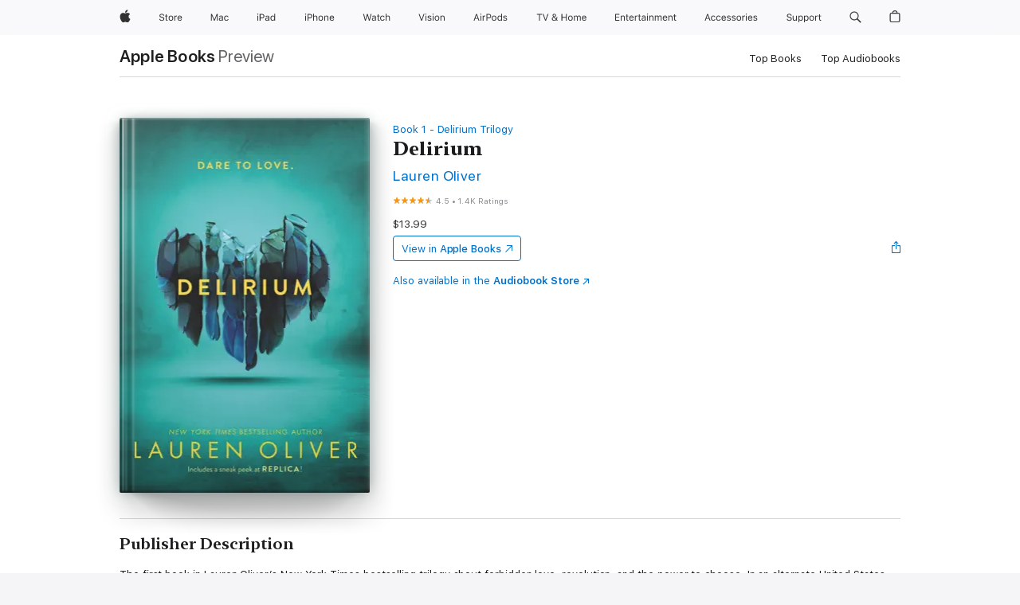

--- FILE ---
content_type: text/html
request_url: https://books.apple.com/us/book/delirium/id439729327?at=1000l4u3&uo=4&mt=11
body_size: 54456
content:
<!DOCTYPE html><html  dir="ltr" lang="en-US"><head>
    <meta charset="utf-8">
    <meta http-equiv="X-UA-Compatible" content="IE=edge">
    <meta name="viewport" content="width=device-width, initial-scale=1, viewport-fit=cover">
    <meta name="applicable-device" content="pc,mobile">

    <script id="perfkit">window.initialPageRequestTime = +new Date();</script>
    <link rel="preconnect" href="https://amp-api.books.apple.com" crossorigin="">
<link rel="preconnect" href="https://is1-ssl.mzstatic.com" crossorigin="">
<link rel="preconnect" href="https://is2-ssl.mzstatic.com" crossorigin="">
<link rel="preconnect" href="https://is3-ssl.mzstatic.com" crossorigin="">
<link rel="preconnect" href="https://is4-ssl.mzstatic.com" crossorigin="">
<link rel="preconnect" href="https://is5-ssl.mzstatic.com" crossorigin="">
<link rel="preconnect" href="https://xp.apple.com" crossorigin="">
<link rel="preconnect" href="https://js-cdn.music.apple.com" crossorigin="">
<link rel="preconnect" href="https://www.apple.com" crossorigin="">
    
<meta name="web-experience-app/config/environment" content="%7B%22appVersion%22%3A1%2C%22modulePrefix%22%3A%22web-experience-app%22%2C%22environment%22%3A%22production%22%2C%22rootURL%22%3A%22%2F%22%2C%22locationType%22%3A%22history-hash-router-scroll%22%2C%22historySupportMiddleware%22%3Atrue%2C%22EmberENV%22%3A%7B%22FEATURES%22%3A%7B%7D%2C%22EXTEND_PROTOTYPES%22%3A%7B%22Date%22%3Afalse%7D%2C%22_APPLICATION_TEMPLATE_WRAPPER%22%3Afalse%2C%22_DEFAULT_ASYNC_OBSERVERS%22%3Atrue%2C%22_JQUERY_INTEGRATION%22%3Afalse%2C%22_TEMPLATE_ONLY_GLIMMER_COMPONENTS%22%3Atrue%7D%2C%22APP%22%3A%7B%22PROGRESS_BAR_DELAY%22%3A3000%2C%22CLOCK_INTERVAL%22%3A1000%2C%22LOADING_SPINNER_SPY%22%3Atrue%2C%22BREAKPOINTS%22%3A%7B%22large%22%3A%7B%22min%22%3A1069%2C%22content%22%3A980%7D%2C%22medium%22%3A%7B%22min%22%3A735%2C%22max%22%3A1068%2C%22content%22%3A692%7D%2C%22small%22%3A%7B%22min%22%3A320%2C%22max%22%3A734%2C%22content%22%3A280%7D%7D%2C%22buildVariant%22%3A%22books%22%2C%22name%22%3A%22web-experience-app%22%2C%22version%22%3A%222548.0.0%2B0b472053%22%7D%2C%22MEDIA_API%22%3A%7B%22token%22%3A%22eyJhbGciOiJFUzI1NiIsInR5cCI6IkpXVCIsImtpZCI6IkNOM1dVNkVKTzEifQ.eyJpc3MiOiJOVjBTRVdHRlNSIiwiaWF0IjoxNzY0NzIyNzU2LCJleHAiOjE3NzE5ODAzNTYsInJvb3RfaHR0cHNfb3JpZ2luIjpbImFwcGxlLmNvbSJdfQ.Y-cFl9j5HGWR1S_YFqK_Hy1qwk1hW9aBvWtIfb4iDzMDCQO9JcdexCvQGzSRxWYIEXS3JtD3vpWxYDj3puQYsA%22%7D%2C%22i18n%22%3A%7B%22defaultLocale%22%3A%22en-gb%22%2C%22useDevLoc%22%3Afalse%2C%22pathToLocales%22%3A%22dist%2Flocales%22%7D%2C%22MEDIA_ARTWORK%22%3A%7B%22BREAKPOINTS%22%3A%7B%22large%22%3A%7B%22min%22%3A1069%2C%22content%22%3A980%7D%2C%22medium%22%3A%7B%22min%22%3A735%2C%22max%22%3A1068%2C%22content%22%3A692%7D%2C%22small%22%3A%7B%22min%22%3A320%2C%22max%22%3A734%2C%22content%22%3A280%7D%7D%7D%2C%22API%22%3A%7B%22BookHost%22%3A%22https%3A%2F%2Famp-api.books.apple.com%22%2C%22obcMetadataBaseUrl%22%3A%22%2Fapi%2Fbooks-metadata%22%2C%22globalElementsPath%22%3A%22%2Fglobal-elements%22%7D%2C%22fastboot%22%3A%7B%22hostWhitelist%22%3A%5B%7B%7D%5D%7D%2C%22ember-short-number%22%3A%7B%22locales%22%3A%5B%22ar-dz%22%2C%22ar-bh%22%2C%22ar-eg%22%2C%22ar-iq%22%2C%22ar-jo%22%2C%22ar-kw%22%2C%22ar-lb%22%2C%22ar-ly%22%2C%22ar-ma%22%2C%22ar-om%22%2C%22ar-qa%22%2C%22ar-sa%22%2C%22ar-sd%22%2C%22ar-sy%22%2C%22ar-tn%22%2C%22ar-ae%22%2C%22ar-ye%22%2C%22he-il%22%2C%22iw-il%22%2C%22ca-es%22%2C%22cs-cz%22%2C%22da-dk%22%2C%22de-ch%22%2C%22de-de%22%2C%22el-gr%22%2C%22en-au%22%2C%22en-ca%22%2C%22en-gb%22%2C%22en-us%22%2C%22es-419%22%2C%22es-es%22%2C%22es-mx%22%2C%22es-xl%22%2C%22et-ee%22%2C%22fi-fi%22%2C%22fr-ca%22%2C%22fr-fr%22%2C%22hi-in%22%2C%22hr-hr%22%2C%22hu-hu%22%2C%22id-id%22%2C%22is-is%22%2C%22it-it%22%2C%22iw-il%22%2C%22ja-jp%22%2C%22ko-kr%22%2C%22lt-lt%22%2C%22lv-lv%22%2C%22ms-my%22%2C%22nl-nl%22%2C%22no-no%22%2C%22no-nb%22%2C%22nb-no%22%2C%22pl-pl%22%2C%22pt-br%22%2C%22pt-pt%22%2C%22ro-ro%22%2C%22ru-ru%22%2C%22sk-sk%22%2C%22sv-se%22%2C%22th-th%22%2C%22tr-tr%22%2C%22uk-ua%22%2C%22vi-vi%22%2C%22vi-vn%22%2C%22zh-cn%22%2C%22zh-hans%22%2C%22zh-hans-cn%22%2C%22zh-hant%22%2C%22zh-hant-hk%22%2C%22zh-hant-tw%22%2C%22zh-hk%22%2C%22zh-tw%22%2C%22ar%22%2C%22ca%22%2C%22cs%22%2C%22da%22%2C%22de%22%2C%22el%22%2C%22en%22%2C%22es%22%2C%22fi%22%2C%22fr%22%2C%22he%22%2C%22hi%22%2C%22hr%22%2C%22hu%22%2C%22id%22%2C%22is%22%2C%22it%22%2C%22ja%22%2C%22ko%22%2C%22lt%22%2C%22lv%22%2C%22ms%22%2C%22nb%22%2C%22nl%22%2C%22no%22%2C%22pl%22%2C%22pt%22%2C%22ro%22%2C%22ru%22%2C%22sk%22%2C%22sv%22%2C%22th%22%2C%22tr%22%2C%22uk%22%2C%22vi%22%2C%22zh%22%5D%7D%2C%22ember-cli-mirage%22%3A%7B%22enabled%22%3Afalse%2C%22usingProxy%22%3Afalse%2C%22useDefaultPassthroughs%22%3Atrue%7D%2C%22BREAKPOINTS%22%3A%7B%22large%22%3A%7B%22min%22%3A1069%2C%22content%22%3A980%7D%2C%22medium%22%3A%7B%22min%22%3A735%2C%22max%22%3A1068%2C%22content%22%3A692%7D%2C%22small%22%3A%7B%22min%22%3A320%2C%22max%22%3A734%2C%22content%22%3A280%7D%7D%2C%22METRICS%22%3A%7B%22variant%22%3A%22web%22%2C%22baseFields%22%3A%7B%22appName%22%3A%22web-experience-app%22%2C%22constraintProfiles%22%3A%5B%22AMPWeb%22%5D%7D%2C%22clickstream%22%3A%7B%22enabled%22%3Atrue%2C%22topic%22%3A%5B%22xp_amp_web_exp%22%5D%2C%22autoTrackClicks%22%3Atrue%7D%2C%22performance%22%3A%7B%22enabled%22%3Atrue%2C%22topic%22%3A%22xp_amp_bookstore_perf%22%7D%7D%2C%22MEDIA_SHELF%22%3A%7B%22GRID_CONFIG%22%3A%7B%22books-brick-row%22%3A%7B%22small%22%3A1%2C%22medium%22%3A2%2C%22large%22%3A3%7D%2C%22story%22%3A%7B%22small%22%3A1%2C%22medium%22%3A2%2C%22large%22%3A3%7D%2C%22small-brick%22%3A%7B%22small%22%3A1%2C%22medium%22%3A2%2C%22large%22%3A3%7D%2C%22editorial-lockup-large%22%3A%7B%22small%22%3A1%2C%22medium%22%3A2%2C%22large%22%3A2%7D%2C%22editorial-lockup-medium%22%3A%7B%22small%22%3A1%2C%22medium%22%3A2%2C%22large%22%3A3%7D%2C%22large-brick%22%3A%7B%22small%22%3A1%2C%22medium%22%3A1%2C%22large%22%3A2%7D%2C%22lockup-small%22%3A%7B%22small%22%3A1%2C%22medium%22%3A2%2C%22large%22%3A3%7D%2C%22lockup-large%22%3A%7B%22small%22%3A1%2C%22medium%22%3A3%2C%22large%22%3A4%7D%2C%22posters%22%3A%7B%22small%22%3A1%2C%22medium%22%3A1%2C%22large%22%3A2%7D%2C%22breakout-large%22%3A%7B%22small%22%3A1%2C%22medium%22%3A1%2C%22large%22%3A1%7D%7D%2C%22BREAKPOINTS%22%3A%7B%22large%22%3A%7B%22min%22%3A1069%2C%22content%22%3A980%7D%2C%22medium%22%3A%7B%22min%22%3A735%2C%22max%22%3A1068%2C%22content%22%3A692%7D%2C%22small%22%3A%7B%22min%22%3A320%2C%22max%22%3A734%2C%22content%22%3A280%7D%7D%7D%2C%22SASSKIT_GENERATOR%22%3A%7B%22VIEWPORT_CONFIG%22%3A%7B%22BREAKPOINTS%22%3A%7B%22large%22%3A%7B%22min%22%3A1069%2C%22content%22%3A980%7D%2C%22medium%22%3A%7B%22min%22%3A735%2C%22max%22%3A1068%2C%22content%22%3A692%7D%2C%22small%22%3A%7B%22min%22%3A320%2C%22max%22%3A734%2C%22content%22%3A280%7D%7D%7D%7D%2C%22features%22%3A%7B%22BUILD_VARIANT_APPS%22%3Afalse%2C%22BUILD_VARIANT_BOOKS%22%3Atrue%2C%22BUILD_VARIANT_FITNESS%22%3Afalse%2C%22BUILD_VARIANT_PODCASTS%22%3Afalse%2C%22BUILD_VARIANT_ITUNES%22%3Afalse%2C%22TV%22%3Afalse%2C%22PODCASTS%22%3Afalse%2C%22BOOKS%22%3Atrue%2C%22APPS%22%3Afalse%2C%22ARTISTS%22%3Afalse%2C%22DEEPLINK_ROUTE%22%3Afalse%2C%22EMBER_DATA%22%3Afalse%2C%22CHARTS%22%3Atrue%2C%22FITNESS%22%3Afalse%2C%22SHARE_UI%22%3Atrue%2C%22SEPARATE_RTL_STYLESHEET%22%3Atrue%7D%2C%22%40amp%2Fember-ui-global-elements%22%3A%7B%22useFooterWithoutRefundLink%22%3Atrue%7D%2C%22ember-cli-content-security-policy%22%3A%7B%22policy%22%3A%22upgrade-insecure-requests%20%3B%20default-src%20'none'%3B%20img-src%20'self'%20https%3A%2F%2F*.apple.com%20https%3A%2F%2F*.mzstatic.com%20data%3A%3B%20style-src%20'self'%20https%3A%2F%2F*.apple.com%20'unsafe-inline'%3B%20font-src%20'self'%20https%3A%2F%2F*.apple.com%3B%20media-src%20'self'%20https%3A%2F%2F*.apple.com%20blob%3A%3B%20connect-src%20'self'%20https%3A%2F%2F*.apple.com%20https%3A%2F%2F*.mzstatic.com%3B%20script-src%20'self'%20https%3A%2F%2F*.apple.com%20'unsafe-eval'%20'sha256-4ywTGAe4rEpoHt8XkjbkdOWklMJ%2F1Py%2Fx6b3%2FaGbtSQ%3D'%3B%20frame-src%20'self'%20https%3A%2F%2F*.apple.com%20itmss%3A%20itms-appss%3A%20itms-bookss%3A%20itms-itunesus%3A%20itms-messagess%3A%20itms-podcasts%3A%20itms-watchs%3A%20macappstores%3A%20musics%3A%20apple-musics%3A%20podcasts%3A%20videos%3A%3B%22%2C%22reportOnly%22%3Afalse%7D%2C%22exportApplicationGlobal%22%3Afalse%7D">
<!-- EMBER_CLI_FASTBOOT_TITLE --><link rel="stylesheet preload" name="fonts" href="//www.apple.com/wss/fonts?families=SF+Pro,v2|SF+Pro+Icons,v1|SF+Pro+Rounded,v1|New+York+Small,v1|New+York+Medium,v1" as="style"><link rel="stylesheet" type="text/css" href="https://www.apple.com/api-www/global-elements/global-header/v1/assets/globalheader.css" data-global-elements-nav-styles>
<link rel="stylesheet" type="text/css" href="/global-elements/2426.0.0/en_US/ac-global-footer.89780a9d2eedff61551113850a3547ef.css" data-global-elements-footer-styles>
<meta name="ac-gn-search-suggestions-enabled" content="false"/>
<meta name="globalnav-search-suggestions-enabled" content="false"/>
    <title>
      ‎Delirium by Lauren Oliver on Apple Books
    </title>
      <meta name="keywords" content="download, Delirium, books on iphone, ipad, Mac, Apple Books">

      <meta name="description" content="The first book in Lauren Oliver’s New York Times bestselling trilogy about forbidden love, revolution, and the power to choose. In an alternate United States, love has been declared a dangerous disease, and the government forces everyone who reaches eighteen to have a procedure called the Cure. Livi…">

<!---->
      <link rel="canonical" href="https://books.apple.com/us/book/delirium/id439729327">

      <link rel="icon" sizes="48x48" href="https://books.apple.com/assets/images/favicon/favicon-books-48-a8eb8171a8d912ed29d99e7a134953d3.png" type="image/png">

<!---->
<!---->
      <meta name="apple:content_id" content="439729327">

<!---->
      <script name="schema:book" type="application/ld+json">
        {"@context":"http://schema.org","@type":"Book","additionalType":"Product","author":"Lauren Oliver","bookFormat":"EBook","datePublished":"2011-08-02T00:00:00.000Z","description":"The first book in Lauren Oliver’s New York Times bestselling trilogy about forbidden love, revolution, and the power to choose. In an alternate United States, love has been declared a dangerous disease, and the government forces everyone who reaches eighteen to have a procedure called the Cure. Livi…","genre":["Dystopian Fiction for Young Adults","Books","Young Adult","Fiction for Young Adults","Coming of Age Fiction for Young Adults","Romance for Young Adults","Coming of Age for Young Adults","Family &amp; Relationships in Young Adult Fiction","Nonfiction","Social Science","Social Studies","Science Fiction for Young Adults"],"image":"https://is1-ssl.mzstatic.com/image/thumb/Publication20/v4/39/7f/95/397f95e6-7021-5b01-99b2-985c1b2bedee/9780062114037_marketingimage.jpg/1200x630wz.png","inLanguage":"en-US","isbn":"9780062114037","name":"Delirium","numberOfPages":480,"publisher":"HarperCollins","thumbnailUrl":["https://is1-ssl.mzstatic.com/image/thumb/Publication20/v4/39/7f/95/397f95e6-7021-5b01-99b2-985c1b2bedee/9780062114037_marketingimage.jpg/1200x675wz.jpg","https://is1-ssl.mzstatic.com/image/thumb/Publication20/v4/39/7f/95/397f95e6-7021-5b01-99b2-985c1b2bedee/9780062114037_marketingimage.jpg/1200x900wz.jpg","https://is1-ssl.mzstatic.com/image/thumb/Publication20/v4/39/7f/95/397f95e6-7021-5b01-99b2-985c1b2bedee/9780062114037_marketingimage.jpg/1200x1200wz.jpg"],"isPartof":{"@type":"BookSeries","name":"Delirium Trilogy"},"offers":{"@type":"Offer","price":13.99,"priceCurrency":"USD","hasMerchantReturnPolicy":{"@type":"MerchantReturnPolicy","returnPolicyCategory":"https://schema.org/MerchantReturnNotPermitted","merchantReturnDays":0}},"aggregateRating":{"@type":"AggregateRating","ratingValue":4.5,"reviewCount":1402},"review":[{"@type":"Review","author":"Lauren Oliver","name":"Delirium","reviewBody":"This was a great read, loved the thought of this story.","reviewRating":{"@type":"Rating","ratingValue":4},"datePublished":"2011-08-05T18:12:36.000Z"},{"@type":"Review","author":"BBandreveries","name":"Beautiful!","reviewBody":"I had a love/hate relationship with this book. I find dystopian literature interesting, but very hard to get through. I almost always have to put the book down after each chapter or so because I'm so angry or scared. Dystopian societies are frightening. Which is why I rarely read them. When I do, I read a lot of reviews on the book to make sure it is worth the emotional roller coaster I will most likely be going on. This one intrigued me because not only are people oppressed, but they think it's the only way. They want to be cured. The population is brainwashed through the government's control of communication. By controlling what people read, watch, listen to, etc., the government convinced people that love (deliria) is a terrible disease. Without love, people don't feel the need to die unnecessarily or fight for anything. It's probably the strongest emotion a human can have. However, the idea that people are forced to undergo a surgery to never love, that pains me. This book was so hard to get through because I was so shocked at the cruelty of it. Those who knew the truth about it were severely punished or killed (usually the latter). \nLena is a seventeen yr old girl who is looking forward to being cured at the end of the summer. She always follows the rules, and believes that the government and the cure are protecting her from a painful death. She wants nothing more than to live her life without the fear of contracting deliria. Her transformation in the book was slow and gradual. Written through her POV, the reader sees the uncertainty and fear in her. She started scared, insecure, and very ignorant. As the story progresses she finds love, learns the truth, and finds strength in having her own mind. Alex, an Invalid, was born in the Wilds and moved around a lot. He falls in love with Lena, forcing her to rethink everything about herself, essentially a mild identity crisis. Alex teaches Lena about love and how it's those who can't love that aren't really living. He opens her eyes. Their relationship is very Romeo-and-Juliet-esque. He risks his life every day to see her; if he was caught he'd be killed. The only other person who knows about their relationship is Hana, Lena's best friend. She is not looking forward to the cure. People in this society would call her a rebellious teen, however in reality (the reader's world) she would be seen as a normal 17 yr old. She supports their relationship and helps Lena sneak out after curfew to see him. \nLauren Oliver wrote a story that makes you think and reflect on the importance of love and how we, as human beings, sometimes take for granted that we can love. She also explores the lengths people would go through to keep love and those they love. Delirium invoked so many emotions in me. Alex and Lena's love was beautiful. It was slow and shown through actions. The words \"I love you\" are rarely said. But the intention, the love, is there. You see it in the sacrifices and risks made. Everything about Delirium was amazing. Instead of hating Lena for believing in propaganda the government puts out to brainwash, Lauren Oliver shows us through her POV so that the reader understands. Delirium wasn't exactly action packed. There were a few action scenes, but not many and they were spread out. The book is filled with suspense. It looms over the story sending chills through your spine and increasing your heart rate. Lena and Hana could be running and you still feel that weight, that feeling of being watched that fills you with apprehension. I'm so glad I picked up this book. This heartbreaking novel will leave you in tears. I cannot wait until the sequel comes out! \nWarning: Cliff-hanger ending.","reviewRating":{"@type":"Rating","ratingValue":5},"datePublished":"2011-08-05T23:16:22.000Z"},{"@type":"Review","author":"Kait R.","name":"Georgeous!","reviewBody":"This book was so beautifully written. The story flows so well, and the characters were as vivid in my mind as if they were standing right in fornt of me. The story line is perfect. It is almost a cross of romeo and juliet and pretties. It is genious and will keep your heart racing until you see the blank space after the last word. It made me laugh and cry among other things. Oliver is a wonderful author and has produced a wonderful book. I absolutely ADORE this book, and have nothing but good things to say about it.","reviewRating":{"@type":"Rating","ratingValue":5},"datePublished":"2011-10-16T14:04:20.000Z"},{"@type":"Review","author":"shorty52","name":"Couldnt Put It Down !","reviewBody":"Everything about this book kept me reading nonstop, i absolutely loved  it, though at the  end so many questions were left unanswered, did lena's  mother really make it out and survive in the wilds? willl lena find her? and alex, what happened to him? will he be thrown into the crypts, will they find out that he is an invalid? what happens to all the  invalids living in portland, are they planning an attack of some sort? whats going to happen to gracie? and hannah?  this book definately needs a sequal , im a sucker for happy endings so some part of me really hopes alex will live and come back for lena, but i can never know for sure ! unless, hopefullly, there will be a sequal (:","reviewRating":{"@type":"Rating","ratingValue":4},"datePublished":"2011-08-21T21:06:30.000Z"},{"@type":"Review","author":"Envi.Kai","name":"It was okay.","reviewBody":"The end was unexpected. I think I wanted more to the story but I didn’t get it. But all in all. This was a very good plot.","reviewRating":{"@type":"Rating","ratingValue":4},"datePublished":"2023-01-07T18:19:33.000Z"},{"@type":"Review","author":"&lt;3summer&lt;3","name":"Exciting and succinct","reviewBody":"What I love most about this book is that I was never bored. The author didn’t slow down the book by adding too many unnecessary details or side plots. Every chapter was filled with something new and kept me wanting to read. Can’t wait to read the next one!","reviewRating":{"@type":"Rating","ratingValue":5},"datePublished":"2023-11-07T22:06:07.000Z"},{"@type":"Review","author":"kensleywaljer","name":"Good book!!!!!","reviewBody":"I absolutely loved this book!! I don’t think I could like a series more than this one. If I’m being honest every book I have read on this I have compared to this series.","reviewRating":{"@type":"Rating","ratingValue":5},"datePublished":"2023-05-23T12:08:26.000Z"},{"@type":"Review","author":"aflyingtifflez","name":"Loved this","reviewBody":"Great series!","reviewRating":{"@type":"Rating","ratingValue":5},"datePublished":"2023-05-07T16:35:16.000Z"},{"@type":"Review","author":"GracieBear🧸","name":"WOW 🤩","reviewBody":"I only just started this book and I already love it so much. This author is amazing — she pulled me in so quickly and it wasn’t boring or slow at all. I can already tell this is going to be an amazing series!! ❤️ hope everyone is having a great day and remember: it’s just a bad day, not a bad life 😊\n\nAlso I just finished it and it’s good it’s just a little slow","reviewRating":{"@type":"Rating","ratingValue":3},"datePublished":"2023-04-02T16:41:55.000Z"},{"@type":"Review","author":"Marlen26","name":"All Time FAVORITE!!","reviewBody":"I’ve reread this series more times than I can count within the past 6-7 years. It is my comfort book. But every time I come back to read, it always feels like I’m reading it for the first time. ♥️♥️","reviewRating":{"@type":"Rating","ratingValue":5},"datePublished":"2023-03-16T03:46:52.000Z"}]}
      </script>

        <meta property="al:ios:app_store_id" content="364709193">
        <meta property="al:ios:app_name" content="Apple Books">

        <meta property="og:title" content="‎Delirium">
        <meta property="og:description" content="‎Young Adult · 2011">
        <meta property="og:site_name" content="Apple Books">
        <meta property="og:url" content="https://books.apple.com/us/book/delirium/id439729327">
        <meta property="og:image" content="https://is1-ssl.mzstatic.com/image/thumb/Publication20/v4/39/7f/95/397f95e6-7021-5b01-99b2-985c1b2bedee/9780062114037_marketingimage.jpg/1200x630wz.png">
        <meta property="og:image:alt" content="Delirium by Lauren Oliver on Apple Books">
        <meta property="og:image:type" content="image/png">
        <meta property="og:image:width" content="1200">
        <meta property="og:image:height" content="630">
        <meta property="og:image:secure_url" content="https://is1-ssl.mzstatic.com/image/thumb/Publication20/v4/39/7f/95/397f95e6-7021-5b01-99b2-985c1b2bedee/9780062114037_marketingimage.jpg/1200x630wz.png">
        <meta property="og:type" content="book">
        <meta property="og:locale" content="en_US">

        <meta name="twitter:title" content="‎Delirium">
        <meta name="twitter:description" content="‎Young Adult · 2011">
        <meta name="twitter:site" content="@AppleBooks">
        <meta name="twitter:card" content="summary_large_image">
        <meta name="twitter:image" content="https://is1-ssl.mzstatic.com/image/thumb/Publication20/v4/39/7f/95/397f95e6-7021-5b01-99b2-985c1b2bedee/9780062114037_marketingimage.jpg/1200x600wz.png">
        <meta name="twitter:image:alt" content="Delirium by Lauren Oliver on Apple Books">

<!---->
    <meta name="version" content="2548.0.0">
    <!-- @@HEAD@@ -->
    <script src="https://js-cdn.music.apple.com/musickit/v2/amp/musickit.js?t=1764722790239"></script>

    <link integrity="" rel="stylesheet" href="/assets/web-experience-app-real-f1ca40148188f63f7dd2cd7d4d6d7e05.css" data-rtl="/assets/web-experience-rtl-app-dc89d135bf4a79beed79bacafc906bdf.css">

    
  </head>
  <body class="no-js no-touch globalnav-scrim">
    <script type="x/boundary" id="fastboot-body-start"></script><div id="globalheader"><aside id="globalmessage-segment" lang="en-US" dir="ltr" class="globalmessage-segment"><ul data-strings="{&quot;view&quot;:&quot;{%STOREFRONT%} Store Home&quot;,&quot;segments&quot;:{&quot;smb&quot;:&quot;Business Store Home&quot;,&quot;eduInd&quot;:&quot;Education Store Home&quot;,&quot;other&quot;:&quot;Store Home&quot;},&quot;exit&quot;:&quot;Exit&quot;}" class="globalmessage-segment-content"></ul></aside><nav id="globalnav" lang="en-US" dir="ltr" aria-label="Global" data-analytics-element-engagement-start="globalnav:onFlyoutOpen" data-analytics-element-engagement-end="globalnav:onFlyoutClose" data-store-api="https://www.apple.com/[storefront]/shop/bag/status" data-analytics-activitymap-region-id="global nav" data-analytics-region="global nav" class="globalnav no-js   "><div class="globalnav-content"><div class="globalnav-item globalnav-menuback"><button aria-label="Main menu" class="globalnav-menuback-button"><span class="globalnav-chevron-icon"><svg height="48" viewbox="0 0 9 48" width="9" xmlns="http://www.w3.org/2000/svg"><path d="m1.5618 24.0621 6.5581-6.4238c.2368-.2319.2407-.6118.0088-.8486-.2324-.2373-.6123-.2407-.8486-.0088l-7 6.8569c-.1157.1138-.1807.2695-.1802.4316.001.1621.0674.3174.1846.4297l7 6.7241c.1162.1118.2661.1675.4155.1675.1577 0 .3149-.062.4326-.1846.2295-.2388.2222-.6187-.0171-.8481z"/></svg></span></button></div><ul id="globalnav-list" class="globalnav-list"><li data-analytics-element-engagement="globalnav hover - apple" class="
				globalnav-item
				globalnav-item-apple
				
				
			"><a href="https://www.apple.com/" data-globalnav-item-name="apple" data-analytics-title="apple home" aria-label="Apple" class="globalnav-link globalnav-link-apple"><span class="globalnav-image-regular globalnav-link-image"><svg height="44" viewbox="0 0 14 44" width="14" xmlns="http://www.w3.org/2000/svg"><path d="m13.0729 17.6825a3.61 3.61 0 0 0 -1.7248 3.0365 3.5132 3.5132 0 0 0 2.1379 3.2223 8.394 8.394 0 0 1 -1.0948 2.2618c-.6816.9812-1.3943 1.9623-2.4787 1.9623s-1.3633-.63-2.613-.63c-1.2187 0-1.6525.6507-2.644.6507s-1.6834-.9089-2.4787-2.0243a9.7842 9.7842 0 0 1 -1.6628-5.2776c0-3.0984 2.014-4.7405 3.9969-4.7405 1.0535 0 1.9314.6919 2.5924.6919.63 0 1.6112-.7333 2.8092-.7333a3.7579 3.7579 0 0 1 3.1604 1.5802zm-3.7284-2.8918a3.5615 3.5615 0 0 0 .8469-2.22 1.5353 1.5353 0 0 0 -.031-.32 3.5686 3.5686 0 0 0 -2.3445 1.2084 3.4629 3.4629 0 0 0 -.8779 2.1585 1.419 1.419 0 0 0 .031.2892 1.19 1.19 0 0 0 .2169.0207 3.0935 3.0935 0 0 0 2.1586-1.1368z"/></svg></span><span class="globalnav-image-compact globalnav-link-image"><svg height="48" viewbox="0 0 17 48" width="17" xmlns="http://www.w3.org/2000/svg"><path d="m15.5752 19.0792a4.2055 4.2055 0 0 0 -2.01 3.5376 4.0931 4.0931 0 0 0 2.4908 3.7542 9.7779 9.7779 0 0 1 -1.2755 2.6351c-.7941 1.1431-1.6244 2.2862-2.8878 2.2862s-1.5883-.734-3.0443-.734c-1.42 0-1.9252.7581-3.08.7581s-1.9611-1.0589-2.8876-2.3584a11.3987 11.3987 0 0 1 -1.9373-6.1487c0-3.61 2.3464-5.523 4.6566-5.523 1.2274 0 2.25.8062 3.02.8062.734 0 1.8771-.8543 3.2729-.8543a4.3778 4.3778 0 0 1 3.6822 1.841zm-6.8586-2.0456a1.3865 1.3865 0 0 1 -.2527-.024 1.6557 1.6557 0 0 1 -.0361-.337 4.0341 4.0341 0 0 1 1.0228-2.5148 4.1571 4.1571 0 0 1 2.7314-1.4078 1.7815 1.7815 0 0 1 .0361.373 4.1487 4.1487 0 0 1 -.9867 2.587 3.6039 3.6039 0 0 1 -2.5148 1.3236z"/></svg></span><span class="globalnav-link-text">Apple</span></a></li><li data-topnav-flyout-item="menu" data-topnav-flyout-label="Menu" role="none" class="globalnav-item globalnav-menu"><div data-topnav-flyout="menu" class="globalnav-flyout"><div class="globalnav-menu-list"><div data-analytics-element-engagement="globalnav hover - store" class="
				globalnav-item
				globalnav-item-store
				globalnav-item-menu
				
			"><ul role="none" class="globalnav-submenu-trigger-group"><li class="globalnav-submenu-trigger-item"><a href="https://www.apple.com/us/shop/goto/store" data-globalnav-item-name="store" data-topnav-flyout-trigger-compact data-analytics-title="store" data-analytics-element-engagement="hover - store" aria-label="Store" class="globalnav-link globalnav-submenu-trigger-link globalnav-link-store"><span class="globalnav-link-text-container"><span class="globalnav-image-regular globalnav-link-image"><svg height="44" viewbox="0 0 30 44" width="30" xmlns="http://www.w3.org/2000/svg"><path d="m26.5679 20.4629c1.002 0 1.67.738 1.693 1.857h-3.48c.076-1.119.779-1.857 1.787-1.857zm2.754 2.672v-.387c0-1.963-1.037-3.176-2.742-3.176-1.735 0-2.848 1.289-2.848 3.276 0 1.998 1.096 3.263 2.848 3.263 1.383 0 2.367-.668 2.66-1.746h-1.008c-.264.557-.814.856-1.629.856-1.072 0-1.769-.791-1.822-2.039v-.047zm-9.547-3.451h.96v.937h.094c.188-.615.914-1.049 1.752-1.049.164 0 .375.012.504.03v1.007c-.082-.023-.445-.058-.644-.058-.961 0-1.659 1.098-1.659 1.535v3.914h-1.007zm-4.27 5.519c-1.195 0-1.869-.867-1.869-2.361 0-1.5.674-2.361 1.869-2.361 1.196 0 1.87.861 1.87 2.361 0 1.494-.674 2.361-1.87 2.361zm0-5.631c-1.798 0-2.912 1.237-2.912 3.27 0 2.027 1.114 3.269 2.912 3.269 1.799 0 2.913-1.242 2.913-3.269 0-2.033-1.114-3.27-2.913-3.27zm-5.478-1.475v1.635h1.407v.843h-1.407v3.575c0 .744.282 1.06.938 1.06.182 0 .281-.006.469-.023v.849c-.199.035-.393.059-.592.059-1.301 0-1.822-.481-1.822-1.688v-3.832h-1.02v-.843h1.02v-1.635zm-8.103 5.694c.129.885.973 1.447 2.174 1.447 1.137 0 1.975-.615 1.975-1.453 0-.72-.527-1.177-1.693-1.47l-1.084-.282c-1.53-.386-2.192-1.078-2.192-2.279 0-1.436 1.201-2.408 2.988-2.408 1.635 0 2.854.972 2.942 2.338h-1.061c-.146-.867-.861-1.383-1.916-1.383-1.125 0-1.869.562-1.869 1.418 0 .662.463 1.043 1.629 1.342l.885.234c1.752.439 2.455 1.119 2.455 2.361 0 1.553-1.225 2.543-3.158 2.543-1.793 0-3.03-.949-3.141-2.408z"/></svg></span><span class="globalnav-link-text">Store</span></span></a></li></ul></div><div data-analytics-element-engagement="globalnav hover - mac" class="
				globalnav-item
				globalnav-item-mac
				globalnav-item-menu
				
			"><ul role="none" class="globalnav-submenu-trigger-group"><li class="globalnav-submenu-trigger-item"><a href="https://www.apple.com/mac/" data-globalnav-item-name="mac" data-topnav-flyout-trigger-compact data-analytics-title="mac" data-analytics-element-engagement="hover - mac" aria-label="Mac" class="globalnav-link globalnav-submenu-trigger-link globalnav-link-mac"><span class="globalnav-link-text-container"><span class="globalnav-image-regular globalnav-link-image"><svg height="44" viewbox="0 0 23 44" width="23" xmlns="http://www.w3.org/2000/svg"><path d="m8.1558 25.9987v-6.457h-.0703l-2.666 6.457h-.8907l-2.666-6.457h-.0703v6.457h-.9844v-8.4551h1.2246l2.8945 7.0547h.0938l2.8945-7.0547h1.2246v8.4551zm2.5166-1.7696c0-1.1309.832-1.7812 2.3027-1.8691l1.8223-.1113v-.5742c0-.7793-.4863-1.207-1.4297-1.207-.7559 0-1.2832.2871-1.4238.7852h-1.0195c.1348-1.0137 1.1309-1.6816 2.4785-1.6816 1.541 0 2.4023.791 2.4023 2.1035v4.3242h-.9609v-.9318h-.0938c-.4102.6738-1.1016 1.043-1.9453 1.043-1.2246 0-2.1328-.7266-2.1328-1.8809zm4.125-.5859v-.5801l-1.6992.1113c-.9609.0645-1.3828.3984-1.3828 1.0312 0 .6445.5449 1.0195 1.2773 1.0195 1.0371.0001 1.8047-.6796 1.8047-1.5819zm6.958-2.0273c-.1641-.627-.7207-1.1367-1.6289-1.1367-1.1367 0-1.8516.9082-1.8516 2.3379 0 1.459.7266 2.3848 1.8516 2.3848.8496 0 1.4414-.3926 1.6289-1.1074h1.0195c-.1816 1.1602-1.125 2.0156-2.6426 2.0156-1.7695 0-2.9004-1.2832-2.9004-3.293 0-1.9688 1.125-3.2461 2.8945-3.2461 1.5352 0 2.4727.9199 2.6484 2.0449z"/></svg></span><span class="globalnav-link-text">Mac</span></span></a></li></ul></div><div data-analytics-element-engagement="globalnav hover - ipad" class="
				globalnav-item
				globalnav-item-ipad
				globalnav-item-menu
				
			"><ul role="none" class="globalnav-submenu-trigger-group"><li class="globalnav-submenu-trigger-item"><a href="https://www.apple.com/ipad/" data-globalnav-item-name="ipad" data-topnav-flyout-trigger-compact data-analytics-title="ipad" data-analytics-element-engagement="hover - ipad" aria-label="iPad" class="globalnav-link globalnav-submenu-trigger-link globalnav-link-ipad"><span class="globalnav-link-text-container"><span class="globalnav-image-regular globalnav-link-image"><svg height="44" viewbox="0 0 24 44" width="24" xmlns="http://www.w3.org/2000/svg"><path d="m14.9575 23.7002c0 .902-.768 1.582-1.805 1.582-.732 0-1.277-.375-1.277-1.02 0-.632.422-.966 1.383-1.031l1.699-.111zm-1.395-4.072c-1.347 0-2.343.668-2.478 1.681h1.019c.141-.498.668-.785 1.424-.785.944 0 1.43.428 1.43 1.207v.574l-1.822.112c-1.471.088-2.303.738-2.303 1.869 0 1.154.908 1.881 2.133 1.881.844 0 1.535-.369 1.945-1.043h.094v.931h.961v-4.324c0-1.312-.862-2.103-2.403-2.103zm6.769 5.575c-1.155 0-1.846-.885-1.846-2.361 0-1.471.697-2.362 1.846-2.362 1.142 0 1.857.914 1.857 2.362 0 1.459-.709 2.361-1.857 2.361zm1.834-8.027v3.503h-.088c-.358-.691-1.102-1.107-1.981-1.107-1.605 0-2.654 1.289-2.654 3.27 0 1.986 1.037 3.269 2.654 3.269.873 0 1.623-.416 2.022-1.119h.093v1.008h.961v-8.824zm-15.394 4.869h-1.863v-3.563h1.863c1.225 0 1.899.639 1.899 1.799 0 1.119-.697 1.764-1.899 1.764zm.276-4.5h-3.194v8.455h1.055v-3.018h2.127c1.588 0 2.719-1.119 2.719-2.701 0-1.611-1.108-2.736-2.707-2.736zm-6.064 8.454h1.008v-6.316h-1.008zm-.199-8.237c0-.387.316-.704.703-.704s.703.317.703.704c0 .386-.316.703-.703.703s-.703-.317-.703-.703z"/></svg></span><span class="globalnav-link-text">iPad</span></span></a></li></ul></div><div data-analytics-element-engagement="globalnav hover - iphone" class="
				globalnav-item
				globalnav-item-iphone
				globalnav-item-menu
				
			"><ul role="none" class="globalnav-submenu-trigger-group"><li class="globalnav-submenu-trigger-item"><a href="https://www.apple.com/iphone/" data-globalnav-item-name="iphone" data-topnav-flyout-trigger-compact data-analytics-title="iphone" data-analytics-element-engagement="hover - iphone" aria-label="iPhone" class="globalnav-link globalnav-submenu-trigger-link globalnav-link-iphone"><span class="globalnav-link-text-container"><span class="globalnav-image-regular globalnav-link-image"><svg height="44" viewbox="0 0 38 44" width="38" xmlns="http://www.w3.org/2000/svg"><path d="m32.7129 22.3203h3.48c-.023-1.119-.691-1.857-1.693-1.857-1.008 0-1.711.738-1.787 1.857zm4.459 2.045c-.293 1.078-1.277 1.746-2.66 1.746-1.752 0-2.848-1.266-2.848-3.264 0-1.986 1.113-3.275 2.848-3.275 1.705 0 2.742 1.213 2.742 3.176v.386h-4.541v.047c.053 1.248.75 2.039 1.822 2.039.815 0 1.366-.298 1.629-.855zm-12.282-4.682h.961v.996h.094c.316-.697.932-1.107 1.898-1.107 1.418 0 2.209.838 2.209 2.338v4.09h-1.007v-3.844c0-1.137-.481-1.676-1.489-1.676s-1.658.674-1.658 1.781v3.739h-1.008zm-2.499 3.158c0-1.5-.674-2.361-1.869-2.361-1.196 0-1.87.861-1.87 2.361 0 1.495.674 2.362 1.87 2.362 1.195 0 1.869-.867 1.869-2.362zm-4.782 0c0-2.033 1.114-3.269 2.913-3.269 1.798 0 2.912 1.236 2.912 3.269 0 2.028-1.114 3.27-2.912 3.27-1.799 0-2.913-1.242-2.913-3.27zm-6.636-5.666h1.008v3.504h.093c.317-.697.979-1.107 1.946-1.107 1.336 0 2.179.855 2.179 2.338v4.09h-1.007v-3.844c0-1.119-.504-1.676-1.459-1.676-1.131 0-1.752.715-1.752 1.781v3.739h-1.008zm-6.015 4.87h1.863c1.202 0 1.899-.645 1.899-1.764 0-1.16-.674-1.799-1.899-1.799h-1.863zm2.139-4.5c1.599 0 2.707 1.125 2.707 2.736 0 1.582-1.131 2.701-2.719 2.701h-2.127v3.018h-1.055v-8.455zm-6.114 8.454h1.008v-6.316h-1.008zm-.2-8.238c0-.386.317-.703.703-.703.387 0 .704.317.704.703 0 .387-.317.704-.704.704-.386 0-.703-.317-.703-.704z"/></svg></span><span class="globalnav-link-text">iPhone</span></span></a></li></ul></div><div data-analytics-element-engagement="globalnav hover - watch" class="
				globalnav-item
				globalnav-item-watch
				globalnav-item-menu
				
			"><ul role="none" class="globalnav-submenu-trigger-group"><li class="globalnav-submenu-trigger-item"><a href="https://www.apple.com/watch/" data-globalnav-item-name="watch" data-topnav-flyout-trigger-compact data-analytics-title="watch" data-analytics-element-engagement="hover - watch" aria-label="Watch" class="globalnav-link globalnav-submenu-trigger-link globalnav-link-watch"><span class="globalnav-link-text-container"><span class="globalnav-image-regular globalnav-link-image"><svg height="44" viewbox="0 0 35 44" width="35" xmlns="http://www.w3.org/2000/svg"><path d="m28.9819 17.1758h1.008v3.504h.094c.316-.697.978-1.108 1.945-1.108 1.336 0 2.18.856 2.18 2.338v4.09h-1.008v-3.844c0-1.119-.504-1.675-1.459-1.675-1.131 0-1.752.715-1.752 1.781v3.738h-1.008zm-2.42 4.441c-.164-.627-.721-1.136-1.629-1.136-1.137 0-1.852.908-1.852 2.338 0 1.459.727 2.384 1.852 2.384.849 0 1.441-.392 1.629-1.107h1.019c-.182 1.16-1.125 2.016-2.642 2.016-1.77 0-2.901-1.284-2.901-3.293 0-1.969 1.125-3.247 2.895-3.247 1.535 0 2.472.92 2.648 2.045zm-6.533-3.568v1.635h1.407v.844h-1.407v3.574c0 .744.282 1.06.938 1.06.182 0 .281-.006.469-.023v.85c-.2.035-.393.058-.592.058-1.301 0-1.822-.48-1.822-1.687v-3.832h-1.02v-.844h1.02v-1.635zm-4.2 5.596v-.58l-1.699.111c-.961.064-1.383.398-1.383 1.031 0 .645.545 1.02 1.277 1.02 1.038 0 1.805-.68 1.805-1.582zm-4.125.586c0-1.131.832-1.782 2.303-1.869l1.822-.112v-.574c0-.779-.486-1.207-1.43-1.207-.755 0-1.283.287-1.423.785h-1.02c.135-1.014 1.131-1.682 2.479-1.682 1.541 0 2.402.792 2.402 2.104v4.324h-.961v-.931h-.094c-.41.673-1.101 1.043-1.945 1.043-1.225 0-2.133-.727-2.133-1.881zm-7.684 1.769h-.996l-2.303-8.455h1.101l1.682 6.873h.07l1.893-6.873h1.066l1.893 6.873h.07l1.682-6.873h1.101l-2.302 8.455h-.996l-1.946-6.674h-.07z"/></svg></span><span class="globalnav-link-text">Watch</span></span></a></li></ul></div><div data-analytics-element-engagement="globalnav hover - vision" class="
				globalnav-item
				globalnav-item-vision
				globalnav-item-menu
				
			"><ul role="none" class="globalnav-submenu-trigger-group"><li class="globalnav-submenu-trigger-item"><a href="https://www.apple.com/apple-vision-pro/" data-globalnav-item-name="vision" data-topnav-flyout-trigger-compact data-analytics-title="vision" data-analytics-element-engagement="hover - vision" aria-label="Vision" class="globalnav-link globalnav-submenu-trigger-link globalnav-link-vision"><span class="globalnav-link-text-container"><span class="globalnav-image-regular globalnav-link-image"><svg xmlns="http://www.w3.org/2000/svg" width="34" height="44" viewbox="0 0 34 44"><g id="en-US_globalnav_links_vision_image_large"><rect id="box_" width="34" height="44" fill="none"/><path id="art_" d="m.4043,17.5449h1.1074l2.4844,7.0898h.0938l2.4844-7.0898h1.1074l-3.1172,8.4551h-1.043L.4043,17.5449Zm8.3467.2168c0-.3867.3164-.7031.7031-.7031s.7031.3164.7031.7031-.3164.7031-.7031.7031-.7031-.3164-.7031-.7031Zm.1875,1.9219h1.0195v6.3164h-1.0195v-6.3164Zm2.499,4.7051h1.043c.1699.5273.6738.873,1.4824.873.8496,0,1.4531-.4043,1.4531-.9785v-.0117c0-.4277-.3223-.7266-1.1016-.9141l-.9785-.2344c-1.1836-.2812-1.7168-.7969-1.7168-1.7051v-.0059c0-1.0488,1.0078-1.8398,2.3496-1.8398,1.3242,0,2.2441.6621,2.3848,1.6934h-1.002c-.1348-.498-.627-.8438-1.3887-.8438-.75,0-1.3008.3867-1.3008.9434v.0117c0,.4277.3164.6973,1.0605.8789l.9727.2344c1.1895.2871,1.7637.8027,1.7637,1.7051v.0117c0,1.125-1.0957,1.9043-2.5312,1.9043-1.4062,0-2.373-.6797-2.4902-1.7227Zm6.3203-6.627c0-.3867.3164-.7031.7031-.7031s.7031.3164.7031.7031-.3164.7031-.7031.7031-.7031-.3164-.7031-.7031Zm.1875,1.9219h1.0195v6.3164h-1.0195v-6.3164Zm2.5049,3.1641v-.0117c0-2.0273,1.1133-3.2637,2.9121-3.2637s2.9121,1.2363,2.9121,3.2637v.0117c0,2.0215-1.1133,3.2637-2.9121,3.2637s-2.9121-1.2422-2.9121-3.2637Zm4.7812,0v-.0117c0-1.4941-.6738-2.3613-1.8691-2.3613s-1.8691.8672-1.8691,2.3613v.0117c0,1.4883.6738,2.3613,1.8691,2.3613s1.8691-.873,1.8691-2.3613Zm2.5049-3.1641h1.0195v.9492h.0938c.3164-.668.9082-1.0605,1.8398-1.0605,1.418,0,2.209.8379,2.209,2.3379v4.0898h-1.0195v-3.8438c0-1.1367-.4688-1.6816-1.4766-1.6816s-1.6465.6797-1.6465,1.7871v3.7383h-1.0195v-6.3164Z"/></g></svg></span><span class="globalnav-link-text">Vision</span></span></a></li></ul></div><div data-analytics-element-engagement="globalnav hover - airpods" class="
				globalnav-item
				globalnav-item-airpods
				globalnav-item-menu
				
			"><ul role="none" class="globalnav-submenu-trigger-group"><li class="globalnav-submenu-trigger-item"><a href="https://www.apple.com/airpods/" data-globalnav-item-name="airpods" data-topnav-flyout-trigger-compact data-analytics-title="airpods" data-analytics-element-engagement="hover - airpods" aria-label="AirPods" class="globalnav-link globalnav-submenu-trigger-link globalnav-link-airpods"><span class="globalnav-link-text-container"><span class="globalnav-image-regular globalnav-link-image"><svg height="44" viewbox="0 0 43 44" width="43" xmlns="http://www.w3.org/2000/svg"><path d="m11.7153 19.6836h.961v.937h.094c.187-.615.914-1.048 1.752-1.048.164 0 .375.011.504.029v1.008c-.082-.024-.446-.059-.645-.059-.961 0-1.658.645-1.658 1.535v3.914h-1.008zm28.135-.111c1.324 0 2.244.656 2.379 1.693h-.996c-.135-.504-.627-.838-1.389-.838-.75 0-1.336.381-1.336.943 0 .434.352.704 1.096.885l.973.235c1.189.287 1.763.802 1.763 1.711 0 1.13-1.095 1.91-2.531 1.91-1.406 0-2.373-.674-2.484-1.723h1.037c.17.533.674.873 1.482.873.85 0 1.459-.404 1.459-.984 0-.434-.328-.727-1.002-.891l-1.084-.264c-1.183-.287-1.722-.796-1.722-1.71 0-1.049 1.013-1.84 2.355-1.84zm-6.665 5.631c-1.155 0-1.846-.885-1.846-2.362 0-1.471.697-2.361 1.846-2.361 1.142 0 1.857.914 1.857 2.361 0 1.459-.709 2.362-1.857 2.362zm1.834-8.028v3.504h-.088c-.358-.691-1.102-1.107-1.981-1.107-1.605 0-2.654 1.289-2.654 3.269 0 1.987 1.037 3.27 2.654 3.27.873 0 1.623-.416 2.022-1.119h.094v1.007h.961v-8.824zm-9.001 8.028c-1.195 0-1.869-.868-1.869-2.362 0-1.5.674-2.361 1.869-2.361 1.196 0 1.869.861 1.869 2.361 0 1.494-.673 2.362-1.869 2.362zm0-5.631c-1.799 0-2.912 1.236-2.912 3.269 0 2.028 1.113 3.27 2.912 3.27s2.912-1.242 2.912-3.27c0-2.033-1.113-3.269-2.912-3.269zm-17.071 6.427h1.008v-6.316h-1.008zm-.199-8.238c0-.387.317-.703.703-.703.387 0 .703.316.703.703s-.316.703-.703.703c-.386 0-.703-.316-.703-.703zm-6.137 4.922 1.324-3.773h.093l1.325 3.773zm1.892-5.139h-1.043l-3.117 8.455h1.107l.85-2.42h3.363l.85 2.42h1.107zm14.868 4.5h-1.864v-3.562h1.864c1.224 0 1.898.639 1.898 1.799 0 1.119-.697 1.763-1.898 1.763zm.275-4.5h-3.193v8.455h1.054v-3.017h2.127c1.588 0 2.719-1.119 2.719-2.701 0-1.612-1.107-2.737-2.707-2.737z"/></svg></span><span class="globalnav-link-text">AirPods</span></span></a></li></ul></div><div data-analytics-element-engagement="globalnav hover - tv-home" class="
				globalnav-item
				globalnav-item-tv-home
				globalnav-item-menu
				
			"><ul role="none" class="globalnav-submenu-trigger-group"><li class="globalnav-submenu-trigger-item"><a href="https://www.apple.com/tv-home/" data-globalnav-item-name="tv-home" data-topnav-flyout-trigger-compact data-analytics-title="tv &amp; home" data-analytics-element-engagement="hover - tv &amp; home" aria-label="TV and Home" class="globalnav-link globalnav-submenu-trigger-link globalnav-link-tv-home"><span class="globalnav-link-text-container"><span class="globalnav-image-regular globalnav-link-image"><svg height="44" viewbox="0 0 65 44" width="65" xmlns="http://www.w3.org/2000/svg"><path d="m4.3755 26v-7.5059h-2.7246v-.9492h6.5039v.9492h-2.7246v7.5059zm7.7314 0-3.1172-8.4551h1.1074l2.4844 7.0898h.0938l2.4844-7.0898h1.1074l-3.1172 8.4551zm13.981-.8438c-.7207.6328-1.7109 1.002-2.7363 1.002-1.6816 0-2.8594-.9961-2.8594-2.4141 0-1.002.5449-1.7637 1.6758-2.3613.0762-.0352.2344-.1172.3281-.1641-.7793-.8203-1.0605-1.3652-1.0605-1.9805 0-1.084.9199-1.8926 2.1562-1.8926 1.248 0 2.1562.7969 2.1562 1.9043 0 .8672-.5215 1.5-1.8281 2.1855l2.1152 2.2734c.2637-.5273.3984-1.2188.3984-2.2734v-.1465h.9844v.1523c0 1.3125-.2344 2.2676-.6973 2.9824l1.4708 1.5764h-1.3242zm-4.541-1.4824c0 .9492.7676 1.5938 1.8984 1.5938.7676 0 1.5586-.3047 2.0215-.791l-2.3906-2.6133c-.0645.0234-.2168.0996-.2988.1406-.8145.4219-1.2305 1.0078-1.2305 1.6699zm3.2109-4.3886c0-.6562-.4746-1.1016-1.1602-1.1016-.6738 0-1.1543.457-1.1543 1.1133 0 .4688.2402.8789.9082 1.541 1.0313-.5274 1.4063-.9492 1.4063-1.5527zm13.5176 6.7148v-3.8496h-4.6406v3.8496h-1.0547v-8.4551h1.0547v3.6562h4.6406v-3.6562h1.0547v8.4551zm2.6455-3.1582c0-2.0332 1.1133-3.2695 2.9121-3.2695s2.9121 1.2363 2.9121 3.2695c0 2.0273-1.1133 3.2695-2.9121 3.2695s-2.9121-1.2422-2.9121-3.2695zm4.7812 0c0-1.5-.6738-2.3613-1.8691-2.3613s-1.8691.8613-1.8691 2.3613c0 1.4941.6738 2.3613 1.8691 2.3613s1.8691-.8672 1.8691-2.3613zm2.5054-3.1582h.9609v.9961h.0938c.2871-.7031.9199-1.1074 1.7637-1.1074.8555 0 1.4531.4512 1.7461 1.1074h.0938c.3398-.668 1.0605-1.1074 1.9336-1.1074 1.2891 0 2.0098.7383 2.0098 2.0625v4.3652h-1.0078v-4.1309c0-.9316-.4395-1.3887-1.3301-1.3887-.8789 0-1.4648.6562-1.4648 1.459v4.0606h-1.0078v-4.2891c0-.75-.5215-1.2305-1.3184-1.2305-.8262 0-1.4648.7148-1.4648 1.6055v3.9141h-1.0078v-6.3164zm15.5127 4.6816c-.293 1.0781-1.2773 1.7461-2.6602 1.7461-1.752 0-2.8477-1.2656-2.8477-3.2637 0-1.9863 1.1133-3.2754 2.8477-3.2754 1.7051 0 2.7422 1.2129 2.7422 3.1758v.3867h-4.541v.0469c.0527 1.248.75 2.0391 1.8223 2.0391.8145 0 1.3652-.2988 1.6289-.8555zm-4.459-2.0449h3.4805c-.0234-1.1191-.6914-1.8574-1.6934-1.8574-1.0078 0-1.7109.7383-1.7871 1.8574z"/></svg></span><span class="globalnav-link-text">TV &amp; Home</span></span></a></li></ul></div><div data-analytics-element-engagement="globalnav hover - entertainment" class="
				globalnav-item
				globalnav-item-entertainment
				globalnav-item-menu
				
			"><ul role="none" class="globalnav-submenu-trigger-group"><li class="globalnav-submenu-trigger-item"><a href="https://www.apple.com/entertainment/" data-globalnav-item-name="entertainment" data-topnav-flyout-trigger-compact data-analytics-title="entertainment" data-analytics-element-engagement="hover - entertainment" aria-label="Entertainment" class="globalnav-link globalnav-submenu-trigger-link globalnav-link-entertainment"><span class="globalnav-link-text-container"><span class="globalnav-image-regular globalnav-link-image"><svg xmlns="http://www.w3.org/2000/svg" viewbox="0 0 77 44" width="77" height="44"><path d="m0 17.4863h5.2383v.9492h-4.1836v2.7129h3.9668v.9375h-3.9668v2.9062h4.1836v.9492h-5.2383zm6.8994 2.1387h1.0195v.9492h.0938c.3164-.668.9082-1.0605 1.8398-1.0605 1.418 0 2.209.8379 2.209 2.3379v4.0898h-1.0195v-3.8438c0-1.1367-.4688-1.6816-1.4766-1.6816s-1.6465.6797-1.6465 1.7871v3.7383h-1.0195zm7.2803 4.6758v-3.832h-.9961v-.8438h.9961v-1.6348h1.0547v1.6348h1.3828v.8438h-1.3828v3.5742c0 .7441.2578 1.043.9141 1.043.1816 0 .2812-.0059.4688-.0234v.8672c-.1992.0352-.3926.0586-.5918.0586-1.3009-.0001-1.8458-.4806-1.8458-1.6876zm3.4365-1.4942v-.0059c0-1.9512 1.1133-3.2871 2.8301-3.2871s2.7598 1.2773 2.7598 3.1641v.3984h-4.5469c.0293 1.3066.75 2.0684 1.875 2.0684.8555 0 1.3828-.4043 1.5527-.7852l.0234-.0527h1.0195l-.0117.0469c-.2168.8555-1.1191 1.6992-2.6074 1.6992-1.8046 0-2.8945-1.2656-2.8945-3.2461zm1.0606-.5449h3.4922c-.1055-1.248-.7969-1.8398-1.7285-1.8398-.9376 0-1.6524.6386-1.7637 1.8398zm5.9912-2.6367h1.0195v.9375h.0938c.2402-.6621.832-1.0488 1.6875-1.0488.1934 0 .4102.0234.5098.041v.9902c-.2109-.0352-.4043-.0586-.627-.0586-.9727 0-1.6641.6152-1.6641 1.541v3.9141h-1.0195zm4.9658 4.6758v-3.832h-.9961v-.8438h.9961v-1.6348h1.0547v1.6348h1.3828v.8438h-1.3828v3.5742c0 .7441.2578 1.043.9141 1.043.1816 0 .2812-.0059.4688-.0234v.8672c-.1992.0352-.3926.0586-.5918.0586-1.3009-.0001-1.8458-.4806-1.8458-1.6876zm3.4658-.1231v-.0117c0-1.125.832-1.7754 2.3027-1.8633l1.8105-.1113v-.5742c0-.7793-.4746-1.2012-1.418-1.2012-.7559 0-1.2539.2812-1.418.7734l-.0059.0176h-1.0195l.0059-.0352c.1641-.9902 1.125-1.6582 2.4727-1.6582 1.541 0 2.4023.791 2.4023 2.1035v4.3242h-1.0195v-.9316h-.0938c-.3984.6738-1.0605 1.043-1.9102 1.043-1.201 0-2.1092-.7265-2.1092-1.875zm2.3203.9903c1.0371 0 1.793-.6797 1.793-1.582v-.5742l-1.6875.1055c-.9609.0586-1.3828.3984-1.3828 1.0254v.0117c0 .6386.5449 1.0136 1.2773 1.0136zm4.3926-7.4649c0-.3867.3164-.7031.7031-.7031s.7031.3164.7031.7031-.3164.7031-.7031.7031-.7031-.3164-.7031-.7031zm.1875 1.9219h1.0195v6.3164h-1.0195zm2.8213 0h1.0195v.9492h.0938c.3164-.668.9082-1.0605 1.8398-1.0605 1.418 0 2.209.8379 2.209 2.3379v4.0898h-1.0195v-3.8438c0-1.1367-.4688-1.6816-1.4766-1.6816s-1.6465.6797-1.6465 1.7871v3.7383h-1.0195zm6.8818 0h1.0195v.9609h.0938c.2812-.6797.8789-1.0723 1.7051-1.0723.8555 0 1.4531.4512 1.7461 1.1074h.0938c.3398-.668 1.0605-1.1074 1.9336-1.1074 1.2891 0 2.0098.7383 2.0098 2.0625v4.3652h-1.0195v-4.1309c0-.9316-.4277-1.3945-1.3184-1.3945-.8789 0-1.459.6621-1.459 1.4648v4.0605h-1.0195v-4.2891c0-.75-.5156-1.2363-1.3125-1.2363-.8262 0-1.4531.7207-1.4531 1.6113v3.9141h-1.0195v-6.3162zm10.0049 3.1816v-.0059c0-1.9512 1.1133-3.2871 2.8301-3.2871s2.7598 1.2773 2.7598 3.1641v.3984h-4.5469c.0293 1.3066.75 2.0684 1.875 2.0684.8555 0 1.3828-.4043 1.5527-.7852l.0234-.0527h1.0195l-.0116.0469c-.2168.8555-1.1191 1.6992-2.6074 1.6992-1.8047 0-2.8946-1.2656-2.8946-3.2461zm1.0606-.5449h3.4922c-.1055-1.248-.7969-1.8398-1.7285-1.8398-.9376 0-1.6524.6386-1.7637 1.8398zm5.9912-2.6367h1.0195v.9492h.0938c.3164-.668.9082-1.0605 1.8398-1.0605 1.418 0 2.209.8379 2.209 2.3379v4.0898h-1.0195v-3.8438c0-1.1367-.4688-1.6816-1.4766-1.6816s-1.6465.6797-1.6465 1.7871v3.7383h-1.0195zm7.2802 4.6758v-3.832h-.9961v-.8438h.9961v-1.6348h1.0547v1.6348h1.3828v.8438h-1.3828v3.5742c0 .7441.2578 1.043.9141 1.043.1816 0 .2812-.0059.4688-.0234v.8672c-.1992.0352-.3926.0586-.5918.0586-1.3008-.0001-1.8458-.4806-1.8458-1.6876z"/></svg></span><span class="globalnav-link-text">Entertainment</span></span></a></li></ul></div><div data-analytics-element-engagement="globalnav hover - accessories" class="
				globalnav-item
				globalnav-item-accessories
				globalnav-item-menu
				
			"><ul role="none" class="globalnav-submenu-trigger-group"><li class="globalnav-submenu-trigger-item"><a href="https://www.apple.com/us/shop/goto/buy_accessories" data-globalnav-item-name="accessories" data-topnav-flyout-trigger-compact data-analytics-title="accessories" data-analytics-element-engagement="hover - accessories" aria-label="Accessories" class="globalnav-link globalnav-submenu-trigger-link globalnav-link-accessories"><span class="globalnav-link-text-container"><span class="globalnav-image-regular globalnav-link-image"><svg height="44" viewbox="0 0 67 44" width="67" xmlns="http://www.w3.org/2000/svg"><path d="m5.6603 23.5715h-3.3633l-.8496 2.4199h-1.1074l3.1172-8.4551h1.043l3.1172 8.4551h-1.1075zm-3.0527-.8965h2.7422l-1.3242-3.7734h-.0938zm10.0986-1.0664c-.1641-.627-.7207-1.1367-1.6289-1.1367-1.1367 0-1.8516.9082-1.8516 2.3379 0 1.459.7266 2.3848 1.8516 2.3848.8496 0 1.4414-.3926 1.6289-1.1074h1.0195c-.1816 1.1602-1.125 2.0156-2.6426 2.0156-1.7695 0-2.9004-1.2832-2.9004-3.293 0-1.9688 1.125-3.2461 2.8945-3.2461 1.5352 0 2.4727.9199 2.6484 2.0449zm6.5947 0c-.1641-.627-.7207-1.1367-1.6289-1.1367-1.1367 0-1.8516.9082-1.8516 2.3379 0 1.459.7266 2.3848 1.8516 2.3848.8496 0 1.4414-.3926 1.6289-1.1074h1.0195c-.1816 1.1602-1.125 2.0156-2.6426 2.0156-1.7695 0-2.9004-1.2832-2.9004-3.293 0-1.9688 1.125-3.2461 2.8945-3.2461 1.5352 0 2.4727.9199 2.6484 2.0449zm7.5796 2.748c-.293 1.0781-1.2773 1.7461-2.6602 1.7461-1.752 0-2.8477-1.2656-2.8477-3.2637 0-1.9863 1.1133-3.2754 2.8477-3.2754 1.7051 0 2.7422 1.2129 2.7422 3.1758v.3867h-4.541v.0469c.0527 1.248.75 2.0391 1.8223 2.0391.8145 0 1.3652-.2988 1.6289-.8555zm-4.459-2.0449h3.4805c-.0234-1.1191-.6914-1.8574-1.6934-1.8574-1.0078 0-1.7109.7383-1.7871 1.8574zm8.212-2.748c1.3242 0 2.2441.6562 2.3789 1.6934h-.9961c-.1348-.5039-.627-.8379-1.3887-.8379-.75 0-1.3359.3809-1.3359.9434 0 .4336.3516.7031 1.0957.8848l.9727.2344c1.1895.2871 1.7637.8027 1.7637 1.7109 0 1.1309-1.0957 1.9102-2.5312 1.9102-1.4062 0-2.373-.6738-2.4844-1.7227h1.0371c.1699.5332.6738.873 1.4824.873.8496 0 1.459-.4043 1.459-.9844 0-.4336-.3281-.7266-1.002-.8906l-1.084-.2637c-1.1836-.2871-1.7227-.7969-1.7227-1.7109 0-1.0489 1.0137-1.8399 2.3555-1.8399zm6.0439 0c1.3242 0 2.2441.6562 2.3789 1.6934h-.9961c-.1348-.5039-.627-.8379-1.3887-.8379-.75 0-1.3359.3809-1.3359.9434 0 .4336.3516.7031 1.0957.8848l.9727.2344c1.1895.2871 1.7637.8027 1.7637 1.7109 0 1.1309-1.0957 1.9102-2.5312 1.9102-1.4062 0-2.373-.6738-2.4844-1.7227h1.0371c.1699.5332.6738.873 1.4824.873.8496 0 1.459-.4043 1.459-.9844 0-.4336-.3281-.7266-1.002-.8906l-1.084-.2637c-1.1836-.2871-1.7227-.7969-1.7227-1.7109 0-1.0489 1.0137-1.8399 2.3555-1.8399zm3.6357 3.2695c0-2.0332 1.1133-3.2695 2.9121-3.2695s2.9121 1.2363 2.9121 3.2695c0 2.0273-1.1133 3.2695-2.9121 3.2695s-2.9121-1.2422-2.9121-3.2695zm4.7813 0c0-1.5-.6738-2.3613-1.8691-2.3613s-1.8691.8613-1.8691 2.3613c0 1.4941.6738 2.3613 1.8691 2.3613s1.8691-.8672 1.8691-2.3613zm2.5054-3.1582h.9609v.9375h.0938c.1875-.6152.9141-1.0488 1.752-1.0488.1641 0 .375.0117.5039.0293v1.0078c-.082-.0234-.4453-.0586-.6445-.0586-.9609 0-1.6582.6445-1.6582 1.5352v3.9141h-1.0078v-6.3165zm4.2744-1.9219c0-.3867.3164-.7031.7031-.7031s.7031.3164.7031.7031-.3164.7031-.7031.7031-.7031-.3164-.7031-.7031zm.1992 1.9219h1.0078v6.3164h-1.0078zm8.001 4.6816c-.293 1.0781-1.2773 1.7461-2.6602 1.7461-1.752 0-2.8477-1.2656-2.8477-3.2637 0-1.9863 1.1133-3.2754 2.8477-3.2754 1.7051 0 2.7422 1.2129 2.7422 3.1758v.3867h-4.541v.0469c.0527 1.248.75 2.0391 1.8223 2.0391.8145 0 1.3652-.2988 1.6289-.8555zm-4.459-2.0449h3.4805c-.0234-1.1191-.6914-1.8574-1.6934-1.8574-1.0078 0-1.7109.7383-1.7871 1.8574zm8.2119-2.748c1.3242 0 2.2441.6562 2.3789 1.6934h-.9961c-.1348-.5039-.627-.8379-1.3887-.8379-.75 0-1.3359.3809-1.3359.9434 0 .4336.3516.7031 1.0957.8848l.9727.2344c1.1895.2871 1.7637.8027 1.7637 1.7109 0 1.1309-1.0957 1.9102-2.5312 1.9102-1.4062 0-2.373-.6738-2.4844-1.7227h1.0371c.1699.5332.6738.873 1.4824.873.8496 0 1.459-.4043 1.459-.9844 0-.4336-.3281-.7266-1.002-.8906l-1.084-.2637c-1.1836-.2871-1.7227-.7969-1.7227-1.7109 0-1.0489 1.0137-1.8399 2.3555-1.8399z"/></svg></span><span class="globalnav-link-text">Accessories</span></span></a></li></ul></div><div data-analytics-element-engagement="globalnav hover - support" class="
				globalnav-item
				globalnav-item-support
				globalnav-item-menu
				
			"><ul role="none" class="globalnav-submenu-trigger-group"><li class="globalnav-submenu-trigger-item"><a href="https://support.apple.com/?cid=gn-ols-home-hp-tab" data-globalnav-item-name="support" data-topnav-flyout-trigger-compact data-analytics-title="support" data-analytics-element-engagement="hover - support" data-analytics-exit-link="true" aria-label="Support" class="globalnav-link globalnav-submenu-trigger-link globalnav-link-support"><span class="globalnav-link-text-container"><span class="globalnav-image-regular globalnav-link-image"><svg height="44" viewbox="0 0 44 44" width="44" xmlns="http://www.w3.org/2000/svg"><path d="m42.1206 18.0337v1.635h1.406v.844h-1.406v3.574c0 .744.281 1.06.937 1.06.182 0 .282-.006.469-.023v.849c-.199.036-.392.059-.592.059-1.3 0-1.822-.48-1.822-1.687v-3.832h-1.019v-.844h1.019v-1.635zm-6.131 1.635h.961v.937h.093c.188-.615.914-1.049 1.752-1.049.164 0 .375.012.504.03v1.008c-.082-.024-.445-.059-.644-.059-.961 0-1.659.644-1.659 1.535v3.914h-1.007zm-2.463 3.158c0-1.5-.674-2.361-1.869-2.361s-1.869.861-1.869 2.361c0 1.494.674 2.361 1.869 2.361s1.869-.867 1.869-2.361zm-4.781 0c0-2.033 1.113-3.27 2.912-3.27s2.912 1.237 2.912 3.27c0 2.027-1.113 3.27-2.912 3.27s-2.912-1.243-2.912-3.27zm-2.108 0c0-1.477-.692-2.361-1.846-2.361-1.143 0-1.863.908-1.863 2.361 0 1.447.72 2.361 1.857 2.361 1.16 0 1.852-.884 1.852-2.361zm1.043 0c0 1.975-1.049 3.27-2.655 3.27-.902 0-1.629-.393-1.974-1.061h-.094v3.059h-1.008v-8.426h.961v1.054h.094c.404-.726 1.16-1.166 2.021-1.166 1.612 0 2.655 1.284 2.655 3.27zm-8.048 0c0-1.477-.691-2.361-1.845-2.361-1.143 0-1.864.908-1.864 2.361 0 1.447.721 2.361 1.858 2.361 1.16 0 1.851-.884 1.851-2.361zm1.043 0c0 1.975-1.049 3.27-2.654 3.27-.902 0-1.629-.393-1.975-1.061h-.093v3.059h-1.008v-8.426h.961v1.054h.093c.405-.726 1.161-1.166 2.022-1.166 1.611 0 2.654 1.284 2.654 3.27zm-7.645 3.158h-.961v-.99h-.094c-.316.703-.99 1.102-1.957 1.102-1.418 0-2.156-.844-2.156-2.338v-4.09h1.008v3.844c0 1.136.422 1.664 1.43 1.664 1.113 0 1.722-.663 1.722-1.77v-3.738h1.008zm-11.69-2.209c.129.885.972 1.447 2.174 1.447 1.136 0 1.974-.615 1.974-1.453 0-.72-.527-1.177-1.693-1.47l-1.084-.282c-1.529-.386-2.192-1.078-2.192-2.279 0-1.435 1.202-2.408 2.989-2.408 1.634 0 2.853.973 2.941 2.338h-1.06c-.147-.867-.862-1.383-1.916-1.383-1.125 0-1.87.562-1.87 1.418 0 .662.463 1.043 1.629 1.342l.885.234c1.752.44 2.455 1.119 2.455 2.361 0 1.553-1.224 2.543-3.158 2.543-1.793 0-3.029-.949-3.141-2.408z"/></svg></span><span class="globalnav-link-text">Support</span></span></a></li></ul></div></div></div></li><li data-topnav-flyout-label="Search apple.com" data-analytics-title="open - search field" class="globalnav-item globalnav-search"><a role="button" id="globalnav-menubutton-link-search" href="https://www.apple.com/us/search" data-topnav-flyout-trigger-regular data-topnav-flyout-trigger-compact aria-label="Search apple.com" data-analytics-title="open - search field" class="globalnav-link globalnav-link-search"><span class="globalnav-image-regular"><svg xmlns="http://www.w3.org/2000/svg" width="15px" height="44px" viewbox="0 0 15 44">
<path d="M14.298,27.202l-3.87-3.87c0.701-0.929,1.122-2.081,1.122-3.332c0-3.06-2.489-5.55-5.55-5.55c-3.06,0-5.55,2.49-5.55,5.55 c0,3.061,2.49,5.55,5.55,5.55c1.251,0,2.403-0.421,3.332-1.122l3.87,3.87c0.151,0.151,0.35,0.228,0.548,0.228 s0.396-0.076,0.548-0.228C14.601,27.995,14.601,27.505,14.298,27.202z M1.55,20c0-2.454,1.997-4.45,4.45-4.45 c2.454,0,4.45,1.997,4.45,4.45S8.454,24.45,6,24.45C3.546,24.45,1.55,22.454,1.55,20z"/>
</svg>
</span><span class="globalnav-image-compact"><svg height="48" viewbox="0 0 17 48" width="17" xmlns="http://www.w3.org/2000/svg"><path d="m16.2294 29.9556-4.1755-4.0821a6.4711 6.4711 0 1 0 -1.2839 1.2625l4.2005 4.1066a.9.9 0 1 0 1.2588-1.287zm-14.5294-8.0017a5.2455 5.2455 0 1 1 5.2455 5.2527 5.2549 5.2549 0 0 1 -5.2455-5.2527z"/></svg></span></a><div id="globalnav-submenu-search" aria-labelledby="globalnav-menubutton-link-search" class="globalnav-flyout globalnav-submenu"><div class="globalnav-flyout-scroll-container"><div class="globalnav-flyout-content globalnav-submenu-content"><form action="https://www.apple.com/us/search" method="get" class="globalnav-searchfield"><div class="globalnav-searchfield-wrapper"><input placeholder="Search apple.com" aria-label="Search apple.com" autocorrect="off" autocapitalize="off" autocomplete="off" class="globalnav-searchfield-input"><input id="globalnav-searchfield-src" type="hidden" name="src" value><input type="hidden" name="type" value><input type="hidden" name="page" value><input type="hidden" name="locale" value><button aria-label="Clear search" tabindex="-1" type="button" class="globalnav-searchfield-reset"><span class="globalnav-image-regular"><svg height="14" viewbox="0 0 14 14" width="14" xmlns="http://www.w3.org/2000/svg"><path d="m7 .0339a6.9661 6.9661 0 1 0 6.9661 6.9661 6.9661 6.9661 0 0 0 -6.9661-6.9661zm2.798 8.9867a.55.55 0 0 1 -.778.7774l-2.02-2.02-2.02 2.02a.55.55 0 0 1 -.7784-.7774l2.0206-2.0206-2.0204-2.02a.55.55 0 0 1 .7782-.7778l2.02 2.02 2.02-2.02a.55.55 0 0 1 .778.7778l-2.0203 2.02z"/></svg></span><span class="globalnav-image-compact"><svg height="16" viewbox="0 0 16 16" width="16" xmlns="http://www.w3.org/2000/svg"><path d="m0 8a8.0474 8.0474 0 0 1 7.9922-8 8.0609 8.0609 0 0 1 8.0078 8 8.0541 8.0541 0 0 1 -8 8 8.0541 8.0541 0 0 1 -8-8zm5.6549 3.2863 2.3373-2.353 2.3451 2.353a.6935.6935 0 0 0 .4627.1961.6662.6662 0 0 0 .6667-.6667.6777.6777 0 0 0 -.1961-.4706l-2.3451-2.3373 2.3529-2.3607a.5943.5943 0 0 0 .1961-.4549.66.66 0 0 0 -.6667-.6589.6142.6142 0 0 0 -.447.1961l-2.3686 2.3606-2.353-2.3527a.6152.6152 0 0 0 -.447-.1883.6529.6529 0 0 0 -.6667.651.6264.6264 0 0 0 .1961.4549l2.3451 2.3529-2.3451 2.353a.61.61 0 0 0 -.1961.4549.6661.6661 0 0 0 .6667.6667.6589.6589 0 0 0 .4627-.1961z"/></svg></span></button><button aria-label="Submit search" tabindex="-1" aria-hidden="true" type="submit" class="globalnav-searchfield-submit"><span class="globalnav-image-regular"><svg height="32" viewbox="0 0 30 32" width="30" xmlns="http://www.w3.org/2000/svg"><path d="m23.3291 23.3066-4.35-4.35c-.0105-.0105-.0247-.0136-.0355-.0235a6.8714 6.8714 0 1 0 -1.5736 1.4969c.0214.0256.03.0575.0542.0815l4.35 4.35a1.1 1.1 0 1 0 1.5557-1.5547zm-15.4507-8.582a5.6031 5.6031 0 1 1 5.603 5.61 5.613 5.613 0 0 1 -5.603-5.61z"/></svg></span><span class="globalnav-image-compact"><svg width="38" height="40" viewbox="0 0 38 40" xmlns="http://www.w3.org/2000/svg"><path d="m28.6724 27.8633-5.07-5.07c-.0095-.0095-.0224-.0122-.032-.0213a7.9967 7.9967 0 1 0 -1.8711 1.7625c.0254.03.0357.0681.0642.0967l5.07 5.07a1.3 1.3 0 0 0 1.8389-1.8379zm-18.0035-10.0033a6.5447 6.5447 0 1 1 6.545 6.5449 6.5518 6.5518 0 0 1 -6.545-6.5449z"/></svg></span></button></div><div role="status" aria-live="polite" data-topnav-searchresults-label="total results" class="globalnav-searchresults-count"></div></form><div class="globalnav-searchresults"></div></div></div></div></li><li id="globalnav-bag" data-analytics-region="bag" class="globalnav-item globalnav-bag"><div class="globalnav-bag-wrapper"><a role="button" id="globalnav-menubutton-link-bag" href="https://www.apple.com/us/shop/goto/bag" aria-label="Shopping Bag" data-globalnav-item-name="bag" data-topnav-flyout-trigger-regular data-topnav-flyout-trigger-compact data-analytics-title="open - bag" class="globalnav-link globalnav-link-bag"><span class="globalnav-image-regular"><svg height="44" viewbox="0 0 14 44" width="14" xmlns="http://www.w3.org/2000/svg"><path d="m11.3535 16.0283h-1.0205a3.4229 3.4229 0 0 0 -3.333-2.9648 3.4229 3.4229 0 0 0 -3.333 2.9648h-1.02a2.1184 2.1184 0 0 0 -2.117 2.1162v7.7155a2.1186 2.1186 0 0 0 2.1162 2.1167h8.707a2.1186 2.1186 0 0 0 2.1168-2.1167v-7.7155a2.1184 2.1184 0 0 0 -2.1165-2.1162zm-4.3535-1.8652a2.3169 2.3169 0 0 1 2.2222 1.8652h-4.4444a2.3169 2.3169 0 0 1 2.2222-1.8652zm5.37 11.6969a1.0182 1.0182 0 0 1 -1.0166 1.0171h-8.7069a1.0182 1.0182 0 0 1 -1.0165-1.0171v-7.7155a1.0178 1.0178 0 0 1 1.0166-1.0166h8.707a1.0178 1.0178 0 0 1 1.0164 1.0166z"/></svg></span><span class="globalnav-image-compact"><svg height="48" viewbox="0 0 17 48" width="17" xmlns="http://www.w3.org/2000/svg"><path d="m13.4575 16.9268h-1.1353a3.8394 3.8394 0 0 0 -7.6444 0h-1.1353a2.6032 2.6032 0 0 0 -2.6 2.6v8.9232a2.6032 2.6032 0 0 0 2.6 2.6h9.915a2.6032 2.6032 0 0 0 2.6-2.6v-8.9231a2.6032 2.6032 0 0 0 -2.6-2.6001zm-4.9575-2.2768a2.658 2.658 0 0 1 2.6221 2.2764h-5.2442a2.658 2.658 0 0 1 2.6221-2.2764zm6.3574 13.8a1.4014 1.4014 0 0 1 -1.4 1.4h-9.9149a1.4014 1.4014 0 0 1 -1.4-1.4v-8.9231a1.4014 1.4014 0 0 1 1.4-1.4h9.915a1.4014 1.4014 0 0 1 1.4 1.4z"/></svg></span></a><span aria-hidden="true" data-analytics-title="open - bag" class="globalnav-bag-badge"><span class="globalnav-bag-badge-separator"></span><span class="globalnav-bag-badge-number">0</span><span class="globalnav-bag-badge-unit">+</span></span></div><div id="globalnav-submenu-bag" aria-labelledby="globalnav-menubutton-link-bag" class="globalnav-flyout globalnav-submenu"><div class="globalnav-flyout-scroll-container"><div class="globalnav-flyout-content globalnav-submenu-content"></div></div></div></li></ul><div class="globalnav-menutrigger"><button id="globalnav-menutrigger-button" aria-controls="globalnav-list" aria-label="Menu" data-topnav-menu-label-open="Menu" data-topnav-menu-label-close="Close" data-topnav-flyout-trigger-compact="menu" class="globalnav-menutrigger-button"><svg width="18" height="18" viewbox="0 0 18 18"><polyline id="globalnav-menutrigger-bread-bottom" fill="none" stroke="currentColor" stroke-width="1.2" stroke-linecap="round" stroke-linejoin="round" points="2 12, 16 12" class="globalnav-menutrigger-bread globalnav-menutrigger-bread-bottom"><animate id="globalnav-anim-menutrigger-bread-bottom-open" attributename="points" keytimes="0;0.5;1" dur="0.24s" begin="indefinite" fill="freeze" calcmode="spline" keysplines="0.42, 0, 1, 1;0, 0, 0.58, 1" values=" 2 12, 16 12; 2 9, 16 9; 3.5 15, 15 3.5"/><animate id="globalnav-anim-menutrigger-bread-bottom-close" attributename="points" keytimes="0;0.5;1" dur="0.24s" begin="indefinite" fill="freeze" calcmode="spline" keysplines="0.42, 0, 1, 1;0, 0, 0.58, 1" values=" 3.5 15, 15 3.5; 2 9, 16 9; 2 12, 16 12"/></polyline><polyline id="globalnav-menutrigger-bread-top" fill="none" stroke="currentColor" stroke-width="1.2" stroke-linecap="round" stroke-linejoin="round" points="2 5, 16 5" class="globalnav-menutrigger-bread globalnav-menutrigger-bread-top"><animate id="globalnav-anim-menutrigger-bread-top-open" attributename="points" keytimes="0;0.5;1" dur="0.24s" begin="indefinite" fill="freeze" calcmode="spline" keysplines="0.42, 0, 1, 1;0, 0, 0.58, 1" values=" 2 5, 16 5; 2 9, 16 9; 3.5 3.5, 15 15"/><animate id="globalnav-anim-menutrigger-bread-top-close" attributename="points" keytimes="0;0.5;1" dur="0.24s" begin="indefinite" fill="freeze" calcmode="spline" keysplines="0.42, 0, 1, 1;0, 0, 0.58, 1" values=" 3.5 3.5, 15 15; 2 9, 16 9; 2 5, 16 5"/></polyline></svg></button></div></div></nav><div id="globalnav-curtain" class="globalnav-curtain"></div><div id="globalnav-placeholder" class="globalnav-placeholder"></div></div><script id="__ACGH_DATA__" type="application/json">{"props":{"globalNavData":{"locale":"en_US","ariaLabel":"Global","analyticsAttributes":[{"name":"data-analytics-activitymap-region-id","value":"global nav"},{"name":"data-analytics-region","value":"global nav"}],"links":[{"id":"2758e8127e4ab787ae4e849277f79b83b3522719ae4b96a595421e50ea2d03f7","name":"apple","text":"Apple","url":"/","ariaLabel":"Apple","submenuAriaLabel":"Apple menu","images":[{"name":"regular","assetInline":"<svg height=\"44\" viewBox=\"0 0 14 44\" width=\"14\" xmlns=\"http://www.w3.org/2000/svg\"><path d=\"m13.0729 17.6825a3.61 3.61 0 0 0 -1.7248 3.0365 3.5132 3.5132 0 0 0 2.1379 3.2223 8.394 8.394 0 0 1 -1.0948 2.2618c-.6816.9812-1.3943 1.9623-2.4787 1.9623s-1.3633-.63-2.613-.63c-1.2187 0-1.6525.6507-2.644.6507s-1.6834-.9089-2.4787-2.0243a9.7842 9.7842 0 0 1 -1.6628-5.2776c0-3.0984 2.014-4.7405 3.9969-4.7405 1.0535 0 1.9314.6919 2.5924.6919.63 0 1.6112-.7333 2.8092-.7333a3.7579 3.7579 0 0 1 3.1604 1.5802zm-3.7284-2.8918a3.5615 3.5615 0 0 0 .8469-2.22 1.5353 1.5353 0 0 0 -.031-.32 3.5686 3.5686 0 0 0 -2.3445 1.2084 3.4629 3.4629 0 0 0 -.8779 2.1585 1.419 1.419 0 0 0 .031.2892 1.19 1.19 0 0 0 .2169.0207 3.0935 3.0935 0 0 0 2.1586-1.1368z\"/></svg>"},{"name":"compact","assetInline":"<svg height=\"48\" viewBox=\"0 0 17 48\" width=\"17\" xmlns=\"http://www.w3.org/2000/svg\"><path d=\"m15.5752 19.0792a4.2055 4.2055 0 0 0 -2.01 3.5376 4.0931 4.0931 0 0 0 2.4908 3.7542 9.7779 9.7779 0 0 1 -1.2755 2.6351c-.7941 1.1431-1.6244 2.2862-2.8878 2.2862s-1.5883-.734-3.0443-.734c-1.42 0-1.9252.7581-3.08.7581s-1.9611-1.0589-2.8876-2.3584a11.3987 11.3987 0 0 1 -1.9373-6.1487c0-3.61 2.3464-5.523 4.6566-5.523 1.2274 0 2.25.8062 3.02.8062.734 0 1.8771-.8543 3.2729-.8543a4.3778 4.3778 0 0 1 3.6822 1.841zm-6.8586-2.0456a1.3865 1.3865 0 0 1 -.2527-.024 1.6557 1.6557 0 0 1 -.0361-.337 4.0341 4.0341 0 0 1 1.0228-2.5148 4.1571 4.1571 0 0 1 2.7314-1.4078 1.7815 1.7815 0 0 1 .0361.373 4.1487 4.1487 0 0 1 -.9867 2.587 3.6039 3.6039 0 0 1 -2.5148 1.3236z\"/></svg>"}],"analyticsAttributes":[{"name":"data-analytics-title","value":"apple home"}]},{"id":"ad4a2a26eb4836393385e9f6c61b526b4a3cb31409c5ed8730ce7a704dd7132f","name":"store","text":"Store","url":"/us/shop/goto/store","ariaLabel":"Store","submenuAriaLabel":"Store menu","images":[{"name":"regular","assetInline":"<svg height=\"44\" viewBox=\"0 0 30 44\" width=\"30\" xmlns=\"http://www.w3.org/2000/svg\"><path d=\"m26.5679 20.4629c1.002 0 1.67.738 1.693 1.857h-3.48c.076-1.119.779-1.857 1.787-1.857zm2.754 2.672v-.387c0-1.963-1.037-3.176-2.742-3.176-1.735 0-2.848 1.289-2.848 3.276 0 1.998 1.096 3.263 2.848 3.263 1.383 0 2.367-.668 2.66-1.746h-1.008c-.264.557-.814.856-1.629.856-1.072 0-1.769-.791-1.822-2.039v-.047zm-9.547-3.451h.96v.937h.094c.188-.615.914-1.049 1.752-1.049.164 0 .375.012.504.03v1.007c-.082-.023-.445-.058-.644-.058-.961 0-1.659 1.098-1.659 1.535v3.914h-1.007zm-4.27 5.519c-1.195 0-1.869-.867-1.869-2.361 0-1.5.674-2.361 1.869-2.361 1.196 0 1.87.861 1.87 2.361 0 1.494-.674 2.361-1.87 2.361zm0-5.631c-1.798 0-2.912 1.237-2.912 3.27 0 2.027 1.114 3.269 2.912 3.269 1.799 0 2.913-1.242 2.913-3.269 0-2.033-1.114-3.27-2.913-3.27zm-5.478-1.475v1.635h1.407v.843h-1.407v3.575c0 .744.282 1.06.938 1.06.182 0 .281-.006.469-.023v.849c-.199.035-.393.059-.592.059-1.301 0-1.822-.481-1.822-1.688v-3.832h-1.02v-.843h1.02v-1.635zm-8.103 5.694c.129.885.973 1.447 2.174 1.447 1.137 0 1.975-.615 1.975-1.453 0-.72-.527-1.177-1.693-1.47l-1.084-.282c-1.53-.386-2.192-1.078-2.192-2.279 0-1.436 1.201-2.408 2.988-2.408 1.635 0 2.854.972 2.942 2.338h-1.061c-.146-.867-.861-1.383-1.916-1.383-1.125 0-1.869.562-1.869 1.418 0 .662.463 1.043 1.629 1.342l.885.234c1.752.439 2.455 1.119 2.455 2.361 0 1.553-1.225 2.543-3.158 2.543-1.793 0-3.03-.949-3.141-2.408z\"/></svg>"}],"analyticsAttributes":[{"name":"data-analytics-title","value":"store"},{"name":"data-analytics-element-engagement","value":"hover - store"}]},{"id":"9a82f08a3cc17e59a61372a40e7ecb17783e9c10aef163465f29bb5b00d4725a","name":"mac","text":"Mac","url":"/mac/","ariaLabel":"Mac","submenuAriaLabel":"Mac menu","images":[{"name":"regular","assetInline":"<svg height=\"44\" viewBox=\"0 0 23 44\" width=\"23\" xmlns=\"http://www.w3.org/2000/svg\"><path d=\"m8.1558 25.9987v-6.457h-.0703l-2.666 6.457h-.8907l-2.666-6.457h-.0703v6.457h-.9844v-8.4551h1.2246l2.8945 7.0547h.0938l2.8945-7.0547h1.2246v8.4551zm2.5166-1.7696c0-1.1309.832-1.7812 2.3027-1.8691l1.8223-.1113v-.5742c0-.7793-.4863-1.207-1.4297-1.207-.7559 0-1.2832.2871-1.4238.7852h-1.0195c.1348-1.0137 1.1309-1.6816 2.4785-1.6816 1.541 0 2.4023.791 2.4023 2.1035v4.3242h-.9609v-.9318h-.0938c-.4102.6738-1.1016 1.043-1.9453 1.043-1.2246 0-2.1328-.7266-2.1328-1.8809zm4.125-.5859v-.5801l-1.6992.1113c-.9609.0645-1.3828.3984-1.3828 1.0312 0 .6445.5449 1.0195 1.2773 1.0195 1.0371.0001 1.8047-.6796 1.8047-1.5819zm6.958-2.0273c-.1641-.627-.7207-1.1367-1.6289-1.1367-1.1367 0-1.8516.9082-1.8516 2.3379 0 1.459.7266 2.3848 1.8516 2.3848.8496 0 1.4414-.3926 1.6289-1.1074h1.0195c-.1816 1.1602-1.125 2.0156-2.6426 2.0156-1.7695 0-2.9004-1.2832-2.9004-3.293 0-1.9688 1.125-3.2461 2.8945-3.2461 1.5352 0 2.4727.9199 2.6484 2.0449z\"/></svg>"}],"analyticsAttributes":[{"name":"data-analytics-title","value":"mac"},{"name":"data-analytics-element-engagement","value":"hover - mac"}]},{"id":"00948525be55e5a61fc12335c2fe8fbc94664d6237757d79344cadd205bde991","name":"ipad","text":"iPad","url":"/ipad/","ariaLabel":"iPad","submenuAriaLabel":"iPad menu","images":[{"name":"regular","assetInline":"<svg height=\"44\" viewBox=\"0 0 24 44\" width=\"24\" xmlns=\"http://www.w3.org/2000/svg\"><path d=\"m14.9575 23.7002c0 .902-.768 1.582-1.805 1.582-.732 0-1.277-.375-1.277-1.02 0-.632.422-.966 1.383-1.031l1.699-.111zm-1.395-4.072c-1.347 0-2.343.668-2.478 1.681h1.019c.141-.498.668-.785 1.424-.785.944 0 1.43.428 1.43 1.207v.574l-1.822.112c-1.471.088-2.303.738-2.303 1.869 0 1.154.908 1.881 2.133 1.881.844 0 1.535-.369 1.945-1.043h.094v.931h.961v-4.324c0-1.312-.862-2.103-2.403-2.103zm6.769 5.575c-1.155 0-1.846-.885-1.846-2.361 0-1.471.697-2.362 1.846-2.362 1.142 0 1.857.914 1.857 2.362 0 1.459-.709 2.361-1.857 2.361zm1.834-8.027v3.503h-.088c-.358-.691-1.102-1.107-1.981-1.107-1.605 0-2.654 1.289-2.654 3.27 0 1.986 1.037 3.269 2.654 3.269.873 0 1.623-.416 2.022-1.119h.093v1.008h.961v-8.824zm-15.394 4.869h-1.863v-3.563h1.863c1.225 0 1.899.639 1.899 1.799 0 1.119-.697 1.764-1.899 1.764zm.276-4.5h-3.194v8.455h1.055v-3.018h2.127c1.588 0 2.719-1.119 2.719-2.701 0-1.611-1.108-2.736-2.707-2.736zm-6.064 8.454h1.008v-6.316h-1.008zm-.199-8.237c0-.387.316-.704.703-.704s.703.317.703.704c0 .386-.316.703-.703.703s-.703-.317-.703-.703z\"/></svg>"}],"analyticsAttributes":[{"name":"data-analytics-title","value":"ipad"},{"name":"data-analytics-element-engagement","value":"hover - ipad"}]},{"id":"254873a73c00038209d1c486273a47e092f598ac6df39eaa74322285d69c22d6","name":"iphone","text":"iPhone","url":"/iphone/","ariaLabel":"iPhone","submenuAriaLabel":"iPhone menu","images":[{"name":"regular","assetInline":"<svg height=\"44\" viewBox=\"0 0 38 44\" width=\"38\" xmlns=\"http://www.w3.org/2000/svg\"><path d=\"m32.7129 22.3203h3.48c-.023-1.119-.691-1.857-1.693-1.857-1.008 0-1.711.738-1.787 1.857zm4.459 2.045c-.293 1.078-1.277 1.746-2.66 1.746-1.752 0-2.848-1.266-2.848-3.264 0-1.986 1.113-3.275 2.848-3.275 1.705 0 2.742 1.213 2.742 3.176v.386h-4.541v.047c.053 1.248.75 2.039 1.822 2.039.815 0 1.366-.298 1.629-.855zm-12.282-4.682h.961v.996h.094c.316-.697.932-1.107 1.898-1.107 1.418 0 2.209.838 2.209 2.338v4.09h-1.007v-3.844c0-1.137-.481-1.676-1.489-1.676s-1.658.674-1.658 1.781v3.739h-1.008zm-2.499 3.158c0-1.5-.674-2.361-1.869-2.361-1.196 0-1.87.861-1.87 2.361 0 1.495.674 2.362 1.87 2.362 1.195 0 1.869-.867 1.869-2.362zm-4.782 0c0-2.033 1.114-3.269 2.913-3.269 1.798 0 2.912 1.236 2.912 3.269 0 2.028-1.114 3.27-2.912 3.27-1.799 0-2.913-1.242-2.913-3.27zm-6.636-5.666h1.008v3.504h.093c.317-.697.979-1.107 1.946-1.107 1.336 0 2.179.855 2.179 2.338v4.09h-1.007v-3.844c0-1.119-.504-1.676-1.459-1.676-1.131 0-1.752.715-1.752 1.781v3.739h-1.008zm-6.015 4.87h1.863c1.202 0 1.899-.645 1.899-1.764 0-1.16-.674-1.799-1.899-1.799h-1.863zm2.139-4.5c1.599 0 2.707 1.125 2.707 2.736 0 1.582-1.131 2.701-2.719 2.701h-2.127v3.018h-1.055v-8.455zm-6.114 8.454h1.008v-6.316h-1.008zm-.2-8.238c0-.386.317-.703.703-.703.387 0 .704.317.704.703 0 .387-.317.704-.704.704-.386 0-.703-.317-.703-.704z\"/></svg>"}],"analyticsAttributes":[{"name":"data-analytics-title","value":"iphone"},{"name":"data-analytics-element-engagement","value":"hover - iphone"}]},{"id":"53df160ebeaf43e20199b03d483006c3d35b44cc88b0fc6ad48af0114776e209","name":"watch","text":"Watch","url":"/watch/","ariaLabel":"Watch","submenuAriaLabel":"Watch menu","images":[{"name":"regular","assetInline":"<svg height=\"44\" viewBox=\"0 0 35 44\" width=\"35\" xmlns=\"http://www.w3.org/2000/svg\"><path d=\"m28.9819 17.1758h1.008v3.504h.094c.316-.697.978-1.108 1.945-1.108 1.336 0 2.18.856 2.18 2.338v4.09h-1.008v-3.844c0-1.119-.504-1.675-1.459-1.675-1.131 0-1.752.715-1.752 1.781v3.738h-1.008zm-2.42 4.441c-.164-.627-.721-1.136-1.629-1.136-1.137 0-1.852.908-1.852 2.338 0 1.459.727 2.384 1.852 2.384.849 0 1.441-.392 1.629-1.107h1.019c-.182 1.16-1.125 2.016-2.642 2.016-1.77 0-2.901-1.284-2.901-3.293 0-1.969 1.125-3.247 2.895-3.247 1.535 0 2.472.92 2.648 2.045zm-6.533-3.568v1.635h1.407v.844h-1.407v3.574c0 .744.282 1.06.938 1.06.182 0 .281-.006.469-.023v.85c-.2.035-.393.058-.592.058-1.301 0-1.822-.48-1.822-1.687v-3.832h-1.02v-.844h1.02v-1.635zm-4.2 5.596v-.58l-1.699.111c-.961.064-1.383.398-1.383 1.031 0 .645.545 1.02 1.277 1.02 1.038 0 1.805-.68 1.805-1.582zm-4.125.586c0-1.131.832-1.782 2.303-1.869l1.822-.112v-.574c0-.779-.486-1.207-1.43-1.207-.755 0-1.283.287-1.423.785h-1.02c.135-1.014 1.131-1.682 2.479-1.682 1.541 0 2.402.792 2.402 2.104v4.324h-.961v-.931h-.094c-.41.673-1.101 1.043-1.945 1.043-1.225 0-2.133-.727-2.133-1.881zm-7.684 1.769h-.996l-2.303-8.455h1.101l1.682 6.873h.07l1.893-6.873h1.066l1.893 6.873h.07l1.682-6.873h1.101l-2.302 8.455h-.996l-1.946-6.674h-.07z\"/></svg>"}],"analyticsAttributes":[{"name":"data-analytics-title","value":"watch"},{"name":"data-analytics-element-engagement","value":"hover - watch"}]},{"id":"b605ab234f32c76b9d586469b3201bde23eb3c09e73007566a1ab8ee6a3fb8e4","name":"vision","text":"Vision","url":"/apple-vision-pro/","ariaLabel":"Vision","submenuAriaLabel":"Vision menu","images":[{"name":"regular","assetInline":"<svg xmlns=\"http://www.w3.org/2000/svg\" width=\"34\" height=\"44\" viewBox=\"0 0 34 44\"><g id=\"en-US_globalnav_links_vision_image_large\"><rect id=\"box_\" width=\"34\" height=\"44\" fill=\"none\"/><path id=\"art_\" d=\"m.4043,17.5449h1.1074l2.4844,7.0898h.0938l2.4844-7.0898h1.1074l-3.1172,8.4551h-1.043L.4043,17.5449Zm8.3467.2168c0-.3867.3164-.7031.7031-.7031s.7031.3164.7031.7031-.3164.7031-.7031.7031-.7031-.3164-.7031-.7031Zm.1875,1.9219h1.0195v6.3164h-1.0195v-6.3164Zm2.499,4.7051h1.043c.1699.5273.6738.873,1.4824.873.8496,0,1.4531-.4043,1.4531-.9785v-.0117c0-.4277-.3223-.7266-1.1016-.9141l-.9785-.2344c-1.1836-.2812-1.7168-.7969-1.7168-1.7051v-.0059c0-1.0488,1.0078-1.8398,2.3496-1.8398,1.3242,0,2.2441.6621,2.3848,1.6934h-1.002c-.1348-.498-.627-.8438-1.3887-.8438-.75,0-1.3008.3867-1.3008.9434v.0117c0,.4277.3164.6973,1.0605.8789l.9727.2344c1.1895.2871,1.7637.8027,1.7637,1.7051v.0117c0,1.125-1.0957,1.9043-2.5312,1.9043-1.4062,0-2.373-.6797-2.4902-1.7227Zm6.3203-6.627c0-.3867.3164-.7031.7031-.7031s.7031.3164.7031.7031-.3164.7031-.7031.7031-.7031-.3164-.7031-.7031Zm.1875,1.9219h1.0195v6.3164h-1.0195v-6.3164Zm2.5049,3.1641v-.0117c0-2.0273,1.1133-3.2637,2.9121-3.2637s2.9121,1.2363,2.9121,3.2637v.0117c0,2.0215-1.1133,3.2637-2.9121,3.2637s-2.9121-1.2422-2.9121-3.2637Zm4.7812,0v-.0117c0-1.4941-.6738-2.3613-1.8691-2.3613s-1.8691.8672-1.8691,2.3613v.0117c0,1.4883.6738,2.3613,1.8691,2.3613s1.8691-.873,1.8691-2.3613Zm2.5049-3.1641h1.0195v.9492h.0938c.3164-.668.9082-1.0605,1.8398-1.0605,1.418,0,2.209.8379,2.209,2.3379v4.0898h-1.0195v-3.8438c0-1.1367-.4688-1.6816-1.4766-1.6816s-1.6465.6797-1.6465,1.7871v3.7383h-1.0195v-6.3164Z\"/></g></svg>"}],"analyticsAttributes":[{"name":"data-analytics-title","value":"vision"},{"name":"data-analytics-element-engagement","value":"hover - vision"}]},{"id":"43b376b005d0715028ef96e1ca418805056f15d9b10456f5139d4e361450b048","name":"airpods","text":"AirPods","url":"/airpods/","ariaLabel":"AirPods","submenuAriaLabel":"AirPods menu","images":[{"name":"regular","assetInline":"<svg height=\"44\" viewBox=\"0 0 43 44\" width=\"43\" xmlns=\"http://www.w3.org/2000/svg\"><path d=\"m11.7153 19.6836h.961v.937h.094c.187-.615.914-1.048 1.752-1.048.164 0 .375.011.504.029v1.008c-.082-.024-.446-.059-.645-.059-.961 0-1.658.645-1.658 1.535v3.914h-1.008zm28.135-.111c1.324 0 2.244.656 2.379 1.693h-.996c-.135-.504-.627-.838-1.389-.838-.75 0-1.336.381-1.336.943 0 .434.352.704 1.096.885l.973.235c1.189.287 1.763.802 1.763 1.711 0 1.13-1.095 1.91-2.531 1.91-1.406 0-2.373-.674-2.484-1.723h1.037c.17.533.674.873 1.482.873.85 0 1.459-.404 1.459-.984 0-.434-.328-.727-1.002-.891l-1.084-.264c-1.183-.287-1.722-.796-1.722-1.71 0-1.049 1.013-1.84 2.355-1.84zm-6.665 5.631c-1.155 0-1.846-.885-1.846-2.362 0-1.471.697-2.361 1.846-2.361 1.142 0 1.857.914 1.857 2.361 0 1.459-.709 2.362-1.857 2.362zm1.834-8.028v3.504h-.088c-.358-.691-1.102-1.107-1.981-1.107-1.605 0-2.654 1.289-2.654 3.269 0 1.987 1.037 3.27 2.654 3.27.873 0 1.623-.416 2.022-1.119h.094v1.007h.961v-8.824zm-9.001 8.028c-1.195 0-1.869-.868-1.869-2.362 0-1.5.674-2.361 1.869-2.361 1.196 0 1.869.861 1.869 2.361 0 1.494-.673 2.362-1.869 2.362zm0-5.631c-1.799 0-2.912 1.236-2.912 3.269 0 2.028 1.113 3.27 2.912 3.27s2.912-1.242 2.912-3.27c0-2.033-1.113-3.269-2.912-3.269zm-17.071 6.427h1.008v-6.316h-1.008zm-.199-8.238c0-.387.317-.703.703-.703.387 0 .703.316.703.703s-.316.703-.703.703c-.386 0-.703-.316-.703-.703zm-6.137 4.922 1.324-3.773h.093l1.325 3.773zm1.892-5.139h-1.043l-3.117 8.455h1.107l.85-2.42h3.363l.85 2.42h1.107zm14.868 4.5h-1.864v-3.562h1.864c1.224 0 1.898.639 1.898 1.799 0 1.119-.697 1.763-1.898 1.763zm.275-4.5h-3.193v8.455h1.054v-3.017h2.127c1.588 0 2.719-1.119 2.719-2.701 0-1.612-1.107-2.737-2.707-2.737z\"/></svg>"}],"analyticsAttributes":[{"name":"data-analytics-title","value":"airpods"},{"name":"data-analytics-element-engagement","value":"hover - airpods"}]},{"id":"88973494415bba4821f7311af3edeaf1e71fbc36382664e2b7f6e313fb356e06","name":"tv-home","text":"TV & Home","url":"/tv-home/","ariaLabel":"TV and Home","submenuAriaLabel":"TV and Home menu","images":[{"name":"regular","assetInline":"<svg height=\"44\" viewBox=\"0 0 65 44\" width=\"65\" xmlns=\"http://www.w3.org/2000/svg\"><path d=\"m4.3755 26v-7.5059h-2.7246v-.9492h6.5039v.9492h-2.7246v7.5059zm7.7314 0-3.1172-8.4551h1.1074l2.4844 7.0898h.0938l2.4844-7.0898h1.1074l-3.1172 8.4551zm13.981-.8438c-.7207.6328-1.7109 1.002-2.7363 1.002-1.6816 0-2.8594-.9961-2.8594-2.4141 0-1.002.5449-1.7637 1.6758-2.3613.0762-.0352.2344-.1172.3281-.1641-.7793-.8203-1.0605-1.3652-1.0605-1.9805 0-1.084.9199-1.8926 2.1562-1.8926 1.248 0 2.1562.7969 2.1562 1.9043 0 .8672-.5215 1.5-1.8281 2.1855l2.1152 2.2734c.2637-.5273.3984-1.2188.3984-2.2734v-.1465h.9844v.1523c0 1.3125-.2344 2.2676-.6973 2.9824l1.4708 1.5764h-1.3242zm-4.541-1.4824c0 .9492.7676 1.5938 1.8984 1.5938.7676 0 1.5586-.3047 2.0215-.791l-2.3906-2.6133c-.0645.0234-.2168.0996-.2988.1406-.8145.4219-1.2305 1.0078-1.2305 1.6699zm3.2109-4.3886c0-.6562-.4746-1.1016-1.1602-1.1016-.6738 0-1.1543.457-1.1543 1.1133 0 .4688.2402.8789.9082 1.541 1.0313-.5274 1.4063-.9492 1.4063-1.5527zm13.5176 6.7148v-3.8496h-4.6406v3.8496h-1.0547v-8.4551h1.0547v3.6562h4.6406v-3.6562h1.0547v8.4551zm2.6455-3.1582c0-2.0332 1.1133-3.2695 2.9121-3.2695s2.9121 1.2363 2.9121 3.2695c0 2.0273-1.1133 3.2695-2.9121 3.2695s-2.9121-1.2422-2.9121-3.2695zm4.7812 0c0-1.5-.6738-2.3613-1.8691-2.3613s-1.8691.8613-1.8691 2.3613c0 1.4941.6738 2.3613 1.8691 2.3613s1.8691-.8672 1.8691-2.3613zm2.5054-3.1582h.9609v.9961h.0938c.2871-.7031.9199-1.1074 1.7637-1.1074.8555 0 1.4531.4512 1.7461 1.1074h.0938c.3398-.668 1.0605-1.1074 1.9336-1.1074 1.2891 0 2.0098.7383 2.0098 2.0625v4.3652h-1.0078v-4.1309c0-.9316-.4395-1.3887-1.3301-1.3887-.8789 0-1.4648.6562-1.4648 1.459v4.0606h-1.0078v-4.2891c0-.75-.5215-1.2305-1.3184-1.2305-.8262 0-1.4648.7148-1.4648 1.6055v3.9141h-1.0078v-6.3164zm15.5127 4.6816c-.293 1.0781-1.2773 1.7461-2.6602 1.7461-1.752 0-2.8477-1.2656-2.8477-3.2637 0-1.9863 1.1133-3.2754 2.8477-3.2754 1.7051 0 2.7422 1.2129 2.7422 3.1758v.3867h-4.541v.0469c.0527 1.248.75 2.0391 1.8223 2.0391.8145 0 1.3652-.2988 1.6289-.8555zm-4.459-2.0449h3.4805c-.0234-1.1191-.6914-1.8574-1.6934-1.8574-1.0078 0-1.7109.7383-1.7871 1.8574z\"/></svg>"}],"analyticsAttributes":[{"name":"data-analytics-title","value":"tv & home"},{"name":"data-analytics-element-engagement","value":"hover - tv & home"}]},{"id":"be3677bd24a8b7fb6f4dd14ddc77c350b5b7ba5b8e5ae63e9cbaf717a0533237","name":"entertainment","text":"Entertainment","url":"/entertainment/","ariaLabel":"Entertainment","submenuAriaLabel":"Entertainment menu","images":[{"name":"regular","assetInline":"<svg xmlns=\"http://www.w3.org/2000/svg\" viewBox=\"0 0 77 44\" width=\"77\" height=\"44\"><path d=\"m0 17.4863h5.2383v.9492h-4.1836v2.7129h3.9668v.9375h-3.9668v2.9062h4.1836v.9492h-5.2383zm6.8994 2.1387h1.0195v.9492h.0938c.3164-.668.9082-1.0605 1.8398-1.0605 1.418 0 2.209.8379 2.209 2.3379v4.0898h-1.0195v-3.8438c0-1.1367-.4688-1.6816-1.4766-1.6816s-1.6465.6797-1.6465 1.7871v3.7383h-1.0195zm7.2803 4.6758v-3.832h-.9961v-.8438h.9961v-1.6348h1.0547v1.6348h1.3828v.8438h-1.3828v3.5742c0 .7441.2578 1.043.9141 1.043.1816 0 .2812-.0059.4688-.0234v.8672c-.1992.0352-.3926.0586-.5918.0586-1.3009-.0001-1.8458-.4806-1.8458-1.6876zm3.4365-1.4942v-.0059c0-1.9512 1.1133-3.2871 2.8301-3.2871s2.7598 1.2773 2.7598 3.1641v.3984h-4.5469c.0293 1.3066.75 2.0684 1.875 2.0684.8555 0 1.3828-.4043 1.5527-.7852l.0234-.0527h1.0195l-.0117.0469c-.2168.8555-1.1191 1.6992-2.6074 1.6992-1.8046 0-2.8945-1.2656-2.8945-3.2461zm1.0606-.5449h3.4922c-.1055-1.248-.7969-1.8398-1.7285-1.8398-.9376 0-1.6524.6386-1.7637 1.8398zm5.9912-2.6367h1.0195v.9375h.0938c.2402-.6621.832-1.0488 1.6875-1.0488.1934 0 .4102.0234.5098.041v.9902c-.2109-.0352-.4043-.0586-.627-.0586-.9727 0-1.6641.6152-1.6641 1.541v3.9141h-1.0195zm4.9658 4.6758v-3.832h-.9961v-.8438h.9961v-1.6348h1.0547v1.6348h1.3828v.8438h-1.3828v3.5742c0 .7441.2578 1.043.9141 1.043.1816 0 .2812-.0059.4688-.0234v.8672c-.1992.0352-.3926.0586-.5918.0586-1.3009-.0001-1.8458-.4806-1.8458-1.6876zm3.4658-.1231v-.0117c0-1.125.832-1.7754 2.3027-1.8633l1.8105-.1113v-.5742c0-.7793-.4746-1.2012-1.418-1.2012-.7559 0-1.2539.2812-1.418.7734l-.0059.0176h-1.0195l.0059-.0352c.1641-.9902 1.125-1.6582 2.4727-1.6582 1.541 0 2.4023.791 2.4023 2.1035v4.3242h-1.0195v-.9316h-.0938c-.3984.6738-1.0605 1.043-1.9102 1.043-1.201 0-2.1092-.7265-2.1092-1.875zm2.3203.9903c1.0371 0 1.793-.6797 1.793-1.582v-.5742l-1.6875.1055c-.9609.0586-1.3828.3984-1.3828 1.0254v.0117c0 .6386.5449 1.0136 1.2773 1.0136zm4.3926-7.4649c0-.3867.3164-.7031.7031-.7031s.7031.3164.7031.7031-.3164.7031-.7031.7031-.7031-.3164-.7031-.7031zm.1875 1.9219h1.0195v6.3164h-1.0195zm2.8213 0h1.0195v.9492h.0938c.3164-.668.9082-1.0605 1.8398-1.0605 1.418 0 2.209.8379 2.209 2.3379v4.0898h-1.0195v-3.8438c0-1.1367-.4688-1.6816-1.4766-1.6816s-1.6465.6797-1.6465 1.7871v3.7383h-1.0195zm6.8818 0h1.0195v.9609h.0938c.2812-.6797.8789-1.0723 1.7051-1.0723.8555 0 1.4531.4512 1.7461 1.1074h.0938c.3398-.668 1.0605-1.1074 1.9336-1.1074 1.2891 0 2.0098.7383 2.0098 2.0625v4.3652h-1.0195v-4.1309c0-.9316-.4277-1.3945-1.3184-1.3945-.8789 0-1.459.6621-1.459 1.4648v4.0605h-1.0195v-4.2891c0-.75-.5156-1.2363-1.3125-1.2363-.8262 0-1.4531.7207-1.4531 1.6113v3.9141h-1.0195v-6.3162zm10.0049 3.1816v-.0059c0-1.9512 1.1133-3.2871 2.8301-3.2871s2.7598 1.2773 2.7598 3.1641v.3984h-4.5469c.0293 1.3066.75 2.0684 1.875 2.0684.8555 0 1.3828-.4043 1.5527-.7852l.0234-.0527h1.0195l-.0116.0469c-.2168.8555-1.1191 1.6992-2.6074 1.6992-1.8047 0-2.8946-1.2656-2.8946-3.2461zm1.0606-.5449h3.4922c-.1055-1.248-.7969-1.8398-1.7285-1.8398-.9376 0-1.6524.6386-1.7637 1.8398zm5.9912-2.6367h1.0195v.9492h.0938c.3164-.668.9082-1.0605 1.8398-1.0605 1.418 0 2.209.8379 2.209 2.3379v4.0898h-1.0195v-3.8438c0-1.1367-.4688-1.6816-1.4766-1.6816s-1.6465.6797-1.6465 1.7871v3.7383h-1.0195zm7.2802 4.6758v-3.832h-.9961v-.8438h.9961v-1.6348h1.0547v1.6348h1.3828v.8438h-1.3828v3.5742c0 .7441.2578 1.043.9141 1.043.1816 0 .2812-.0059.4688-.0234v.8672c-.1992.0352-.3926.0586-.5918.0586-1.3008-.0001-1.8458-.4806-1.8458-1.6876z\"/></svg>"}],"analyticsAttributes":[{"name":"data-analytics-title","value":"entertainment"},{"name":"data-analytics-element-engagement","value":"hover - entertainment"}]},{"id":"fd83bca7a55944f57ac7196504a29bdb8d2358f441cbd4d34ebd74a12eb0157c","name":"accessories","text":"Accessories","url":"/us/shop/goto/buy_accessories","ariaLabel":"Accessories","submenuAriaLabel":"Accessories menu","images":[{"name":"regular","assetInline":"<svg height=\"44\" viewBox=\"0 0 67 44\" width=\"67\" xmlns=\"http://www.w3.org/2000/svg\"><path d=\"m5.6603 23.5715h-3.3633l-.8496 2.4199h-1.1074l3.1172-8.4551h1.043l3.1172 8.4551h-1.1075zm-3.0527-.8965h2.7422l-1.3242-3.7734h-.0938zm10.0986-1.0664c-.1641-.627-.7207-1.1367-1.6289-1.1367-1.1367 0-1.8516.9082-1.8516 2.3379 0 1.459.7266 2.3848 1.8516 2.3848.8496 0 1.4414-.3926 1.6289-1.1074h1.0195c-.1816 1.1602-1.125 2.0156-2.6426 2.0156-1.7695 0-2.9004-1.2832-2.9004-3.293 0-1.9688 1.125-3.2461 2.8945-3.2461 1.5352 0 2.4727.9199 2.6484 2.0449zm6.5947 0c-.1641-.627-.7207-1.1367-1.6289-1.1367-1.1367 0-1.8516.9082-1.8516 2.3379 0 1.459.7266 2.3848 1.8516 2.3848.8496 0 1.4414-.3926 1.6289-1.1074h1.0195c-.1816 1.1602-1.125 2.0156-2.6426 2.0156-1.7695 0-2.9004-1.2832-2.9004-3.293 0-1.9688 1.125-3.2461 2.8945-3.2461 1.5352 0 2.4727.9199 2.6484 2.0449zm7.5796 2.748c-.293 1.0781-1.2773 1.7461-2.6602 1.7461-1.752 0-2.8477-1.2656-2.8477-3.2637 0-1.9863 1.1133-3.2754 2.8477-3.2754 1.7051 0 2.7422 1.2129 2.7422 3.1758v.3867h-4.541v.0469c.0527 1.248.75 2.0391 1.8223 2.0391.8145 0 1.3652-.2988 1.6289-.8555zm-4.459-2.0449h3.4805c-.0234-1.1191-.6914-1.8574-1.6934-1.8574-1.0078 0-1.7109.7383-1.7871 1.8574zm8.212-2.748c1.3242 0 2.2441.6562 2.3789 1.6934h-.9961c-.1348-.5039-.627-.8379-1.3887-.8379-.75 0-1.3359.3809-1.3359.9434 0 .4336.3516.7031 1.0957.8848l.9727.2344c1.1895.2871 1.7637.8027 1.7637 1.7109 0 1.1309-1.0957 1.9102-2.5312 1.9102-1.4062 0-2.373-.6738-2.4844-1.7227h1.0371c.1699.5332.6738.873 1.4824.873.8496 0 1.459-.4043 1.459-.9844 0-.4336-.3281-.7266-1.002-.8906l-1.084-.2637c-1.1836-.2871-1.7227-.7969-1.7227-1.7109 0-1.0489 1.0137-1.8399 2.3555-1.8399zm6.0439 0c1.3242 0 2.2441.6562 2.3789 1.6934h-.9961c-.1348-.5039-.627-.8379-1.3887-.8379-.75 0-1.3359.3809-1.3359.9434 0 .4336.3516.7031 1.0957.8848l.9727.2344c1.1895.2871 1.7637.8027 1.7637 1.7109 0 1.1309-1.0957 1.9102-2.5312 1.9102-1.4062 0-2.373-.6738-2.4844-1.7227h1.0371c.1699.5332.6738.873 1.4824.873.8496 0 1.459-.4043 1.459-.9844 0-.4336-.3281-.7266-1.002-.8906l-1.084-.2637c-1.1836-.2871-1.7227-.7969-1.7227-1.7109 0-1.0489 1.0137-1.8399 2.3555-1.8399zm3.6357 3.2695c0-2.0332 1.1133-3.2695 2.9121-3.2695s2.9121 1.2363 2.9121 3.2695c0 2.0273-1.1133 3.2695-2.9121 3.2695s-2.9121-1.2422-2.9121-3.2695zm4.7813 0c0-1.5-.6738-2.3613-1.8691-2.3613s-1.8691.8613-1.8691 2.3613c0 1.4941.6738 2.3613 1.8691 2.3613s1.8691-.8672 1.8691-2.3613zm2.5054-3.1582h.9609v.9375h.0938c.1875-.6152.9141-1.0488 1.752-1.0488.1641 0 .375.0117.5039.0293v1.0078c-.082-.0234-.4453-.0586-.6445-.0586-.9609 0-1.6582.6445-1.6582 1.5352v3.9141h-1.0078v-6.3165zm4.2744-1.9219c0-.3867.3164-.7031.7031-.7031s.7031.3164.7031.7031-.3164.7031-.7031.7031-.7031-.3164-.7031-.7031zm.1992 1.9219h1.0078v6.3164h-1.0078zm8.001 4.6816c-.293 1.0781-1.2773 1.7461-2.6602 1.7461-1.752 0-2.8477-1.2656-2.8477-3.2637 0-1.9863 1.1133-3.2754 2.8477-3.2754 1.7051 0 2.7422 1.2129 2.7422 3.1758v.3867h-4.541v.0469c.0527 1.248.75 2.0391 1.8223 2.0391.8145 0 1.3652-.2988 1.6289-.8555zm-4.459-2.0449h3.4805c-.0234-1.1191-.6914-1.8574-1.6934-1.8574-1.0078 0-1.7109.7383-1.7871 1.8574zm8.2119-2.748c1.3242 0 2.2441.6562 2.3789 1.6934h-.9961c-.1348-.5039-.627-.8379-1.3887-.8379-.75 0-1.3359.3809-1.3359.9434 0 .4336.3516.7031 1.0957.8848l.9727.2344c1.1895.2871 1.7637.8027 1.7637 1.7109 0 1.1309-1.0957 1.9102-2.5312 1.9102-1.4062 0-2.373-.6738-2.4844-1.7227h1.0371c.1699.5332.6738.873 1.4824.873.8496 0 1.459-.4043 1.459-.9844 0-.4336-.3281-.7266-1.002-.8906l-1.084-.2637c-1.1836-.2871-1.7227-.7969-1.7227-1.7109 0-1.0489 1.0137-1.8399 2.3555-1.8399z\"/></svg>"}],"analyticsAttributes":[{"name":"data-analytics-title","value":"accessories"},{"name":"data-analytics-element-engagement","value":"hover - accessories"}]},{"id":"561bd1ac8baed0db4c73be831d80363608dd831c84487f80535ef4b6a0f65957","name":"support","text":"Support","url":"https://support.apple.com/?cid=gn-ols-home-hp-tab","ariaLabel":"Support","submenuAriaLabel":"Support menu","images":[{"name":"regular","assetInline":"<svg height=\"44\" viewBox=\"0 0 44 44\" width=\"44\" xmlns=\"http://www.w3.org/2000/svg\"><path d=\"m42.1206 18.0337v1.635h1.406v.844h-1.406v3.574c0 .744.281 1.06.937 1.06.182 0 .282-.006.469-.023v.849c-.199.036-.392.059-.592.059-1.3 0-1.822-.48-1.822-1.687v-3.832h-1.019v-.844h1.019v-1.635zm-6.131 1.635h.961v.937h.093c.188-.615.914-1.049 1.752-1.049.164 0 .375.012.504.03v1.008c-.082-.024-.445-.059-.644-.059-.961 0-1.659.644-1.659 1.535v3.914h-1.007zm-2.463 3.158c0-1.5-.674-2.361-1.869-2.361s-1.869.861-1.869 2.361c0 1.494.674 2.361 1.869 2.361s1.869-.867 1.869-2.361zm-4.781 0c0-2.033 1.113-3.27 2.912-3.27s2.912 1.237 2.912 3.27c0 2.027-1.113 3.27-2.912 3.27s-2.912-1.243-2.912-3.27zm-2.108 0c0-1.477-.692-2.361-1.846-2.361-1.143 0-1.863.908-1.863 2.361 0 1.447.72 2.361 1.857 2.361 1.16 0 1.852-.884 1.852-2.361zm1.043 0c0 1.975-1.049 3.27-2.655 3.27-.902 0-1.629-.393-1.974-1.061h-.094v3.059h-1.008v-8.426h.961v1.054h.094c.404-.726 1.16-1.166 2.021-1.166 1.612 0 2.655 1.284 2.655 3.27zm-8.048 0c0-1.477-.691-2.361-1.845-2.361-1.143 0-1.864.908-1.864 2.361 0 1.447.721 2.361 1.858 2.361 1.16 0 1.851-.884 1.851-2.361zm1.043 0c0 1.975-1.049 3.27-2.654 3.27-.902 0-1.629-.393-1.975-1.061h-.093v3.059h-1.008v-8.426h.961v1.054h.093c.405-.726 1.161-1.166 2.022-1.166 1.611 0 2.654 1.284 2.654 3.27zm-7.645 3.158h-.961v-.99h-.094c-.316.703-.99 1.102-1.957 1.102-1.418 0-2.156-.844-2.156-2.338v-4.09h1.008v3.844c0 1.136.422 1.664 1.43 1.664 1.113 0 1.722-.663 1.722-1.77v-3.738h1.008zm-11.69-2.209c.129.885.972 1.447 2.174 1.447 1.136 0 1.974-.615 1.974-1.453 0-.72-.527-1.177-1.693-1.47l-1.084-.282c-1.529-.386-2.192-1.078-2.192-2.279 0-1.435 1.202-2.408 2.989-2.408 1.634 0 2.853.973 2.941 2.338h-1.06c-.147-.867-.862-1.383-1.916-1.383-1.125 0-1.87.562-1.87 1.418 0 .662.463 1.043 1.629 1.342l.885.234c1.752.44 2.455 1.119 2.455 2.361 0 1.553-1.224 2.543-3.158 2.543-1.793 0-3.029-.949-3.141-2.408z\"/></svg>"}],"analyticsAttributes":[{"name":"data-analytics-title","value":"support"},{"name":"data-analytics-element-engagement","value":"hover - support"},{"name":"data-analytics-exit-link","value":"true"}]}],"bag":{"analyticsAttributes":[{"name":"data-analytics-region","value":"bag"}],"open":{"url":"/us/shop/goto/bag","images":[{"name":"regular","assetInline":"<svg height=\"44\" viewBox=\"0 0 14 44\" width=\"14\" xmlns=\"http://www.w3.org/2000/svg\"><path d=\"m11.3535 16.0283h-1.0205a3.4229 3.4229 0 0 0 -3.333-2.9648 3.4229 3.4229 0 0 0 -3.333 2.9648h-1.02a2.1184 2.1184 0 0 0 -2.117 2.1162v7.7155a2.1186 2.1186 0 0 0 2.1162 2.1167h8.707a2.1186 2.1186 0 0 0 2.1168-2.1167v-7.7155a2.1184 2.1184 0 0 0 -2.1165-2.1162zm-4.3535-1.8652a2.3169 2.3169 0 0 1 2.2222 1.8652h-4.4444a2.3169 2.3169 0 0 1 2.2222-1.8652zm5.37 11.6969a1.0182 1.0182 0 0 1 -1.0166 1.0171h-8.7069a1.0182 1.0182 0 0 1 -1.0165-1.0171v-7.7155a1.0178 1.0178 0 0 1 1.0166-1.0166h8.707a1.0178 1.0178 0 0 1 1.0164 1.0166z\"/></svg>"},{"name":"compact","assetInline":"<svg height=\"48\" viewBox=\"0 0 17 48\" width=\"17\" xmlns=\"http://www.w3.org/2000/svg\"><path d=\"m13.4575 16.9268h-1.1353a3.8394 3.8394 0 0 0 -7.6444 0h-1.1353a2.6032 2.6032 0 0 0 -2.6 2.6v8.9232a2.6032 2.6032 0 0 0 2.6 2.6h9.915a2.6032 2.6032 0 0 0 2.6-2.6v-8.9231a2.6032 2.6032 0 0 0 -2.6-2.6001zm-4.9575-2.2768a2.658 2.658 0 0 1 2.6221 2.2764h-5.2442a2.658 2.658 0 0 1 2.6221-2.2764zm6.3574 13.8a1.4014 1.4014 0 0 1 -1.4 1.4h-9.9149a1.4014 1.4014 0 0 1 -1.4-1.4v-8.9231a1.4014 1.4014 0 0 1 1.4-1.4h9.915a1.4014 1.4014 0 0 1 1.4 1.4z\"/></svg>"}],"analyticsAttributes":[{"name":"data-analytics-title","value":"open - bag"}],"ariaLabel":"Shopping Bag"},"close":{"analyticsAttributes":[{"name":"data-analytics-click","value":"prop3:close - bag"},{"name":"data-analytics-title","value":"close - bag"}],"ariaLabel":"Close"},"badge":{"ariaLabel":"Shopping Bag with item count : {%BAGITEMCOUNT%}"},"storeApiUrl":"/[storefront]/shop/bag/status"},"search":{"analyticsAttributes":[{"name":"data-analytics-region","value":"search"}],"open":{"url":"/us/search","images":[{"name":"regular","assetInline":"<svg xmlns=\"http://www.w3.org/2000/svg\" width=\"15px\" height=\"44px\" viewBox=\"0 0 15 44\">\n<path d=\"M14.298,27.202l-3.87-3.87c0.701-0.929,1.122-2.081,1.122-3.332c0-3.06-2.489-5.55-5.55-5.55c-3.06,0-5.55,2.49-5.55,5.55 c0,3.061,2.49,5.55,5.55,5.55c1.251,0,2.403-0.421,3.332-1.122l3.87,3.87c0.151,0.151,0.35,0.228,0.548,0.228 s0.396-0.076,0.548-0.228C14.601,27.995,14.601,27.505,14.298,27.202z M1.55,20c0-2.454,1.997-4.45,4.45-4.45 c2.454,0,4.45,1.997,4.45,4.45S8.454,24.45,6,24.45C3.546,24.45,1.55,22.454,1.55,20z\"/>\n</svg>\n"},{"name":"compact","assetInline":"<svg height=\"48\" viewBox=\"0 0 17 48\" width=\"17\" xmlns=\"http://www.w3.org/2000/svg\"><path d=\"m16.2294 29.9556-4.1755-4.0821a6.4711 6.4711 0 1 0 -1.2839 1.2625l4.2005 4.1066a.9.9 0 1 0 1.2588-1.287zm-14.5294-8.0017a5.2455 5.2455 0 1 1 5.2455 5.2527 5.2549 5.2549 0 0 1 -5.2455-5.2527z\"/></svg>"}],"ariaLabel":"Search apple.com","analyticsAttributes":[{"name":"data-analytics-title","value":"open - search field"}]},"close":{"ariaLabel":"Close"},"input":{"placeholderTextRegular":"Search apple.com","placeholderTextCompact":"Search","ariaLabel":"Search apple.com"},"submit":{"images":[{"name":"regular","assetInline":"<svg height=\"32\" viewBox=\"0 0 30 32\" width=\"30\" xmlns=\"http://www.w3.org/2000/svg\"><path d=\"m23.3291 23.3066-4.35-4.35c-.0105-.0105-.0247-.0136-.0355-.0235a6.8714 6.8714 0 1 0 -1.5736 1.4969c.0214.0256.03.0575.0542.0815l4.35 4.35a1.1 1.1 0 1 0 1.5557-1.5547zm-15.4507-8.582a5.6031 5.6031 0 1 1 5.603 5.61 5.613 5.613 0 0 1 -5.603-5.61z\"/></svg>"},{"name":"compact","assetInline":"<svg width=\"38\" height=\"40\" viewBox=\"0 0 38 40\" xmlns=\"http://www.w3.org/2000/svg\"><path d=\"m28.6724 27.8633-5.07-5.07c-.0095-.0095-.0224-.0122-.032-.0213a7.9967 7.9967 0 1 0 -1.8711 1.7625c.0254.03.0357.0681.0642.0967l5.07 5.07a1.3 1.3 0 0 0 1.8389-1.8379zm-18.0035-10.0033a6.5447 6.5447 0 1 1 6.545 6.5449 6.5518 6.5518 0 0 1 -6.545-6.5449z\"/></svg>"}],"ariaLabel":"Submit search"},"reset":{"images":[{"name":"regular","assetInline":"<svg height=\"14\" viewBox=\"0 0 14 14\" width=\"14\" xmlns=\"http://www.w3.org/2000/svg\"><path d=\"m7 .0339a6.9661 6.9661 0 1 0 6.9661 6.9661 6.9661 6.9661 0 0 0 -6.9661-6.9661zm2.798 8.9867a.55.55 0 0 1 -.778.7774l-2.02-2.02-2.02 2.02a.55.55 0 0 1 -.7784-.7774l2.0206-2.0206-2.0204-2.02a.55.55 0 0 1 .7782-.7778l2.02 2.02 2.02-2.02a.55.55 0 0 1 .778.7778l-2.0203 2.02z\"/></svg>"},{"name":"compact","assetInline":"<svg height=\"16\" viewBox=\"0 0 16 16\" width=\"16\" xmlns=\"http://www.w3.org/2000/svg\"><path d=\"m0 8a8.0474 8.0474 0 0 1 7.9922-8 8.0609 8.0609 0 0 1 8.0078 8 8.0541 8.0541 0 0 1 -8 8 8.0541 8.0541 0 0 1 -8-8zm5.6549 3.2863 2.3373-2.353 2.3451 2.353a.6935.6935 0 0 0 .4627.1961.6662.6662 0 0 0 .6667-.6667.6777.6777 0 0 0 -.1961-.4706l-2.3451-2.3373 2.3529-2.3607a.5943.5943 0 0 0 .1961-.4549.66.66 0 0 0 -.6667-.6589.6142.6142 0 0 0 -.447.1961l-2.3686 2.3606-2.353-2.3527a.6152.6152 0 0 0 -.447-.1883.6529.6529 0 0 0 -.6667.651.6264.6264 0 0 0 .1961.4549l2.3451 2.3529-2.3451 2.353a.61.61 0 0 0 -.1961.4549.6661.6661 0 0 0 .6667.6667.6589.6589 0 0 0 .4627-.1961z\" /></svg>"}],"ariaLabel":"Clear search"},"results":{"ariaLabel":"total results"},"defaultLinks":{"title":"Quick Links","images":[{"name":"regular","assetInline":"<svg height=\"16\" viewBox=\"0 0 9 16\" width=\"9\" xmlns=\"http://www.w3.org/2000/svg\"><path d=\"m8.6124 8.1035-2.99 2.99a.5.5 0 0 1 -.7071-.7071l2.1366-2.1364h-6.316a.5.5 0 0 1 0-1h6.316l-2.1368-2.1367a.5.5 0 0 1 .7071-.7071l2.99 2.99a.5.5 0 0 1 .0002.7073z\"/></svg>"},{"name":"compact","assetInline":"<svg height=\"25\" viewBox=\"0 0 13 25\" width=\"13\" xmlns=\"http://www.w3.org/2000/svg\"><path d=\"m12.3577 13.4238-4.4444 4.4444a.6.6 0 0 1 -.8486-.8477l3.37-3.37h-9.3231a.65.65 0 0 1 0-1.3008h9.3232l-3.37-3.37a.6.6 0 0 1 .8486-.8477l4.4444 4.4444a.5989.5989 0 0 1 -.0001.8474z\"/></svg>"}],"analyticsAttributes":[{"name":"data-analytics-region","value":"defaultlinks search"}]},"defaultLinksApiUrl":"/search-services/suggestions/defaultlinks/","suggestedLinks":{"title":"Suggested Links","images":[{"name":"regular","assetInline":"<svg height=\"16\" viewBox=\"0 0 9 16\" width=\"9\" xmlns=\"http://www.w3.org/2000/svg\"><path d=\"m8.6124 8.1035-2.99 2.99a.5.5 0 0 1 -.7071-.7071l2.1366-2.1364h-6.316a.5.5 0 0 1 0-1h6.316l-2.1368-2.1367a.5.5 0 0 1 .7071-.7071l2.99 2.99a.5.5 0 0 1 .0002.7073z\"/></svg>"},{"name":"compact","assetInline":"<svg height=\"25\" viewBox=\"0 0 13 25\" width=\"13\" xmlns=\"http://www.w3.org/2000/svg\"><path d=\"m12.3577 13.4238-4.4444 4.4444a.6.6 0 0 1 -.8486-.8477l3.37-3.37h-9.3231a.65.65 0 0 1 0-1.3008h9.3232l-3.37-3.37a.6.6 0 0 1 .8486-.8477l4.4444 4.4444a.5989.5989 0 0 1 -.0001.8474z\"/></svg>"}],"analyticsAttributes":[{"name":"data-analytics-region","value":"suggested links"}]},"suggestedSearches":{"title":"Suggested Searches","images":[{"name":"regular","assetInline":"<svg height=\"16\" viewBox=\"0 0 9 16\" width=\"9\" xmlns=\"http://www.w3.org/2000/svg\"><path d=\"m8.6235 11.2266-2.2141-2.2142a3.43 3.43 0 0 0 .7381-2.1124 3.469 3.469 0 1 0 -1.5315 2.8737l2.23 2.23a.55.55 0 0 0 .7773-.7773zm-7.708-4.3266a2.7659 2.7659 0 1 1 2.7657 2.766 2.7694 2.7694 0 0 1 -2.7657-2.766z\"/></svg>"},{"name":"compact","assetInline":"<svg height=\"25\" viewBox=\"0 0 13 25\" width=\"13\" xmlns=\"http://www.w3.org/2000/svg\"><path d=\"m12.3936 17.7969-3.1231-3.1231a4.83 4.83 0 0 0 1.023-2.9541 4.89 4.89 0 1 0 -2.1806 4.059v.0006l3.1484 3.1484a.8.8 0 0 0 1.1319-1.1308zm-10.9536-6.0769a3.9768 3.9768 0 1 1 3.976 3.9773 3.981 3.981 0 0 1 -3.976-3.9773z\"/></svg>"}],"analyticsAttributes":[{"name":"data-analytics-region","value":"suggested search"}]},"suggestionsApiUrl":"/search-services/suggestions/"},"segmentbar":{"dataStrings":{"view":"{%STOREFRONT%} Store Home","exit":"Exit","segments":{"smb":"Business Store Home","eduInd":"Education Store Home","other":"Store Home"}}},"menu":{"open":{"ariaLabel":"Menu"},"close":{"ariaLabel":"Close"},"back":{"ariaLabel":"Main menu","images":[{"name":"compact","assetInline":"<svg height=\"48\" viewBox=\"0 0 9 48\" width=\"9\" xmlns=\"http://www.w3.org/2000/svg\"><path d=\"m1.5618 24.0621 6.5581-6.4238c.2368-.2319.2407-.6118.0088-.8486-.2324-.2373-.6123-.2407-.8486-.0088l-7 6.8569c-.1157.1138-.1807.2695-.1802.4316.001.1621.0674.3174.1846.4297l7 6.7241c.1162.1118.2661.1675.4155.1675.1577 0 .3149-.062.4326-.1846.2295-.2388.2222-.6187-.0171-.8481z\"/></svg>"}]}},"submenu":{"open":{"images":[{"name":"regular","assetInline":"<svg height=\"10\" viewBox=\"0 0 10 10\" width=\"10\" xmlns=\"http://www.w3.org/2000/svg\"><path d=\"m4.6725 6.635-2.655-2.667a.445.445 0 0 1 -.123-.304.4331.4331 0 0 1 .427-.439h.006a.447.447 0 0 1 .316.135l2.357 2.365 2.356-2.365a.458.458 0 0 1 .316-.135.433.433 0 0 1 .433.433v.006a.4189.4189 0 0 1 -.123.3l-2.655 2.671a.4451.4451 0 0 1 -.327.14.464.464 0 0 1 -.328-.14z\"/></svg>"},{"name":"compact","assetInline":"<svg height=\"48\" viewBox=\"0 0 9 48\" width=\"9\" xmlns=\"http://www.w3.org/2000/svg\"><path d=\"m7.4382 24.0621-6.5581-6.4238c-.2368-.2319-.2407-.6118-.0088-.8486.2324-.2373.6123-.2407.8486-.0088l7 6.8569c.1157.1138.1807.2695.1802.4316-.001.1621-.0674.3174-.1846.4297l-7 6.7242c-.1162.1118-.2661.1675-.4155.1675-.1577 0-.3149-.062-.4326-.1846-.2295-.2388-.2222-.6187.0171-.8481l6.5537-6.2959z\"/></svg>"}]}},"textDirection":"ltr","wwwDomain":"www.apple.com","searchUrlPath":"/us/search","storeUrlPath":"/us","hasAbsoluteUrls":true,"hasShopRedirectUrls":false,"analyticsType":"marcom","storeApiKey":"","submenuApiUrl":"https://www.apple.com/api-www/global-elements/global-header/v1/flyouts"}}}</script><div class="ember-view">
  <!---->
<!---->
<!---->
<!---->
<!---->
<!---->

  <main class="selfclear is-books-theme">
    <!---->
<input id="localnav-menustate" class="localnav-menustate" type="checkbox">

<nav id="localnav" class="css-sticky we-localnav localnav   we-localnav--books" data-sticky>
  <div class="localnav-wrapper">
    <div class="localnav-background we-localnav__background"></div>
    <div class="localnav-content we-localnav__content">
        <div class="localnav-title we-localnav__title">
          <a href="https://www.apple.com/apple-books/" data-we-link-to-exclude><span class="we-localnav__title__product" data-test-we-localnav-store-title>Apple Books</span></a> <span class="we-localnav__title__qualifier" data-test-we-localnav-preview-title>Preview</span>
        </div>
      <div class="localnav-menu we-localnav__menu we-localnav__menu--books">
          <a href="#localnav-menustate" role="button" class="localnav-menucta-anchor localnav-menucta-anchor-open" id="localnav-menustate-open">
            <span class="localnav-menucta-anchor-label">Local Nav Open Menu</span>
          </a>
          <a href="#" role="button" class="localnav-menucta-anchor localnav-menucta-anchor-close" id="localnav-menustate-close">
            <span class="localnav-menucta-anchor-label">Local Nav Close Menu</span>
          </a>
          <div class="localnav-menu-tray">
            <ul class="localnav-menu-items" data-localnav-menu-items>
                <li class="localnav-menu-item">
                    <a id="ember967523" class="ember-view localnav-menu-link" role="link" href="/us/charts">
                      Top Books
                    </a>
                                  </li>
                <li class="localnav-menu-item">
                    <a id="ember967524" class="ember-view localnav-menu-link" role="link" href="/us/charts/audiobooks">
                      Top Audiobooks
                    </a>
                                  </li>
            </ul>
          </div>
        <div class="localnav-actions we-localnav__actions">
            <div class="localnav-action localnav-action-menucta" aria-hidden="true">
              <label for="localnav-menustate" class="localnav-menucta">
                <span class="localnav-menucta-chevron"></span>
              </label>
            </div>
<!---->        </div>
      </div>
    </div>
  </div>
</nav>
<span class="we-localnav__shim" aria-hidden="true"></span>
<label id="localnav-curtain" for="localnav-menustate"></label>



<div class="animation-wrapper is-visible">
  
    <article>
  <section class="l-content-width section section--hero section--hero-book product-hero">
  <div class="l-row">
    <div class="l-column medium-5 large-4 small-valign-top small-hide medium-show-inlineblock">
        <div class="we-book-artwork we-book-artwork--spine" dir="ltr">
  <div class="we-book-artwork__lighting">
    <picture class="we-artwork we-artwork--downloaded we-artwork--fullwidth we-artwork--no-border we-book-artwork__background product-artwork we-artwork--fullwidth we-artwork--ebook" style="--background-color: #32a09b;" id="ember967525">

        <source srcset="https://is1-ssl.mzstatic.com/image/thumb/Publication20/v4/39/7f/95/397f95e6-7021-5b01-99b2-985c1b2bedee/9780062114037_marketingimage.jpg/268x0w.webp 268w, https://is1-ssl.mzstatic.com/image/thumb/Publication20/v4/39/7f/95/397f95e6-7021-5b01-99b2-985c1b2bedee/9780062114037_marketingimage.jpg/276x0w.webp 276w, https://is1-ssl.mzstatic.com/image/thumb/Publication20/v4/39/7f/95/397f95e6-7021-5b01-99b2-985c1b2bedee/9780062114037_marketingimage.jpg/313x0w.webp 313w, https://is1-ssl.mzstatic.com/image/thumb/Publication20/v4/39/7f/95/397f95e6-7021-5b01-99b2-985c1b2bedee/9780062114037_marketingimage.jpg/536x0w.webp 536w, https://is1-ssl.mzstatic.com/image/thumb/Publication20/v4/39/7f/95/397f95e6-7021-5b01-99b2-985c1b2bedee/9780062114037_marketingimage.jpg/552x0w.webp 552w, https://is1-ssl.mzstatic.com/image/thumb/Publication20/v4/39/7f/95/397f95e6-7021-5b01-99b2-985c1b2bedee/9780062114037_marketingimage.jpg/626x0w.webp 626w" sizes="(max-width: 734px) 268px, (min-width: 735px) and (max-width: 1068px) 276px, 313px" type="image/webp">

      <source srcset="https://is1-ssl.mzstatic.com/image/thumb/Publication20/v4/39/7f/95/397f95e6-7021-5b01-99b2-985c1b2bedee/9780062114037_marketingimage.jpg/268x0w.jpg 268w, https://is1-ssl.mzstatic.com/image/thumb/Publication20/v4/39/7f/95/397f95e6-7021-5b01-99b2-985c1b2bedee/9780062114037_marketingimage.jpg/276x0w.jpg 276w, https://is1-ssl.mzstatic.com/image/thumb/Publication20/v4/39/7f/95/397f95e6-7021-5b01-99b2-985c1b2bedee/9780062114037_marketingimage.jpg/313x0w.jpg 313w, https://is1-ssl.mzstatic.com/image/thumb/Publication20/v4/39/7f/95/397f95e6-7021-5b01-99b2-985c1b2bedee/9780062114037_marketingimage.jpg/536x0w.jpg 536w, https://is1-ssl.mzstatic.com/image/thumb/Publication20/v4/39/7f/95/397f95e6-7021-5b01-99b2-985c1b2bedee/9780062114037_marketingimage.jpg/552x0w.jpg 552w, https://is1-ssl.mzstatic.com/image/thumb/Publication20/v4/39/7f/95/397f95e6-7021-5b01-99b2-985c1b2bedee/9780062114037_marketingimage.jpg/626x0w.jpg 626w" sizes="(max-width: 734px) 268px, (min-width: 735px) and (max-width: 1068px) 276px, 313px" type="image/jpeg">

      <img src="/assets/artwork/1x1-42817eea7ade52607a760cbee00d1495.gif" decoding="async" class="we-artwork__image ember967525 " alt="Delirium" role="presentation" height="403" width="268">


  <style>
    .ember967525, #ember967525::before {
           width: 268px;
           height: 403px;
         }
         .ember967525::before {
           padding-top: 150.37313432835822%;
         }
@media (min-width: 735px) {
           .ember967525, #ember967525::before {
           width: 276px;
           height: 415px;
         }
         .ember967525::before {
           padding-top: 150.36231884057972%;
         }
         }
@media (min-width: 1069px) {
           .ember967525, #ember967525::before {
           width: 313px;
           height: 471px;
         }
         .ember967525::before {
           padding-top: 150.47923322683704%;
         }
         }
  </style>
</picture>

    <picture class="we-artwork we-artwork--downloaded we-artwork--fullwidth we-artwork--no-border we-book-artwork__foreground product-artwork we-artwork--fullwidth we-artwork--ebook" style="--background-color: #32a09b;" id="ember967526">

        <source srcset="https://is1-ssl.mzstatic.com/image/thumb/Publication20/v4/39/7f/95/397f95e6-7021-5b01-99b2-985c1b2bedee/9780062114037_marketingimage.jpg/268x0w.webp 268w, https://is1-ssl.mzstatic.com/image/thumb/Publication20/v4/39/7f/95/397f95e6-7021-5b01-99b2-985c1b2bedee/9780062114037_marketingimage.jpg/276x0w.webp 276w, https://is1-ssl.mzstatic.com/image/thumb/Publication20/v4/39/7f/95/397f95e6-7021-5b01-99b2-985c1b2bedee/9780062114037_marketingimage.jpg/313x0w.webp 313w, https://is1-ssl.mzstatic.com/image/thumb/Publication20/v4/39/7f/95/397f95e6-7021-5b01-99b2-985c1b2bedee/9780062114037_marketingimage.jpg/536x0w.webp 536w, https://is1-ssl.mzstatic.com/image/thumb/Publication20/v4/39/7f/95/397f95e6-7021-5b01-99b2-985c1b2bedee/9780062114037_marketingimage.jpg/552x0w.webp 552w, https://is1-ssl.mzstatic.com/image/thumb/Publication20/v4/39/7f/95/397f95e6-7021-5b01-99b2-985c1b2bedee/9780062114037_marketingimage.jpg/626x0w.webp 626w" sizes="(max-width: 734px) 268px, (min-width: 735px) and (max-width: 1068px) 276px, 313px" type="image/webp">

      <source srcset="https://is1-ssl.mzstatic.com/image/thumb/Publication20/v4/39/7f/95/397f95e6-7021-5b01-99b2-985c1b2bedee/9780062114037_marketingimage.jpg/268x0w.jpg 268w, https://is1-ssl.mzstatic.com/image/thumb/Publication20/v4/39/7f/95/397f95e6-7021-5b01-99b2-985c1b2bedee/9780062114037_marketingimage.jpg/276x0w.jpg 276w, https://is1-ssl.mzstatic.com/image/thumb/Publication20/v4/39/7f/95/397f95e6-7021-5b01-99b2-985c1b2bedee/9780062114037_marketingimage.jpg/313x0w.jpg 313w, https://is1-ssl.mzstatic.com/image/thumb/Publication20/v4/39/7f/95/397f95e6-7021-5b01-99b2-985c1b2bedee/9780062114037_marketingimage.jpg/536x0w.jpg 536w, https://is1-ssl.mzstatic.com/image/thumb/Publication20/v4/39/7f/95/397f95e6-7021-5b01-99b2-985c1b2bedee/9780062114037_marketingimage.jpg/552x0w.jpg 552w, https://is1-ssl.mzstatic.com/image/thumb/Publication20/v4/39/7f/95/397f95e6-7021-5b01-99b2-985c1b2bedee/9780062114037_marketingimage.jpg/626x0w.jpg 626w" sizes="(max-width: 734px) 268px, (min-width: 735px) and (max-width: 1068px) 276px, 313px" type="image/jpeg">

      <img src="/assets/artwork/1x1-42817eea7ade52607a760cbee00d1495.gif" decoding="async" class="we-artwork__image ember967526 " alt="Delirium" role="presentation" height="403" width="268">


  <style>
    .ember967526, #ember967526::before {
           width: 268px;
           height: 403px;
         }
         .ember967526::before {
           padding-top: 150.37313432835822%;
         }
@media (min-width: 735px) {
           .ember967526, #ember967526::before {
           width: 276px;
           height: 415px;
         }
         .ember967526::before {
           padding-top: 150.36231884057972%;
         }
         }
@media (min-width: 1069px) {
           .ember967526, #ember967526::before {
           width: 313px;
           height: 471px;
         }
         .ember967526::before {
           padding-top: 150.47923322683704%;
         }
         }
  </style>
</picture>

  </div>
</div>

    </div>
    <div class="l-column small-12 medium-7 large-8 small-valign-top">
      <div class="l-row">
        <div class="l-column small-5 medium-hide small-valign-top">
            <div class="we-book-artwork we-book-artwork--spine" dir="ltr">
  <div class="we-book-artwork__lighting">
    <picture class="we-artwork we-artwork--downloaded we-artwork--fullwidth we-artwork--no-border we-book-artwork__background product-artwork product-artwork--bottom-separator product-artwork--bottom-separator-price we-artwork--ebook" style="--background-color: #32a09b;" id="ember967527">

        <source srcset="https://is1-ssl.mzstatic.com/image/thumb/Publication20/v4/39/7f/95/397f95e6-7021-5b01-99b2-985c1b2bedee/9780062114037_marketingimage.jpg/268x0w.webp 268w, https://is1-ssl.mzstatic.com/image/thumb/Publication20/v4/39/7f/95/397f95e6-7021-5b01-99b2-985c1b2bedee/9780062114037_marketingimage.jpg/276x0w.webp 276w, https://is1-ssl.mzstatic.com/image/thumb/Publication20/v4/39/7f/95/397f95e6-7021-5b01-99b2-985c1b2bedee/9780062114037_marketingimage.jpg/313x0w.webp 313w, https://is1-ssl.mzstatic.com/image/thumb/Publication20/v4/39/7f/95/397f95e6-7021-5b01-99b2-985c1b2bedee/9780062114037_marketingimage.jpg/536x0w.webp 536w, https://is1-ssl.mzstatic.com/image/thumb/Publication20/v4/39/7f/95/397f95e6-7021-5b01-99b2-985c1b2bedee/9780062114037_marketingimage.jpg/552x0w.webp 552w, https://is1-ssl.mzstatic.com/image/thumb/Publication20/v4/39/7f/95/397f95e6-7021-5b01-99b2-985c1b2bedee/9780062114037_marketingimage.jpg/626x0w.webp 626w" sizes="(max-width: 734px) 268px, (min-width: 735px) and (max-width: 1068px) 276px, 313px" type="image/webp">

      <source srcset="https://is1-ssl.mzstatic.com/image/thumb/Publication20/v4/39/7f/95/397f95e6-7021-5b01-99b2-985c1b2bedee/9780062114037_marketingimage.jpg/268x0w.jpg 268w, https://is1-ssl.mzstatic.com/image/thumb/Publication20/v4/39/7f/95/397f95e6-7021-5b01-99b2-985c1b2bedee/9780062114037_marketingimage.jpg/276x0w.jpg 276w, https://is1-ssl.mzstatic.com/image/thumb/Publication20/v4/39/7f/95/397f95e6-7021-5b01-99b2-985c1b2bedee/9780062114037_marketingimage.jpg/313x0w.jpg 313w, https://is1-ssl.mzstatic.com/image/thumb/Publication20/v4/39/7f/95/397f95e6-7021-5b01-99b2-985c1b2bedee/9780062114037_marketingimage.jpg/536x0w.jpg 536w, https://is1-ssl.mzstatic.com/image/thumb/Publication20/v4/39/7f/95/397f95e6-7021-5b01-99b2-985c1b2bedee/9780062114037_marketingimage.jpg/552x0w.jpg 552w, https://is1-ssl.mzstatic.com/image/thumb/Publication20/v4/39/7f/95/397f95e6-7021-5b01-99b2-985c1b2bedee/9780062114037_marketingimage.jpg/626x0w.jpg 626w" sizes="(max-width: 734px) 268px, (min-width: 735px) and (max-width: 1068px) 276px, 313px" type="image/jpeg">

      <img src="/assets/artwork/1x1-42817eea7ade52607a760cbee00d1495.gif" decoding="async" class="we-artwork__image ember967527 " alt role="presentation" height="403" width="268">


  <style>
    .ember967527, #ember967527::before {
           width: 268px;
           height: 403px;
         }
         .ember967527::before {
           padding-top: 150.37313432835822%;
         }
@media (min-width: 735px) {
           .ember967527, #ember967527::before {
           width: 276px;
           height: 415px;
         }
         .ember967527::before {
           padding-top: 150.36231884057972%;
         }
         }
@media (min-width: 1069px) {
           .ember967527, #ember967527::before {
           width: 313px;
           height: 471px;
         }
         .ember967527::before {
           padding-top: 150.47923322683704%;
         }
         }
  </style>
</picture>

    <picture class="we-artwork we-artwork--downloaded we-artwork--fullwidth we-artwork--no-border we-book-artwork__foreground product-artwork product-artwork--bottom-separator product-artwork--bottom-separator-price we-artwork--ebook" style="--background-color: #32a09b;" id="ember967528">

        <source srcset="https://is1-ssl.mzstatic.com/image/thumb/Publication20/v4/39/7f/95/397f95e6-7021-5b01-99b2-985c1b2bedee/9780062114037_marketingimage.jpg/268x0w.webp 268w, https://is1-ssl.mzstatic.com/image/thumb/Publication20/v4/39/7f/95/397f95e6-7021-5b01-99b2-985c1b2bedee/9780062114037_marketingimage.jpg/276x0w.webp 276w, https://is1-ssl.mzstatic.com/image/thumb/Publication20/v4/39/7f/95/397f95e6-7021-5b01-99b2-985c1b2bedee/9780062114037_marketingimage.jpg/313x0w.webp 313w, https://is1-ssl.mzstatic.com/image/thumb/Publication20/v4/39/7f/95/397f95e6-7021-5b01-99b2-985c1b2bedee/9780062114037_marketingimage.jpg/536x0w.webp 536w, https://is1-ssl.mzstatic.com/image/thumb/Publication20/v4/39/7f/95/397f95e6-7021-5b01-99b2-985c1b2bedee/9780062114037_marketingimage.jpg/552x0w.webp 552w, https://is1-ssl.mzstatic.com/image/thumb/Publication20/v4/39/7f/95/397f95e6-7021-5b01-99b2-985c1b2bedee/9780062114037_marketingimage.jpg/626x0w.webp 626w" sizes="(max-width: 734px) 268px, (min-width: 735px) and (max-width: 1068px) 276px, 313px" type="image/webp">

      <source srcset="https://is1-ssl.mzstatic.com/image/thumb/Publication20/v4/39/7f/95/397f95e6-7021-5b01-99b2-985c1b2bedee/9780062114037_marketingimage.jpg/268x0w.jpg 268w, https://is1-ssl.mzstatic.com/image/thumb/Publication20/v4/39/7f/95/397f95e6-7021-5b01-99b2-985c1b2bedee/9780062114037_marketingimage.jpg/276x0w.jpg 276w, https://is1-ssl.mzstatic.com/image/thumb/Publication20/v4/39/7f/95/397f95e6-7021-5b01-99b2-985c1b2bedee/9780062114037_marketingimage.jpg/313x0w.jpg 313w, https://is1-ssl.mzstatic.com/image/thumb/Publication20/v4/39/7f/95/397f95e6-7021-5b01-99b2-985c1b2bedee/9780062114037_marketingimage.jpg/536x0w.jpg 536w, https://is1-ssl.mzstatic.com/image/thumb/Publication20/v4/39/7f/95/397f95e6-7021-5b01-99b2-985c1b2bedee/9780062114037_marketingimage.jpg/552x0w.jpg 552w, https://is1-ssl.mzstatic.com/image/thumb/Publication20/v4/39/7f/95/397f95e6-7021-5b01-99b2-985c1b2bedee/9780062114037_marketingimage.jpg/626x0w.jpg 626w" sizes="(max-width: 734px) 268px, (min-width: 735px) and (max-width: 1068px) 276px, 313px" type="image/jpeg">

      <img src="/assets/artwork/1x1-42817eea7ade52607a760cbee00d1495.gif" decoding="async" class="we-artwork__image ember967528 " alt role="presentation" height="403" width="268">


  <style>
    .ember967528, #ember967528::before {
           width: 268px;
           height: 403px;
         }
         .ember967528::before {
           padding-top: 150.37313432835822%;
         }
@media (min-width: 735px) {
           .ember967528, #ember967528::before {
           width: 276px;
           height: 415px;
         }
         .ember967528::before {
           padding-top: 150.36231884057972%;
         }
         }
@media (min-width: 1069px) {
           .ember967528, #ember967528::before {
           width: 313px;
           height: 471px;
         }
         .ember967528::before {
           padding-top: 150.47923322683704%;
         }
         }
  </style>
</picture>

  </div>
</div>

        </div>

        <div class="l-column small-7 medium-12 small-valign-top">
          <header class="product-header product-header--padded-start book-header">
              <a href="https://books.apple.com/us/book-series/delirium-trilogy/id901402616">
                  Book 1 - Delirium Trilogy
              </a>

            <h1 class="product-header__title book-header__title">Delirium</h1>

<!---->
            <div class="book-header__author"><a href="https://books.apple.com/us/author/lauren-oliver/id20358902">Lauren Oliver</a><!----><!---->            </div>

            <ul class="product-header__list book-header__list">
              <li class="product-header__list__item">
                <ul class="inline-list">
                    <li class="product-header__list__item">
                      <figure class="we-star-rating" aria-label="4.5 out of 5">
  <span class="we-star-rating-stars-outlines">
    <span class="we-star-rating-stars we-star-rating-stars-4_5"></span>
  </span>
    <figcaption class="we-rating-count star-rating__count">4.5 • 1.4K Ratings</figcaption>
</figure>

                    </li>
                </ul>
              </li>
            </ul>

            <ul class="product-header__list book-header__list book-header__list--order small-hide medium-show">
<!---->                <li class="product-header__list__item book-header__list__item--price">
                  <ul class="inline-list">
                      <li class="inline-list__item inline-list__item--slashed">
                        <span>$13.99</span>
                      </li>
                  </ul>
                </li>
            </ul>
            <div class="product-header__routes book-header__routes small-hide medium-show">
<!---->
              <div class="we-share  we-share--header">
  <button class="we-share__trigger icon icon-sharrow" aria-label="Open sharing menu" aria-expanded="false" aria-haspopup="menu" type="button">
  </button>

<!----></div>
            </div>

            <div class="small-hide medium-show">
<!---->
                <a class="linked-product-link icon icon-external" href="https://books.apple.com/us/audiobook/delirium/id1441508315">
                  Also available in the <b>Audiobook Store</b>
                </a>
            </div>
          </header>
        </div>
      </div>

      <div class="l-row medium-hide">
        <div class="l-column small-12 product-header book-header">
          <ul class="product-header__list book-header__list book-header__list--order">
<!---->              <li class="product-header__list__item book-header__list__item--price">
                <ul class="inline-list">
                    <li class="inline-list__item inline-list__item--slashed">
                      <span>$13.99</span>
                    </li>
                </ul>
              </li>
          </ul>

          <div class="product-header__routes book-header__routes">
<!---->
            <div class="we-share  we-share--header">
  <button class="we-share__trigger icon icon-sharrow" aria-label="Open sharing menu" aria-expanded="false" aria-haspopup="menu" type="button">
  </button>

<!----></div>
          </div>

<!---->
            <a class="linked-product-link icon icon-external" href="https://books.apple.com/us/audiobook/delirium/id1441508315">
              Also available in the <b>Audiobook Store</b>
            </a>
        </div>
      </div>
    </div>
  </div>
</section>


    <section class="l-content-width section section--bordered section--publisher-description">
      <div class="section__nav">
        <h2 class="section__headline section__headline--book">Publisher Description</h2>
      </div>
        <div class="we-truncate we-truncate--multi-line we-truncate--interactive " dir>
        

        <p dir="false" data-test-bidi>The first book in Lauren Oliver’s New York Times bestselling trilogy about forbidden love, revolution, and the power to choose. In an alternate United States, love has been declared a dangerous disease, and the government forces everyone who reaches eighteen to have a procedure called the Cure. Living with her aunt, uncle, and cousins in Portland, Maine, Lena Haloway is very much looking forward to being cured and living a safe, predictable life. She watched love destroy her mother and isn&#39;t about to make the same mistake.<br /><br />But with ninety-five days left until her treatment, Lena meets enigmatic Alex, a boy from the Wilds who lives under the government&#39;s radar. What will happen if they do the unthinkable and fall in love?</p>
    


<!----></div>


    </section>

<!---->
<!---->
    <div class="section-group section-group--books-featured-review">
      <section class="l-content-width section books-featured-review">
        <h2 class="books-featured-review__headline">
          <span class="books-featured-review__source">PUBLISHERS WEEKLY</span>
          <time data-test-date datetime="2010-12-20T08:00:00.000Z" aria-label="December 20, 2010" class="books-featured-review__date" >DEC 20, 2010</time>
        </h2>
          <blockquote class="we-truncate we-truncate--multi-line we-truncate--interactive  books-featured-review__copy icon icon-before icon-review-quote" dir>
        

        <p dir="false" data-test-bidi>In her sophomore novel, Oliver (Before I Fall) presents an intriguing but disappointing thought experiment, set in a dystopian future in which American borders are sealed and civil order is enforced by regulation, vigilantism, and &quot;the procedure,&quot; a coming-of-age lobotomy that excises amor deliria nervosa, or love. Nearly 18, Lena Haloway welcomes the prospect; her mother underwent three unsuccessful procedures and eventually committed suicide, so Lena deeply believes that love equals suffering. Still, there&#39;s a subversiveness to her thoughts and actions, from nurturing the motherless child Gracie to reading Romeo and Juliet because it is &quot;beautiful,&quot; not the cautionary tale it&#39;s presented as. When a strange, handsome boy begins to intrude on her life, strictly against the regulations, the &quot;beauty&quot; of that tragic trope begins to play out swiftly and relentlessly. The prose is accomplished, and the Portland, Maine, setting wonderfully evoked. However, Oliver&#39;s nightmare future lacks a visceral punch, primarily because of the weakness of the world-building. Her America has undergone a seismic shift, but the economic, religious, and cultural ramifications are all but ignored. Ages 14      up. </p>
    


<!----></blockquote>


      </section>
    </div>

    <section class="l-content-width l-row l-row--peek section section--book-infobar">
    <figure class="book-badge">
    <div class="book-badge__content" role="text">
      <div class="book-badge__eyebrow">GENRE</div>
        <picture class="we-artwork we-artwork--downloaded we-artwork--not-round we-artwork--no-border we-artwork--book-badge book-badge__artwork" id="ember967529">

<!---->
      <source srcset="https://is1-ssl.mzstatic.com/image/thumb/Features128/v4/cc/f6/0a/ccf60aa7-4576-38d9-6e2d-e216e827a8f0/mza_5445631651872435997.png/24x24sr.png 24w, https://is1-ssl.mzstatic.com/image/thumb/Features128/v4/cc/f6/0a/ccf60aa7-4576-38d9-6e2d-e216e827a8f0/mza_5445631651872435997.png/24x24sr.png 24w, https://is1-ssl.mzstatic.com/image/thumb/Features128/v4/cc/f6/0a/ccf60aa7-4576-38d9-6e2d-e216e827a8f0/mza_5445631651872435997.png/24x24sr.png 24w, https://is1-ssl.mzstatic.com/image/thumb/Features128/v4/cc/f6/0a/ccf60aa7-4576-38d9-6e2d-e216e827a8f0/mza_5445631651872435997.png/48x48sr.png 48w, https://is1-ssl.mzstatic.com/image/thumb/Features128/v4/cc/f6/0a/ccf60aa7-4576-38d9-6e2d-e216e827a8f0/mza_5445631651872435997.png/48x48sr.png 48w, https://is1-ssl.mzstatic.com/image/thumb/Features128/v4/cc/f6/0a/ccf60aa7-4576-38d9-6e2d-e216e827a8f0/mza_5445631651872435997.png/48x48sr.png 48w" sizes="(max-width: 734px) 24px, (min-width: 735px) and (max-width: 1068px) 24px, 24px" type="image/png">

      <img src="/assets/artwork/1x1-42817eea7ade52607a760cbee00d1495.gif" decoding="async" loading="lazy" class="we-artwork__image ember967529  we-artwork__image--lazyload" alt role="presentation" height="24" width="24">


  <style>
    .ember967529, #ember967529::before {
           width: 24px;
           height: 24px;
         }
         .ember967529::before {
           padding-top: 100%;
         }
@media (min-width: 735px) {
           .ember967529, #ember967529::before {
           width: 24px;
           height: 24px;
         }
         .ember967529::before {
           padding-top: 100%;
         }
         }
@media (min-width: 1069px) {
           .ember967529, #ember967529::before {
           width: 24px;
           height: 24px;
         }
         .ember967529::before {
           padding-top: 100%;
         }
         }
  </style>
</picture>

      <div class="book-badge__caption">Young Adult</div>
    </div>
  </figure>
    <figure class="book-badge">
    <div class="book-badge__content" role="text">
      <div class="book-badge__eyebrow">
RELEASED      </div>
      <div class="book-badge__value">2011</div>
      <div class="book-badge__caption">August 2
      </div>
    </div>
  </figure>
    <figure class="book-badge">
    <div class="book-badge__content" role="text">
      <div class="book-badge__eyebrow">LANGUAGE</div>
      <div class="book-badge__value">EN</div>
      <div class="book-badge__caption">English</div>
    </div>
  </figure>
    <figure class="book-badge">
    <div class="book-badge__content" role="text">
      <div class="book-badge__eyebrow">LENGTH</div>
      <div class="book-badge__value">480</div>
      <div class="book-badge__caption">Pages
      </div>
    </div>
  </figure>
    <figure class="book-badge">
    <div class="book-badge__content" role="text">
      <div class="book-badge__eyebrow">PUBLISHER</div>
      <div class="book-badge__caption">HarperCollins</div>
    </div>
  </figure>
    <figure class="book-badge book-badge--seller">
    <div class="book-badge__content" role="text">        <div class="book-badge__eyebrow">SELLER</div>
        <div class="book-badge__caption">HARPERCOLLINS PUBLISHERS  </div>
    </div>
  </figure>
    <figure class="book-badge">
    <div class="book-badge__content" role="text">
      <div class="book-badge__eyebrow">SIZE</div>
      <div class="book-badge__value">2.3</div>
      <div class="book-badge__caption">MB</div>
    </div>
  </figure>
    <figure class="book-badge">
    <div class="book-badge__content" role="text">
      <div class="book-badge__eyebrow">AUDIENCE</div>
      <div class="book-badge__caption">Grades 9 and Above</div>
    </div>
  </figure>
</section>


      <section class="l-content-width section section--bordered">
        <div class="section__nav">
          <h2 class="section__headline section__headline--book">Customer Reviews</h2>
          <!---->
        </div>
        <div class="l-row l-row--peek">
              
    
            <div id="ember967530" class="small-valign-top l-column--equal-height l-column small-4 medium-6 large-4">
  <div>
<!---->
<!----></div>


  
              <div aria-labelledby="we-customer-review-2692" class="we-customer-review lockup">
  <figure class="we-star-rating we-customer-review__rating we-star-rating--large" aria-label="4 out of 5">
  <span class="we-star-rating-stars-outlines">
    <span class="we-star-rating-stars we-star-rating-stars-4"></span>
  </span>
<!----></figure>


  <div class="we-customer-review__header we-customer-review__header--user">
      <span class="we-truncate we-truncate--single-line  we-customer-review__user" dir="ltr">
    Lauren Oliver
</span>



    <span class="we-customer-review__separator">, </span>

    <time data-test-customer-review-date datetime="2011-08-05T18:12:36.000Z" aria-label="August 5, 2011" class="we-customer-review__date" >08/05/2011</time>
  </div>

    <h3 class="we-truncate we-truncate--single-line  we-customer-review__title" dir id="we-customer-review-2692">
    Delirium
</h3>



      <blockquote class="we-truncate we-truncate--multi-line we-truncate--interactive  we-customer-review__body" dir>
        

        <p dir="false" data-test-bidi>This was a great read, loved the thought of this story.</p>
    


<!----></blockquote>



<!----></div>

            
</div>

          

    
    
            <div id="ember967532" class="small-valign-top l-column--equal-height l-column small-4 medium-6 large-4">
  <div>
<!---->
<!----></div>


  
              <div aria-labelledby="we-customer-review-2693" class="we-customer-review lockup">
  <figure class="we-star-rating we-customer-review__rating we-star-rating--large" aria-label="5 out of 5">
  <span class="we-star-rating-stars-outlines">
    <span class="we-star-rating-stars we-star-rating-stars-5"></span>
  </span>
<!----></figure>


  <div class="we-customer-review__header we-customer-review__header--user">
      <span class="we-truncate we-truncate--single-line  we-customer-review__user" dir>
    BBandreveries
</span>



    <span class="we-customer-review__separator">, </span>

    <time data-test-customer-review-date datetime="2011-08-05T23:16:22.000Z" aria-label="August 5, 2011" class="we-customer-review__date" >08/05/2011</time>
  </div>

    <h3 class="we-truncate we-truncate--single-line  we-customer-review__title" dir id="we-customer-review-2693">
    Beautiful!
</h3>



      <blockquote class="we-truncate we-truncate--multi-line we-truncate--interactive  we-customer-review__body" dir>
        

        <p dir="false" data-test-bidi>I had a love/hate relationship with this book. I find dystopian literature interesting, but very hard to get through. I almost always have to put the book down after each chapter or so because I&#39;m so angry or scared. Dystopian societies are frightening. Which is why I rarely read them. When I do, I read a lot of reviews on the book to make sure it is worth the emotional roller coaster I will most likely be going on. This one intrigued me because not only are people oppressed, but they think it&#39;s the only way. They want to be cured. The population is brainwashed through the government&#39;s control of communication. By controlling what people read, watch, listen to, etc., the government convinced people that love (deliria) is a terrible disease. Without love, people don&#39;t feel the need to die unnecessarily or fight for anything. It&#39;s probably the strongest emotion a human can have. However, the idea that people are forced to undergo a surgery to never love, that pains me. This book was so hard to get through because I was so shocked at the cruelty of it. Those who knew the truth about it were severely punished or killed (usually the latter). <br />Lena is a seventeen yr old girl who is looking forward to being cured at the end of the summer. She always follows the rules, and believes that the government and the cure are protecting her from a painful death. She wants nothing more than to live her life without the fear of contracting deliria. Her transformation in the book was slow and gradual. Written through her POV, the reader sees the uncertainty and fear in her. She started scared, insecure, and very ignorant. As the story progresses she finds love, learns the truth, and finds strength in having her own mind. Alex, an Invalid, was born in the Wilds and moved around a lot. He falls in love with Lena, forcing her to rethink everything about herself, essentially a mild identity crisis. Alex teaches Lena about love and how it&#39;s those who can&#39;t love that aren&#39;t really living. He opens her eyes. Their relationship is very Romeo-and-Juliet-esque. He risks his life every day to see her; if he was caught he&#39;d be killed. The only other person who knows about their relationship is Hana, Lena&#39;s best friend. She is not looking forward to the cure. People in this society would call her a rebellious teen, however in reality (the reader&#39;s world) she would be seen as a normal 17 yr old. She supports their relationship and helps Lena sneak out after curfew to see him. <br />Lauren Oliver wrote a story that makes you think and reflect on the importance of love and how we, as human beings, sometimes take for granted that we can love. She also explores the lengths people would go through to keep love and those they love. Delirium invoked so many emotions in me. Alex and Lena&#39;s love was beautiful. It was slow and shown through actions. The words &quot;I love you&quot; are rarely said. But the intention, the love, is there. You see it in the sacrifices and risks made. Everything about Delirium was amazing. Instead of hating Lena for believing in propaganda the government puts out to brainwash, Lauren Oliver shows us through her POV so that the reader understands. Delirium wasn&#39;t exactly action packed. There were a few action scenes, but not many and they were spread out. The book is filled with suspense. It looms over the story sending chills through your spine and increasing your heart rate. Lena and Hana could be running and you still feel that weight, that feeling of being watched that fills you with apprehension. I&#39;m so glad I picked up this book. This heartbreaking novel will leave you in tears. I cannot wait until the sequel comes out! <br />Warning: Cliff-hanger ending.</p>
    


<!----></blockquote>



<!----></div>

            
</div>

          

    
    
            <div id="ember967534" class="small-valign-top l-column--equal-height l-column small-4 medium-6 large-4">
  <div>
<!---->
<!----></div>


  
              <div aria-labelledby="we-customer-review-2694" class="we-customer-review lockup">
  <figure class="we-star-rating we-customer-review__rating we-star-rating--large" aria-label="5 out of 5">
  <span class="we-star-rating-stars-outlines">
    <span class="we-star-rating-stars we-star-rating-stars-5"></span>
  </span>
<!----></figure>


  <div class="we-customer-review__header we-customer-review__header--user">
      <span class="we-truncate we-truncate--single-line  we-customer-review__user" dir="ltr">
    Kait R.
</span>



    <span class="we-customer-review__separator">, </span>

    <time data-test-customer-review-date datetime="2011-10-16T14:04:20.000Z" aria-label="October 16, 2011" class="we-customer-review__date" >10/16/2011</time>
  </div>

    <h3 class="we-truncate we-truncate--single-line  we-customer-review__title" dir id="we-customer-review-2694">
    Georgeous!
</h3>



      <blockquote class="we-truncate we-truncate--multi-line we-truncate--interactive  we-customer-review__body" dir>
        

        <p dir="false" data-test-bidi>This book was so beautifully written. The story flows so well, and the characters were as vivid in my mind as if they were standing right in fornt of me. The story line is perfect. It is almost a cross of romeo and juliet and pretties. It is genious and will keep your heart racing until you see the blank space after the last word. It made me laugh and cry among other things. Oliver is a wonderful author and has produced a wonderful book. I absolutely ADORE this book, and have nothing but good things to say about it.</p>
    


<!----></blockquote>



<!----></div>

            
</div>

          



        </div>
      </section>

      <section class="section section--bordered l-content-width">
    <div class="section__nav">
          
        <a id="ember967536" class="ember-view section__headline-link" rel="nofollow" data-metrics-click="{&quot;actionType&quot;:&quot;navigate&quot;,&quot;targetType&quot;:&quot;button&quot;,&quot;targetId&quot;:&quot;SeeAllMoreBooksLikeThis&quot;}" data-we-link-to-exclude href="/us/book/delirium/id439729327?see-all=more-books-like-this">
          <h2 class="section__headline">
            More Books Like This
          </h2>
        </a>
      


    </div>

    <div class="l-row l-row--peek">
          
      <a href="https://books.apple.com/us/book/hana/id465116954" class="we-lockup  targeted-link l-column small-2 medium-3 large-2 we-lockup--in-book-shelf" aria-label="Hana. 2012." style data-metrics-click="{&quot;actionType&quot;:&quot;navigate&quot;,&quot;actionUrl&quot;:&quot;https://books.apple.com/us/book/hana/id465116954&quot;,&quot;targetType&quot;:&quot;card&quot;,&quot;targetId&quot;:&quot;465116954&quot;}" data-metrics-location="{&quot;locationType&quot;:&quot;shelfmoreBooksLikeThis&quot;}">
<!---->        <div class="we-lockup__overlay">
            <div class="we-book-artwork we-lockup__artwork we-artwork--lockup we-artwork--fullwidth we-lockup__artwork--book we-book-artwork--spine we-artwork--ebook" dir="ltr">
  <div class="we-book-artwork__lighting">
    <picture class="we-artwork we-artwork--downloaded we-artwork--fullwidth we-artwork--no-border we-book-artwork__background we-lockup__artwork we-artwork--lockup we-artwork--fullwidth we-lockup__artwork--book we-book-artwork--spine we-artwork--ebook" style="--background-color: #001317;" id="ember967537">

        <source srcset="https://is1-ssl.mzstatic.com/image/thumb/Publication18/v4/28/31/15/2831156b-5c60-2bfc-ac5b-d50e233e4295/9780062124364_marketingimage.jpg/320x0w.webp 320w, https://is1-ssl.mzstatic.com/image/thumb/Publication18/v4/28/31/15/2831156b-5c60-2bfc-ac5b-d50e233e4295/9780062124364_marketingimage.jpg/157x0w.webp 157w, https://is1-ssl.mzstatic.com/image/thumb/Publication18/v4/28/31/15/2831156b-5c60-2bfc-ac5b-d50e233e4295/9780062124364_marketingimage.jpg/146x0w.webp 146w, https://is1-ssl.mzstatic.com/image/thumb/Publication18/v4/28/31/15/2831156b-5c60-2bfc-ac5b-d50e233e4295/9780062124364_marketingimage.jpg/640x0w.webp 640w, https://is1-ssl.mzstatic.com/image/thumb/Publication18/v4/28/31/15/2831156b-5c60-2bfc-ac5b-d50e233e4295/9780062124364_marketingimage.jpg/314x0w.webp 314w, https://is1-ssl.mzstatic.com/image/thumb/Publication18/v4/28/31/15/2831156b-5c60-2bfc-ac5b-d50e233e4295/9780062124364_marketingimage.jpg/292x0w.webp 292w" sizes="(max-width: 734px) 320px, (min-width: 735px) and (max-width: 1068px) 157px, 146px" type="image/webp">

      <source srcset="https://is1-ssl.mzstatic.com/image/thumb/Publication18/v4/28/31/15/2831156b-5c60-2bfc-ac5b-d50e233e4295/9780062124364_marketingimage.jpg/320x0w.jpg 320w, https://is1-ssl.mzstatic.com/image/thumb/Publication18/v4/28/31/15/2831156b-5c60-2bfc-ac5b-d50e233e4295/9780062124364_marketingimage.jpg/157x0w.jpg 157w, https://is1-ssl.mzstatic.com/image/thumb/Publication18/v4/28/31/15/2831156b-5c60-2bfc-ac5b-d50e233e4295/9780062124364_marketingimage.jpg/146x0w.jpg 146w, https://is1-ssl.mzstatic.com/image/thumb/Publication18/v4/28/31/15/2831156b-5c60-2bfc-ac5b-d50e233e4295/9780062124364_marketingimage.jpg/640x0w.jpg 640w, https://is1-ssl.mzstatic.com/image/thumb/Publication18/v4/28/31/15/2831156b-5c60-2bfc-ac5b-d50e233e4295/9780062124364_marketingimage.jpg/314x0w.jpg 314w, https://is1-ssl.mzstatic.com/image/thumb/Publication18/v4/28/31/15/2831156b-5c60-2bfc-ac5b-d50e233e4295/9780062124364_marketingimage.jpg/292x0w.jpg 292w" sizes="(max-width: 734px) 320px, (min-width: 735px) and (max-width: 1068px) 157px, 146px" type="image/jpeg">

      <img src="/assets/artwork/1x1-42817eea7ade52607a760cbee00d1495.gif" decoding="async" loading="lazy" class="we-artwork__image ember967537  we-artwork__image--lazyload" alt="Hana" role="presentation" height="481" width="320">


  <style>
    .ember967537, #ember967537::before {
           width: 320px;
           height: 481px;
         }
         .ember967537::before {
           padding-top: 150.3125%;
         }
@media (min-width: 735px) {
           .ember967537, #ember967537::before {
           width: 157px;
           height: 236px;
         }
         .ember967537::before {
           padding-top: 150.31847133757964%;
         }
         }
@media (min-width: 1069px) {
           .ember967537, #ember967537::before {
           width: 146px;
           height: 219px;
         }
         .ember967537::before {
           padding-top: 150%;
         }
         }
  </style>
</picture>

    <picture class="we-artwork we-artwork--downloaded we-artwork--fullwidth we-artwork--no-border we-book-artwork__foreground we-lockup__artwork we-artwork--lockup we-artwork--fullwidth we-lockup__artwork--book we-book-artwork--spine we-artwork--ebook" style="--background-color: #001317;" id="ember967538">

        <source srcset="https://is1-ssl.mzstatic.com/image/thumb/Publication18/v4/28/31/15/2831156b-5c60-2bfc-ac5b-d50e233e4295/9780062124364_marketingimage.jpg/320x0w.webp 320w, https://is1-ssl.mzstatic.com/image/thumb/Publication18/v4/28/31/15/2831156b-5c60-2bfc-ac5b-d50e233e4295/9780062124364_marketingimage.jpg/157x0w.webp 157w, https://is1-ssl.mzstatic.com/image/thumb/Publication18/v4/28/31/15/2831156b-5c60-2bfc-ac5b-d50e233e4295/9780062124364_marketingimage.jpg/146x0w.webp 146w, https://is1-ssl.mzstatic.com/image/thumb/Publication18/v4/28/31/15/2831156b-5c60-2bfc-ac5b-d50e233e4295/9780062124364_marketingimage.jpg/640x0w.webp 640w, https://is1-ssl.mzstatic.com/image/thumb/Publication18/v4/28/31/15/2831156b-5c60-2bfc-ac5b-d50e233e4295/9780062124364_marketingimage.jpg/314x0w.webp 314w, https://is1-ssl.mzstatic.com/image/thumb/Publication18/v4/28/31/15/2831156b-5c60-2bfc-ac5b-d50e233e4295/9780062124364_marketingimage.jpg/292x0w.webp 292w" sizes="(max-width: 734px) 320px, (min-width: 735px) and (max-width: 1068px) 157px, 146px" type="image/webp">

      <source srcset="https://is1-ssl.mzstatic.com/image/thumb/Publication18/v4/28/31/15/2831156b-5c60-2bfc-ac5b-d50e233e4295/9780062124364_marketingimage.jpg/320x0w.jpg 320w, https://is1-ssl.mzstatic.com/image/thumb/Publication18/v4/28/31/15/2831156b-5c60-2bfc-ac5b-d50e233e4295/9780062124364_marketingimage.jpg/157x0w.jpg 157w, https://is1-ssl.mzstatic.com/image/thumb/Publication18/v4/28/31/15/2831156b-5c60-2bfc-ac5b-d50e233e4295/9780062124364_marketingimage.jpg/146x0w.jpg 146w, https://is1-ssl.mzstatic.com/image/thumb/Publication18/v4/28/31/15/2831156b-5c60-2bfc-ac5b-d50e233e4295/9780062124364_marketingimage.jpg/640x0w.jpg 640w, https://is1-ssl.mzstatic.com/image/thumb/Publication18/v4/28/31/15/2831156b-5c60-2bfc-ac5b-d50e233e4295/9780062124364_marketingimage.jpg/314x0w.jpg 314w, https://is1-ssl.mzstatic.com/image/thumb/Publication18/v4/28/31/15/2831156b-5c60-2bfc-ac5b-d50e233e4295/9780062124364_marketingimage.jpg/292x0w.jpg 292w" sizes="(max-width: 734px) 320px, (min-width: 735px) and (max-width: 1068px) 157px, 146px" type="image/jpeg">

      <img src="/assets/artwork/1x1-42817eea7ade52607a760cbee00d1495.gif" decoding="async" loading="lazy" class="we-artwork__image ember967538  we-artwork__image--lazyload" alt="Hana" role="presentation" height="481" width="320">


  <style>
    .ember967538, #ember967538::before {
           width: 320px;
           height: 481px;
         }
         .ember967538::before {
           padding-top: 150.3125%;
         }
@media (min-width: 735px) {
           .ember967538, #ember967538::before {
           width: 157px;
           height: 236px;
         }
         .ember967538::before {
           padding-top: 150.31847133757964%;
         }
         }
@media (min-width: 1069px) {
           .ember967538, #ember967538::before {
           width: 146px;
           height: 219px;
         }
         .ember967538::before {
           padding-top: 150%;
         }
         }
  </style>
</picture>

  </div>
</div>

          <div class="we-lockup__material"></div>
          <div class="we-lockup__joe-color"></div>
        </div>

    <div class="we-lockup__copy">
<!---->      <div class="we-lockup__text ">
<!---->
<!---->
<!---->
          <div class="we-lockup__title  ">
              <div class="targeted-link__target">Hana</div>
                      </div>
              <div class="we-truncate we-truncate--single-line  we-lockup__subtitle" dir>
    2012
</div>


<!---->      </div>
    </div>
</a>



    
      <a href="https://books.apple.com/us/book/fever/id443986331" class="we-lockup  targeted-link l-column small-2 medium-3 large-2 we-lockup--in-book-shelf" aria-label="Fever. 2012." style data-metrics-click="{&quot;actionType&quot;:&quot;navigate&quot;,&quot;actionUrl&quot;:&quot;https://books.apple.com/us/book/fever/id443986331&quot;,&quot;targetType&quot;:&quot;card&quot;,&quot;targetId&quot;:&quot;443986331&quot;}" data-metrics-location="{&quot;locationType&quot;:&quot;shelfmoreBooksLikeThis&quot;}">
<!---->        <div class="we-lockup__overlay">
            <div class="we-book-artwork we-lockup__artwork we-artwork--lockup we-artwork--fullwidth we-lockup__artwork--book we-book-artwork--spine we-artwork--ebook" dir="ltr">
  <div class="we-book-artwork__lighting">
    <picture class="we-artwork we-artwork--downloaded we-artwork--fullwidth we-artwork--no-border we-book-artwork__background we-lockup__artwork we-artwork--lockup we-artwork--fullwidth we-lockup__artwork--book we-book-artwork--spine we-artwork--ebook" style="--background-color: #ecd7b8;" id="ember967539">

        <source srcset="https://is1-ssl.mzstatic.com/image/thumb/Publication20/v4/10/91/74/10917410-055d-14c4-bc50-736027994b5b/9781442409125.jpg/320x0w.webp 320w, https://is1-ssl.mzstatic.com/image/thumb/Publication20/v4/10/91/74/10917410-055d-14c4-bc50-736027994b5b/9781442409125.jpg/157x0w.webp 157w, https://is1-ssl.mzstatic.com/image/thumb/Publication20/v4/10/91/74/10917410-055d-14c4-bc50-736027994b5b/9781442409125.jpg/146x0w.webp 146w, https://is1-ssl.mzstatic.com/image/thumb/Publication20/v4/10/91/74/10917410-055d-14c4-bc50-736027994b5b/9781442409125.jpg/640x0w.webp 640w, https://is1-ssl.mzstatic.com/image/thumb/Publication20/v4/10/91/74/10917410-055d-14c4-bc50-736027994b5b/9781442409125.jpg/314x0w.webp 314w, https://is1-ssl.mzstatic.com/image/thumb/Publication20/v4/10/91/74/10917410-055d-14c4-bc50-736027994b5b/9781442409125.jpg/292x0w.webp 292w" sizes="(max-width: 734px) 320px, (min-width: 735px) and (max-width: 1068px) 157px, 146px" type="image/webp">

      <source srcset="https://is1-ssl.mzstatic.com/image/thumb/Publication20/v4/10/91/74/10917410-055d-14c4-bc50-736027994b5b/9781442409125.jpg/320x0w.jpg 320w, https://is1-ssl.mzstatic.com/image/thumb/Publication20/v4/10/91/74/10917410-055d-14c4-bc50-736027994b5b/9781442409125.jpg/157x0w.jpg 157w, https://is1-ssl.mzstatic.com/image/thumb/Publication20/v4/10/91/74/10917410-055d-14c4-bc50-736027994b5b/9781442409125.jpg/146x0w.jpg 146w, https://is1-ssl.mzstatic.com/image/thumb/Publication20/v4/10/91/74/10917410-055d-14c4-bc50-736027994b5b/9781442409125.jpg/640x0w.jpg 640w, https://is1-ssl.mzstatic.com/image/thumb/Publication20/v4/10/91/74/10917410-055d-14c4-bc50-736027994b5b/9781442409125.jpg/314x0w.jpg 314w, https://is1-ssl.mzstatic.com/image/thumb/Publication20/v4/10/91/74/10917410-055d-14c4-bc50-736027994b5b/9781442409125.jpg/292x0w.jpg 292w" sizes="(max-width: 734px) 320px, (min-width: 735px) and (max-width: 1068px) 157px, 146px" type="image/jpeg">

      <img src="/assets/artwork/1x1-42817eea7ade52607a760cbee00d1495.gif" decoding="async" loading="lazy" class="we-artwork__image ember967539  we-artwork__image--lazyload" alt="Fever" role="presentation" height="479" width="320">


  <style>
    .ember967539, #ember967539::before {
           width: 320px;
           height: 479px;
         }
         .ember967539::before {
           padding-top: 149.6875%;
         }
@media (min-width: 735px) {
           .ember967539, #ember967539::before {
           width: 157px;
           height: 235px;
         }
         .ember967539::before {
           padding-top: 149.68152866242036%;
         }
         }
@media (min-width: 1069px) {
           .ember967539, #ember967539::before {
           width: 146px;
           height: 218px;
         }
         .ember967539::before {
           padding-top: 149.31506849315068%;
         }
         }
  </style>
</picture>

    <picture class="we-artwork we-artwork--downloaded we-artwork--fullwidth we-artwork--no-border we-book-artwork__foreground we-lockup__artwork we-artwork--lockup we-artwork--fullwidth we-lockup__artwork--book we-book-artwork--spine we-artwork--ebook" style="--background-color: #ecd7b8;" id="ember967540">

        <source srcset="https://is1-ssl.mzstatic.com/image/thumb/Publication20/v4/10/91/74/10917410-055d-14c4-bc50-736027994b5b/9781442409125.jpg/320x0w.webp 320w, https://is1-ssl.mzstatic.com/image/thumb/Publication20/v4/10/91/74/10917410-055d-14c4-bc50-736027994b5b/9781442409125.jpg/157x0w.webp 157w, https://is1-ssl.mzstatic.com/image/thumb/Publication20/v4/10/91/74/10917410-055d-14c4-bc50-736027994b5b/9781442409125.jpg/146x0w.webp 146w, https://is1-ssl.mzstatic.com/image/thumb/Publication20/v4/10/91/74/10917410-055d-14c4-bc50-736027994b5b/9781442409125.jpg/640x0w.webp 640w, https://is1-ssl.mzstatic.com/image/thumb/Publication20/v4/10/91/74/10917410-055d-14c4-bc50-736027994b5b/9781442409125.jpg/314x0w.webp 314w, https://is1-ssl.mzstatic.com/image/thumb/Publication20/v4/10/91/74/10917410-055d-14c4-bc50-736027994b5b/9781442409125.jpg/292x0w.webp 292w" sizes="(max-width: 734px) 320px, (min-width: 735px) and (max-width: 1068px) 157px, 146px" type="image/webp">

      <source srcset="https://is1-ssl.mzstatic.com/image/thumb/Publication20/v4/10/91/74/10917410-055d-14c4-bc50-736027994b5b/9781442409125.jpg/320x0w.jpg 320w, https://is1-ssl.mzstatic.com/image/thumb/Publication20/v4/10/91/74/10917410-055d-14c4-bc50-736027994b5b/9781442409125.jpg/157x0w.jpg 157w, https://is1-ssl.mzstatic.com/image/thumb/Publication20/v4/10/91/74/10917410-055d-14c4-bc50-736027994b5b/9781442409125.jpg/146x0w.jpg 146w, https://is1-ssl.mzstatic.com/image/thumb/Publication20/v4/10/91/74/10917410-055d-14c4-bc50-736027994b5b/9781442409125.jpg/640x0w.jpg 640w, https://is1-ssl.mzstatic.com/image/thumb/Publication20/v4/10/91/74/10917410-055d-14c4-bc50-736027994b5b/9781442409125.jpg/314x0w.jpg 314w, https://is1-ssl.mzstatic.com/image/thumb/Publication20/v4/10/91/74/10917410-055d-14c4-bc50-736027994b5b/9781442409125.jpg/292x0w.jpg 292w" sizes="(max-width: 734px) 320px, (min-width: 735px) and (max-width: 1068px) 157px, 146px" type="image/jpeg">

      <img src="/assets/artwork/1x1-42817eea7ade52607a760cbee00d1495.gif" decoding="async" loading="lazy" class="we-artwork__image ember967540  we-artwork__image--lazyload" alt="Fever" role="presentation" height="479" width="320">


  <style>
    .ember967540, #ember967540::before {
           width: 320px;
           height: 479px;
         }
         .ember967540::before {
           padding-top: 149.6875%;
         }
@media (min-width: 735px) {
           .ember967540, #ember967540::before {
           width: 157px;
           height: 235px;
         }
         .ember967540::before {
           padding-top: 149.68152866242036%;
         }
         }
@media (min-width: 1069px) {
           .ember967540, #ember967540::before {
           width: 146px;
           height: 218px;
         }
         .ember967540::before {
           padding-top: 149.31506849315068%;
         }
         }
  </style>
</picture>

  </div>
</div>

          <div class="we-lockup__material"></div>
          <div class="we-lockup__joe-color"></div>
        </div>

    <div class="we-lockup__copy">
<!---->      <div class="we-lockup__text ">
<!---->
<!---->
<!---->
          <div class="we-lockup__title  ">
              <div class="targeted-link__target">Fever</div>
                      </div>
              <div class="we-truncate we-truncate--single-line  we-lockup__subtitle" dir>
    2012
</div>


<!---->      </div>
    </div>
</a>



    
      <a href="https://books.apple.com/us/book/vanishing-girls/id887537804" class="we-lockup  targeted-link l-column small-2 medium-3 large-2 we-lockup--in-book-shelf" aria-label="Vanishing Girls. 2015." style data-metrics-click="{&quot;actionType&quot;:&quot;navigate&quot;,&quot;actionUrl&quot;:&quot;https://books.apple.com/us/book/vanishing-girls/id887537804&quot;,&quot;targetType&quot;:&quot;card&quot;,&quot;targetId&quot;:&quot;887537804&quot;}" data-metrics-location="{&quot;locationType&quot;:&quot;shelfmoreBooksLikeThis&quot;}">
<!---->        <div class="we-lockup__overlay">
            <div class="we-book-artwork we-lockup__artwork we-artwork--lockup we-artwork--fullwidth we-lockup__artwork--book we-book-artwork--spine we-artwork--ebook" dir="ltr">
  <div class="we-book-artwork__lighting">
    <picture class="we-artwork we-artwork--downloaded we-artwork--fullwidth we-artwork--no-border we-book-artwork__background we-lockup__artwork we-artwork--lockup we-artwork--fullwidth we-lockup__artwork--book we-book-artwork--spine we-artwork--ebook" style="--background-color: #5c4a4a;" id="ember967541">

        <source srcset="https://is1-ssl.mzstatic.com/image/thumb/Publication1/v4/3c/74/05/3c740540-3028-ecbe-7ba9-6c1f744e6e3b/cover.jpg/320x0w.webp 320w, https://is1-ssl.mzstatic.com/image/thumb/Publication1/v4/3c/74/05/3c740540-3028-ecbe-7ba9-6c1f744e6e3b/cover.jpg/157x0w.webp 157w, https://is1-ssl.mzstatic.com/image/thumb/Publication1/v4/3c/74/05/3c740540-3028-ecbe-7ba9-6c1f744e6e3b/cover.jpg/146x0w.webp 146w, https://is1-ssl.mzstatic.com/image/thumb/Publication1/v4/3c/74/05/3c740540-3028-ecbe-7ba9-6c1f744e6e3b/cover.jpg/640x0w.webp 640w, https://is1-ssl.mzstatic.com/image/thumb/Publication1/v4/3c/74/05/3c740540-3028-ecbe-7ba9-6c1f744e6e3b/cover.jpg/314x0w.webp 314w, https://is1-ssl.mzstatic.com/image/thumb/Publication1/v4/3c/74/05/3c740540-3028-ecbe-7ba9-6c1f744e6e3b/cover.jpg/292x0w.webp 292w" sizes="(max-width: 734px) 320px, (min-width: 735px) and (max-width: 1068px) 157px, 146px" type="image/webp">

      <source srcset="https://is1-ssl.mzstatic.com/image/thumb/Publication1/v4/3c/74/05/3c740540-3028-ecbe-7ba9-6c1f744e6e3b/cover.jpg/320x0w.jpg 320w, https://is1-ssl.mzstatic.com/image/thumb/Publication1/v4/3c/74/05/3c740540-3028-ecbe-7ba9-6c1f744e6e3b/cover.jpg/157x0w.jpg 157w, https://is1-ssl.mzstatic.com/image/thumb/Publication1/v4/3c/74/05/3c740540-3028-ecbe-7ba9-6c1f744e6e3b/cover.jpg/146x0w.jpg 146w, https://is1-ssl.mzstatic.com/image/thumb/Publication1/v4/3c/74/05/3c740540-3028-ecbe-7ba9-6c1f744e6e3b/cover.jpg/640x0w.jpg 640w, https://is1-ssl.mzstatic.com/image/thumb/Publication1/v4/3c/74/05/3c740540-3028-ecbe-7ba9-6c1f744e6e3b/cover.jpg/314x0w.jpg 314w, https://is1-ssl.mzstatic.com/image/thumb/Publication1/v4/3c/74/05/3c740540-3028-ecbe-7ba9-6c1f744e6e3b/cover.jpg/292x0w.jpg 292w" sizes="(max-width: 734px) 320px, (min-width: 735px) and (max-width: 1068px) 157px, 146px" type="image/jpeg">

      <img src="/assets/artwork/1x1-42817eea7ade52607a760cbee00d1495.gif" decoding="async" loading="lazy" class="we-artwork__image ember967541  we-artwork__image--lazyload" alt="Vanishing Girls" role="presentation" height="483" width="320">


  <style>
    .ember967541, #ember967541::before {
           width: 320px;
           height: 483px;
         }
         .ember967541::before {
           padding-top: 150.9375%;
         }
@media (min-width: 735px) {
           .ember967541, #ember967541::before {
           width: 157px;
           height: 237px;
         }
         .ember967541::before {
           padding-top: 150.95541401273886%;
         }
         }
@media (min-width: 1069px) {
           .ember967541, #ember967541::before {
           width: 146px;
           height: 220px;
         }
         .ember967541::before {
           padding-top: 150.68493150684932%;
         }
         }
  </style>
</picture>

    <picture class="we-artwork we-artwork--downloaded we-artwork--fullwidth we-artwork--no-border we-book-artwork__foreground we-lockup__artwork we-artwork--lockup we-artwork--fullwidth we-lockup__artwork--book we-book-artwork--spine we-artwork--ebook" style="--background-color: #5c4a4a;" id="ember967542">

        <source srcset="https://is1-ssl.mzstatic.com/image/thumb/Publication1/v4/3c/74/05/3c740540-3028-ecbe-7ba9-6c1f744e6e3b/cover.jpg/320x0w.webp 320w, https://is1-ssl.mzstatic.com/image/thumb/Publication1/v4/3c/74/05/3c740540-3028-ecbe-7ba9-6c1f744e6e3b/cover.jpg/157x0w.webp 157w, https://is1-ssl.mzstatic.com/image/thumb/Publication1/v4/3c/74/05/3c740540-3028-ecbe-7ba9-6c1f744e6e3b/cover.jpg/146x0w.webp 146w, https://is1-ssl.mzstatic.com/image/thumb/Publication1/v4/3c/74/05/3c740540-3028-ecbe-7ba9-6c1f744e6e3b/cover.jpg/640x0w.webp 640w, https://is1-ssl.mzstatic.com/image/thumb/Publication1/v4/3c/74/05/3c740540-3028-ecbe-7ba9-6c1f744e6e3b/cover.jpg/314x0w.webp 314w, https://is1-ssl.mzstatic.com/image/thumb/Publication1/v4/3c/74/05/3c740540-3028-ecbe-7ba9-6c1f744e6e3b/cover.jpg/292x0w.webp 292w" sizes="(max-width: 734px) 320px, (min-width: 735px) and (max-width: 1068px) 157px, 146px" type="image/webp">

      <source srcset="https://is1-ssl.mzstatic.com/image/thumb/Publication1/v4/3c/74/05/3c740540-3028-ecbe-7ba9-6c1f744e6e3b/cover.jpg/320x0w.jpg 320w, https://is1-ssl.mzstatic.com/image/thumb/Publication1/v4/3c/74/05/3c740540-3028-ecbe-7ba9-6c1f744e6e3b/cover.jpg/157x0w.jpg 157w, https://is1-ssl.mzstatic.com/image/thumb/Publication1/v4/3c/74/05/3c740540-3028-ecbe-7ba9-6c1f744e6e3b/cover.jpg/146x0w.jpg 146w, https://is1-ssl.mzstatic.com/image/thumb/Publication1/v4/3c/74/05/3c740540-3028-ecbe-7ba9-6c1f744e6e3b/cover.jpg/640x0w.jpg 640w, https://is1-ssl.mzstatic.com/image/thumb/Publication1/v4/3c/74/05/3c740540-3028-ecbe-7ba9-6c1f744e6e3b/cover.jpg/314x0w.jpg 314w, https://is1-ssl.mzstatic.com/image/thumb/Publication1/v4/3c/74/05/3c740540-3028-ecbe-7ba9-6c1f744e6e3b/cover.jpg/292x0w.jpg 292w" sizes="(max-width: 734px) 320px, (min-width: 735px) and (max-width: 1068px) 157px, 146px" type="image/jpeg">

      <img src="/assets/artwork/1x1-42817eea7ade52607a760cbee00d1495.gif" decoding="async" loading="lazy" class="we-artwork__image ember967542  we-artwork__image--lazyload" alt="Vanishing Girls" role="presentation" height="483" width="320">


  <style>
    .ember967542, #ember967542::before {
           width: 320px;
           height: 483px;
         }
         .ember967542::before {
           padding-top: 150.9375%;
         }
@media (min-width: 735px) {
           .ember967542, #ember967542::before {
           width: 157px;
           height: 237px;
         }
         .ember967542::before {
           padding-top: 150.95541401273886%;
         }
         }
@media (min-width: 1069px) {
           .ember967542, #ember967542::before {
           width: 146px;
           height: 220px;
         }
         .ember967542::before {
           padding-top: 150.68493150684932%;
         }
         }
  </style>
</picture>

  </div>
</div>

          <div class="we-lockup__material"></div>
          <div class="we-lockup__joe-color"></div>
        </div>

    <div class="we-lockup__copy">
<!---->      <div class="we-lockup__text ">
<!---->
<!---->
<!---->
          <div class="we-lockup__title  ">
              <div class="targeted-link__target">Vanishing Girls</div>
                      </div>
              <div class="we-truncate we-truncate--single-line  we-lockup__subtitle" dir>
    2015
</div>


<!---->      </div>
    </div>
</a>



    
      <a href="https://books.apple.com/us/book/the-stratos/id6748319233" class="we-lockup  targeted-link l-column small-2 medium-3 large-2 we-lockup--in-book-shelf" aria-label="The Stratos. 2025." style data-metrics-click="{&quot;actionType&quot;:&quot;navigate&quot;,&quot;actionUrl&quot;:&quot;https://books.apple.com/us/book/the-stratos/id6748319233&quot;,&quot;targetType&quot;:&quot;card&quot;,&quot;targetId&quot;:&quot;6748319233&quot;}" data-metrics-location="{&quot;locationType&quot;:&quot;shelfmoreBooksLikeThis&quot;}">
<!---->        <div class="we-lockup__overlay">
            <div class="we-book-artwork we-lockup__artwork we-artwork--lockup we-artwork--fullwidth we-lockup__artwork--book we-book-artwork--spine we-artwork--ebook" dir="ltr">
  <div class="we-book-artwork__lighting">
    <picture class="we-artwork we-artwork--downloaded we-artwork--fullwidth we-artwork--no-border we-book-artwork__background we-lockup__artwork we-artwork--lockup we-artwork--fullwidth we-lockup__artwork--book we-book-artwork--spine we-artwork--ebook" style="--background-color: #040611;" id="ember967543">

        <source srcset="https://is1-ssl.mzstatic.com/image/thumb/Publication211/v4/91/a1/69/91a1698c-15a8-02c8-b9eb-8c1aecddf239/0003008098.jpg/320x0w.webp 320w, https://is1-ssl.mzstatic.com/image/thumb/Publication211/v4/91/a1/69/91a1698c-15a8-02c8-b9eb-8c1aecddf239/0003008098.jpg/157x0w.webp 157w, https://is1-ssl.mzstatic.com/image/thumb/Publication211/v4/91/a1/69/91a1698c-15a8-02c8-b9eb-8c1aecddf239/0003008098.jpg/146x0w.webp 146w, https://is1-ssl.mzstatic.com/image/thumb/Publication211/v4/91/a1/69/91a1698c-15a8-02c8-b9eb-8c1aecddf239/0003008098.jpg/640x0w.webp 640w, https://is1-ssl.mzstatic.com/image/thumb/Publication211/v4/91/a1/69/91a1698c-15a8-02c8-b9eb-8c1aecddf239/0003008098.jpg/314x0w.webp 314w, https://is1-ssl.mzstatic.com/image/thumb/Publication211/v4/91/a1/69/91a1698c-15a8-02c8-b9eb-8c1aecddf239/0003008098.jpg/292x0w.webp 292w" sizes="(max-width: 734px) 320px, (min-width: 735px) and (max-width: 1068px) 157px, 146px" type="image/webp">

      <source srcset="https://is1-ssl.mzstatic.com/image/thumb/Publication211/v4/91/a1/69/91a1698c-15a8-02c8-b9eb-8c1aecddf239/0003008098.jpg/320x0w.jpg 320w, https://is1-ssl.mzstatic.com/image/thumb/Publication211/v4/91/a1/69/91a1698c-15a8-02c8-b9eb-8c1aecddf239/0003008098.jpg/157x0w.jpg 157w, https://is1-ssl.mzstatic.com/image/thumb/Publication211/v4/91/a1/69/91a1698c-15a8-02c8-b9eb-8c1aecddf239/0003008098.jpg/146x0w.jpg 146w, https://is1-ssl.mzstatic.com/image/thumb/Publication211/v4/91/a1/69/91a1698c-15a8-02c8-b9eb-8c1aecddf239/0003008098.jpg/640x0w.jpg 640w, https://is1-ssl.mzstatic.com/image/thumb/Publication211/v4/91/a1/69/91a1698c-15a8-02c8-b9eb-8c1aecddf239/0003008098.jpg/314x0w.jpg 314w, https://is1-ssl.mzstatic.com/image/thumb/Publication211/v4/91/a1/69/91a1698c-15a8-02c8-b9eb-8c1aecddf239/0003008098.jpg/292x0w.jpg 292w" sizes="(max-width: 734px) 320px, (min-width: 735px) and (max-width: 1068px) 157px, 146px" type="image/jpeg">

      <img src="/assets/artwork/1x1-42817eea7ade52607a760cbee00d1495.gif" decoding="async" loading="lazy" class="we-artwork__image ember967543  we-artwork__image--lazyload" alt="The Stratos" role="presentation" height="480" width="320">


  <style>
    .ember967543, #ember967543::before {
           width: 320px;
           height: 480px;
         }
         .ember967543::before {
           padding-top: 150%;
         }
@media (min-width: 735px) {
           .ember967543, #ember967543::before {
           width: 157px;
           height: 235px;
         }
         .ember967543::before {
           padding-top: 149.68152866242036%;
         }
         }
@media (min-width: 1069px) {
           .ember967543, #ember967543::before {
           width: 146px;
           height: 219px;
         }
         .ember967543::before {
           padding-top: 150%;
         }
         }
  </style>
</picture>

    <picture class="we-artwork we-artwork--downloaded we-artwork--fullwidth we-artwork--no-border we-book-artwork__foreground we-lockup__artwork we-artwork--lockup we-artwork--fullwidth we-lockup__artwork--book we-book-artwork--spine we-artwork--ebook" style="--background-color: #040611;" id="ember967544">

        <source srcset="https://is1-ssl.mzstatic.com/image/thumb/Publication211/v4/91/a1/69/91a1698c-15a8-02c8-b9eb-8c1aecddf239/0003008098.jpg/320x0w.webp 320w, https://is1-ssl.mzstatic.com/image/thumb/Publication211/v4/91/a1/69/91a1698c-15a8-02c8-b9eb-8c1aecddf239/0003008098.jpg/157x0w.webp 157w, https://is1-ssl.mzstatic.com/image/thumb/Publication211/v4/91/a1/69/91a1698c-15a8-02c8-b9eb-8c1aecddf239/0003008098.jpg/146x0w.webp 146w, https://is1-ssl.mzstatic.com/image/thumb/Publication211/v4/91/a1/69/91a1698c-15a8-02c8-b9eb-8c1aecddf239/0003008098.jpg/640x0w.webp 640w, https://is1-ssl.mzstatic.com/image/thumb/Publication211/v4/91/a1/69/91a1698c-15a8-02c8-b9eb-8c1aecddf239/0003008098.jpg/314x0w.webp 314w, https://is1-ssl.mzstatic.com/image/thumb/Publication211/v4/91/a1/69/91a1698c-15a8-02c8-b9eb-8c1aecddf239/0003008098.jpg/292x0w.webp 292w" sizes="(max-width: 734px) 320px, (min-width: 735px) and (max-width: 1068px) 157px, 146px" type="image/webp">

      <source srcset="https://is1-ssl.mzstatic.com/image/thumb/Publication211/v4/91/a1/69/91a1698c-15a8-02c8-b9eb-8c1aecddf239/0003008098.jpg/320x0w.jpg 320w, https://is1-ssl.mzstatic.com/image/thumb/Publication211/v4/91/a1/69/91a1698c-15a8-02c8-b9eb-8c1aecddf239/0003008098.jpg/157x0w.jpg 157w, https://is1-ssl.mzstatic.com/image/thumb/Publication211/v4/91/a1/69/91a1698c-15a8-02c8-b9eb-8c1aecddf239/0003008098.jpg/146x0w.jpg 146w, https://is1-ssl.mzstatic.com/image/thumb/Publication211/v4/91/a1/69/91a1698c-15a8-02c8-b9eb-8c1aecddf239/0003008098.jpg/640x0w.jpg 640w, https://is1-ssl.mzstatic.com/image/thumb/Publication211/v4/91/a1/69/91a1698c-15a8-02c8-b9eb-8c1aecddf239/0003008098.jpg/314x0w.jpg 314w, https://is1-ssl.mzstatic.com/image/thumb/Publication211/v4/91/a1/69/91a1698c-15a8-02c8-b9eb-8c1aecddf239/0003008098.jpg/292x0w.jpg 292w" sizes="(max-width: 734px) 320px, (min-width: 735px) and (max-width: 1068px) 157px, 146px" type="image/jpeg">

      <img src="/assets/artwork/1x1-42817eea7ade52607a760cbee00d1495.gif" decoding="async" loading="lazy" class="we-artwork__image ember967544  we-artwork__image--lazyload" alt="The Stratos" role="presentation" height="480" width="320">


  <style>
    .ember967544, #ember967544::before {
           width: 320px;
           height: 480px;
         }
         .ember967544::before {
           padding-top: 150%;
         }
@media (min-width: 735px) {
           .ember967544, #ember967544::before {
           width: 157px;
           height: 235px;
         }
         .ember967544::before {
           padding-top: 149.68152866242036%;
         }
         }
@media (min-width: 1069px) {
           .ember967544, #ember967544::before {
           width: 146px;
           height: 219px;
         }
         .ember967544::before {
           padding-top: 150%;
         }
         }
  </style>
</picture>

  </div>
</div>

          <div class="we-lockup__material"></div>
          <div class="we-lockup__joe-color"></div>
        </div>

    <div class="we-lockup__copy">
<!---->      <div class="we-lockup__text ">
<!---->
<!---->
<!---->
          <div class="we-lockup__title  ">
              <div class="targeted-link__target">The Stratos</div>
                      </div>
              <div class="we-truncate we-truncate--single-line  we-lockup__subtitle" dir>
    2025
</div>


<!---->      </div>
    </div>
</a>



    
      <a href="https://books.apple.com/us/book/we-all-fall-down/id1243078176" class="we-lockup  targeted-link l-column small-2 medium-3 large-2 we-lockup--in-book-shelf" aria-label="We All Fall Down. 2017." style data-metrics-click="{&quot;actionType&quot;:&quot;navigate&quot;,&quot;actionUrl&quot;:&quot;https://books.apple.com/us/book/we-all-fall-down/id1243078176&quot;,&quot;targetType&quot;:&quot;card&quot;,&quot;targetId&quot;:&quot;1243078176&quot;}" data-metrics-location="{&quot;locationType&quot;:&quot;shelfmoreBooksLikeThis&quot;}">
<!---->        <div class="we-lockup__overlay">
            <div class="we-book-artwork we-lockup__artwork we-artwork--lockup we-artwork--fullwidth we-lockup__artwork--book we-book-artwork--spine we-artwork--ebook" dir="ltr">
  <div class="we-book-artwork__lighting">
    <picture class="we-artwork we-artwork--downloaded we-artwork--fullwidth we-artwork--no-border we-book-artwork__background we-lockup__artwork we-artwork--lockup we-artwork--fullwidth we-lockup__artwork--book we-book-artwork--spine we-artwork--ebook" style="--background-color: #0a0e22;" id="ember967545">

        <source srcset="https://is1-ssl.mzstatic.com/image/thumb/Publication118/v4/41/5d/30/415d303b-c741-8e39-4456-437c0fc27c9e/9781492654391.jpg/320x0w.webp 320w, https://is1-ssl.mzstatic.com/image/thumb/Publication118/v4/41/5d/30/415d303b-c741-8e39-4456-437c0fc27c9e/9781492654391.jpg/157x0w.webp 157w, https://is1-ssl.mzstatic.com/image/thumb/Publication118/v4/41/5d/30/415d303b-c741-8e39-4456-437c0fc27c9e/9781492654391.jpg/146x0w.webp 146w, https://is1-ssl.mzstatic.com/image/thumb/Publication118/v4/41/5d/30/415d303b-c741-8e39-4456-437c0fc27c9e/9781492654391.jpg/640x0w.webp 640w, https://is1-ssl.mzstatic.com/image/thumb/Publication118/v4/41/5d/30/415d303b-c741-8e39-4456-437c0fc27c9e/9781492654391.jpg/314x0w.webp 314w, https://is1-ssl.mzstatic.com/image/thumb/Publication118/v4/41/5d/30/415d303b-c741-8e39-4456-437c0fc27c9e/9781492654391.jpg/292x0w.webp 292w" sizes="(max-width: 734px) 320px, (min-width: 735px) and (max-width: 1068px) 157px, 146px" type="image/webp">

      <source srcset="https://is1-ssl.mzstatic.com/image/thumb/Publication118/v4/41/5d/30/415d303b-c741-8e39-4456-437c0fc27c9e/9781492654391.jpg/320x0w.jpg 320w, https://is1-ssl.mzstatic.com/image/thumb/Publication118/v4/41/5d/30/415d303b-c741-8e39-4456-437c0fc27c9e/9781492654391.jpg/157x0w.jpg 157w, https://is1-ssl.mzstatic.com/image/thumb/Publication118/v4/41/5d/30/415d303b-c741-8e39-4456-437c0fc27c9e/9781492654391.jpg/146x0w.jpg 146w, https://is1-ssl.mzstatic.com/image/thumb/Publication118/v4/41/5d/30/415d303b-c741-8e39-4456-437c0fc27c9e/9781492654391.jpg/640x0w.jpg 640w, https://is1-ssl.mzstatic.com/image/thumb/Publication118/v4/41/5d/30/415d303b-c741-8e39-4456-437c0fc27c9e/9781492654391.jpg/314x0w.jpg 314w, https://is1-ssl.mzstatic.com/image/thumb/Publication118/v4/41/5d/30/415d303b-c741-8e39-4456-437c0fc27c9e/9781492654391.jpg/292x0w.jpg 292w" sizes="(max-width: 734px) 320px, (min-width: 735px) and (max-width: 1068px) 157px, 146px" type="image/jpeg">

      <img src="/assets/artwork/1x1-42817eea7ade52607a760cbee00d1495.gif" decoding="async" loading="lazy" class="we-artwork__image ember967545  we-artwork__image--lazyload" alt="We All Fall Down" role="presentation" height="478" width="320">


  <style>
    .ember967545, #ember967545::before {
           width: 320px;
           height: 478px;
         }
         .ember967545::before {
           padding-top: 149.375%;
         }
@media (min-width: 735px) {
           .ember967545, #ember967545::before {
           width: 157px;
           height: 234px;
         }
         .ember967545::before {
           padding-top: 149.04458598726114%;
         }
         }
@media (min-width: 1069px) {
           .ember967545, #ember967545::before {
           width: 146px;
           height: 218px;
         }
         .ember967545::before {
           padding-top: 149.31506849315068%;
         }
         }
  </style>
</picture>

    <picture class="we-artwork we-artwork--downloaded we-artwork--fullwidth we-artwork--no-border we-book-artwork__foreground we-lockup__artwork we-artwork--lockup we-artwork--fullwidth we-lockup__artwork--book we-book-artwork--spine we-artwork--ebook" style="--background-color: #0a0e22;" id="ember967546">

        <source srcset="https://is1-ssl.mzstatic.com/image/thumb/Publication118/v4/41/5d/30/415d303b-c741-8e39-4456-437c0fc27c9e/9781492654391.jpg/320x0w.webp 320w, https://is1-ssl.mzstatic.com/image/thumb/Publication118/v4/41/5d/30/415d303b-c741-8e39-4456-437c0fc27c9e/9781492654391.jpg/157x0w.webp 157w, https://is1-ssl.mzstatic.com/image/thumb/Publication118/v4/41/5d/30/415d303b-c741-8e39-4456-437c0fc27c9e/9781492654391.jpg/146x0w.webp 146w, https://is1-ssl.mzstatic.com/image/thumb/Publication118/v4/41/5d/30/415d303b-c741-8e39-4456-437c0fc27c9e/9781492654391.jpg/640x0w.webp 640w, https://is1-ssl.mzstatic.com/image/thumb/Publication118/v4/41/5d/30/415d303b-c741-8e39-4456-437c0fc27c9e/9781492654391.jpg/314x0w.webp 314w, https://is1-ssl.mzstatic.com/image/thumb/Publication118/v4/41/5d/30/415d303b-c741-8e39-4456-437c0fc27c9e/9781492654391.jpg/292x0w.webp 292w" sizes="(max-width: 734px) 320px, (min-width: 735px) and (max-width: 1068px) 157px, 146px" type="image/webp">

      <source srcset="https://is1-ssl.mzstatic.com/image/thumb/Publication118/v4/41/5d/30/415d303b-c741-8e39-4456-437c0fc27c9e/9781492654391.jpg/320x0w.jpg 320w, https://is1-ssl.mzstatic.com/image/thumb/Publication118/v4/41/5d/30/415d303b-c741-8e39-4456-437c0fc27c9e/9781492654391.jpg/157x0w.jpg 157w, https://is1-ssl.mzstatic.com/image/thumb/Publication118/v4/41/5d/30/415d303b-c741-8e39-4456-437c0fc27c9e/9781492654391.jpg/146x0w.jpg 146w, https://is1-ssl.mzstatic.com/image/thumb/Publication118/v4/41/5d/30/415d303b-c741-8e39-4456-437c0fc27c9e/9781492654391.jpg/640x0w.jpg 640w, https://is1-ssl.mzstatic.com/image/thumb/Publication118/v4/41/5d/30/415d303b-c741-8e39-4456-437c0fc27c9e/9781492654391.jpg/314x0w.jpg 314w, https://is1-ssl.mzstatic.com/image/thumb/Publication118/v4/41/5d/30/415d303b-c741-8e39-4456-437c0fc27c9e/9781492654391.jpg/292x0w.jpg 292w" sizes="(max-width: 734px) 320px, (min-width: 735px) and (max-width: 1068px) 157px, 146px" type="image/jpeg">

      <img src="/assets/artwork/1x1-42817eea7ade52607a760cbee00d1495.gif" decoding="async" loading="lazy" class="we-artwork__image ember967546  we-artwork__image--lazyload" alt="We All Fall Down" role="presentation" height="478" width="320">


  <style>
    .ember967546, #ember967546::before {
           width: 320px;
           height: 478px;
         }
         .ember967546::before {
           padding-top: 149.375%;
         }
@media (min-width: 735px) {
           .ember967546, #ember967546::before {
           width: 157px;
           height: 234px;
         }
         .ember967546::before {
           padding-top: 149.04458598726114%;
         }
         }
@media (min-width: 1069px) {
           .ember967546, #ember967546::before {
           width: 146px;
           height: 218px;
         }
         .ember967546::before {
           padding-top: 149.31506849315068%;
         }
         }
  </style>
</picture>

  </div>
</div>

          <div class="we-lockup__material"></div>
          <div class="we-lockup__joe-color"></div>
        </div>

    <div class="we-lockup__copy">
<!---->      <div class="we-lockup__text ">
<!---->
<!---->
<!---->
          <div class="we-lockup__title  ">
              <div class="targeted-link__target">We All Fall Down</div>
                      </div>
              <div class="we-truncate we-truncate--single-line  we-lockup__subtitle" dir>
    2017
</div>


<!---->      </div>
    </div>
</a>



    
      <a href="https://books.apple.com/us/book/the-burning/id1410018975" class="we-lockup  targeted-link l-column small-2 medium-3 large-2 we-lockup--in-book-shelf" aria-label="The Burning. 2019." style data-metrics-click="{&quot;actionType&quot;:&quot;navigate&quot;,&quot;actionUrl&quot;:&quot;https://books.apple.com/us/book/the-burning/id1410018975&quot;,&quot;targetType&quot;:&quot;card&quot;,&quot;targetId&quot;:&quot;1410018975&quot;}" data-metrics-location="{&quot;locationType&quot;:&quot;shelfmoreBooksLikeThis&quot;}">
<!---->        <div class="we-lockup__overlay">
            <div class="we-book-artwork we-lockup__artwork we-artwork--lockup we-artwork--fullwidth we-lockup__artwork--book we-book-artwork--spine we-artwork--ebook" dir="ltr">
  <div class="we-book-artwork__lighting">
    <picture class="we-artwork we-artwork--downloaded we-artwork--fullwidth we-artwork--no-border we-book-artwork__background we-lockup__artwork we-artwork--lockup we-artwork--fullwidth we-lockup__artwork--book we-book-artwork--spine we-artwork--ebook" style="--background-color: #f7cfd8;" id="ember967547">

        <source srcset="https://is1-ssl.mzstatic.com/image/thumb/Publication113/v4/e4/12/23/e41223e8-e801-dc91-fb09-f0cfe85ae4f7/9781471170218.jpg/320x0w.webp 320w, https://is1-ssl.mzstatic.com/image/thumb/Publication113/v4/e4/12/23/e41223e8-e801-dc91-fb09-f0cfe85ae4f7/9781471170218.jpg/157x0w.webp 157w, https://is1-ssl.mzstatic.com/image/thumb/Publication113/v4/e4/12/23/e41223e8-e801-dc91-fb09-f0cfe85ae4f7/9781471170218.jpg/146x0w.webp 146w, https://is1-ssl.mzstatic.com/image/thumb/Publication113/v4/e4/12/23/e41223e8-e801-dc91-fb09-f0cfe85ae4f7/9781471170218.jpg/640x0w.webp 640w, https://is1-ssl.mzstatic.com/image/thumb/Publication113/v4/e4/12/23/e41223e8-e801-dc91-fb09-f0cfe85ae4f7/9781471170218.jpg/314x0w.webp 314w, https://is1-ssl.mzstatic.com/image/thumb/Publication113/v4/e4/12/23/e41223e8-e801-dc91-fb09-f0cfe85ae4f7/9781471170218.jpg/292x0w.webp 292w" sizes="(max-width: 734px) 320px, (min-width: 735px) and (max-width: 1068px) 157px, 146px" type="image/webp">

      <source srcset="https://is1-ssl.mzstatic.com/image/thumb/Publication113/v4/e4/12/23/e41223e8-e801-dc91-fb09-f0cfe85ae4f7/9781471170218.jpg/320x0w.jpg 320w, https://is1-ssl.mzstatic.com/image/thumb/Publication113/v4/e4/12/23/e41223e8-e801-dc91-fb09-f0cfe85ae4f7/9781471170218.jpg/157x0w.jpg 157w, https://is1-ssl.mzstatic.com/image/thumb/Publication113/v4/e4/12/23/e41223e8-e801-dc91-fb09-f0cfe85ae4f7/9781471170218.jpg/146x0w.jpg 146w, https://is1-ssl.mzstatic.com/image/thumb/Publication113/v4/e4/12/23/e41223e8-e801-dc91-fb09-f0cfe85ae4f7/9781471170218.jpg/640x0w.jpg 640w, https://is1-ssl.mzstatic.com/image/thumb/Publication113/v4/e4/12/23/e41223e8-e801-dc91-fb09-f0cfe85ae4f7/9781471170218.jpg/314x0w.jpg 314w, https://is1-ssl.mzstatic.com/image/thumb/Publication113/v4/e4/12/23/e41223e8-e801-dc91-fb09-f0cfe85ae4f7/9781471170218.jpg/292x0w.jpg 292w" sizes="(max-width: 734px) 320px, (min-width: 735px) and (max-width: 1068px) 157px, 146px" type="image/jpeg">

      <img src="/assets/artwork/1x1-42817eea7ade52607a760cbee00d1495.gif" decoding="async" loading="lazy" class="we-artwork__image ember967547  we-artwork__image--lazyload" alt="The Burning" role="presentation" height="487" width="320">


  <style>
    .ember967547, #ember967547::before {
           width: 320px;
           height: 487px;
         }
         .ember967547::before {
           padding-top: 152.1875%;
         }
@media (min-width: 735px) {
           .ember967547, #ember967547::before {
           width: 157px;
           height: 239px;
         }
         .ember967547::before {
           padding-top: 152.22929936305732%;
         }
         }
@media (min-width: 1069px) {
           .ember967547, #ember967547::before {
           width: 146px;
           height: 222px;
         }
         .ember967547::before {
           padding-top: 152.05479452054794%;
         }
         }
  </style>
</picture>

    <picture class="we-artwork we-artwork--downloaded we-artwork--fullwidth we-artwork--no-border we-book-artwork__foreground we-lockup__artwork we-artwork--lockup we-artwork--fullwidth we-lockup__artwork--book we-book-artwork--spine we-artwork--ebook" style="--background-color: #f7cfd8;" id="ember967548">

        <source srcset="https://is1-ssl.mzstatic.com/image/thumb/Publication113/v4/e4/12/23/e41223e8-e801-dc91-fb09-f0cfe85ae4f7/9781471170218.jpg/320x0w.webp 320w, https://is1-ssl.mzstatic.com/image/thumb/Publication113/v4/e4/12/23/e41223e8-e801-dc91-fb09-f0cfe85ae4f7/9781471170218.jpg/157x0w.webp 157w, https://is1-ssl.mzstatic.com/image/thumb/Publication113/v4/e4/12/23/e41223e8-e801-dc91-fb09-f0cfe85ae4f7/9781471170218.jpg/146x0w.webp 146w, https://is1-ssl.mzstatic.com/image/thumb/Publication113/v4/e4/12/23/e41223e8-e801-dc91-fb09-f0cfe85ae4f7/9781471170218.jpg/640x0w.webp 640w, https://is1-ssl.mzstatic.com/image/thumb/Publication113/v4/e4/12/23/e41223e8-e801-dc91-fb09-f0cfe85ae4f7/9781471170218.jpg/314x0w.webp 314w, https://is1-ssl.mzstatic.com/image/thumb/Publication113/v4/e4/12/23/e41223e8-e801-dc91-fb09-f0cfe85ae4f7/9781471170218.jpg/292x0w.webp 292w" sizes="(max-width: 734px) 320px, (min-width: 735px) and (max-width: 1068px) 157px, 146px" type="image/webp">

      <source srcset="https://is1-ssl.mzstatic.com/image/thumb/Publication113/v4/e4/12/23/e41223e8-e801-dc91-fb09-f0cfe85ae4f7/9781471170218.jpg/320x0w.jpg 320w, https://is1-ssl.mzstatic.com/image/thumb/Publication113/v4/e4/12/23/e41223e8-e801-dc91-fb09-f0cfe85ae4f7/9781471170218.jpg/157x0w.jpg 157w, https://is1-ssl.mzstatic.com/image/thumb/Publication113/v4/e4/12/23/e41223e8-e801-dc91-fb09-f0cfe85ae4f7/9781471170218.jpg/146x0w.jpg 146w, https://is1-ssl.mzstatic.com/image/thumb/Publication113/v4/e4/12/23/e41223e8-e801-dc91-fb09-f0cfe85ae4f7/9781471170218.jpg/640x0w.jpg 640w, https://is1-ssl.mzstatic.com/image/thumb/Publication113/v4/e4/12/23/e41223e8-e801-dc91-fb09-f0cfe85ae4f7/9781471170218.jpg/314x0w.jpg 314w, https://is1-ssl.mzstatic.com/image/thumb/Publication113/v4/e4/12/23/e41223e8-e801-dc91-fb09-f0cfe85ae4f7/9781471170218.jpg/292x0w.jpg 292w" sizes="(max-width: 734px) 320px, (min-width: 735px) and (max-width: 1068px) 157px, 146px" type="image/jpeg">

      <img src="/assets/artwork/1x1-42817eea7ade52607a760cbee00d1495.gif" decoding="async" loading="lazy" class="we-artwork__image ember967548  we-artwork__image--lazyload" alt="The Burning" role="presentation" height="487" width="320">


  <style>
    .ember967548, #ember967548::before {
           width: 320px;
           height: 487px;
         }
         .ember967548::before {
           padding-top: 152.1875%;
         }
@media (min-width: 735px) {
           .ember967548, #ember967548::before {
           width: 157px;
           height: 239px;
         }
         .ember967548::before {
           padding-top: 152.22929936305732%;
         }
         }
@media (min-width: 1069px) {
           .ember967548, #ember967548::before {
           width: 146px;
           height: 222px;
         }
         .ember967548::before {
           padding-top: 152.05479452054794%;
         }
         }
  </style>
</picture>

  </div>
</div>

          <div class="we-lockup__material"></div>
          <div class="we-lockup__joe-color"></div>
        </div>

    <div class="we-lockup__copy">
<!---->      <div class="we-lockup__text ">
<!---->
<!---->
<!---->
          <div class="we-lockup__title  ">
              <div class="targeted-link__target">The Burning</div>
                      </div>
              <div class="we-truncate we-truncate--single-line  we-lockup__subtitle" dir>
    2019
</div>


<!---->      </div>
    </div>
</a>





    </div>
  </section>


      <section class="section section--bordered l-content-width">
    <div class="section__nav">
          
        <a id="ember967549" class="ember-view section__headline-link" rel="nofollow" data-metrics-click="{&quot;actionType&quot;:&quot;navigate&quot;,&quot;targetType&quot;:&quot;button&quot;,&quot;targetId&quot;:&quot;SeeAllAuthorOtherBooks&quot;}" data-we-link-to-exclude href="/us/book/delirium/id439729327?see-all=author-other-books">
          <h2 class="section__headline">
            More Books by Lauren Oliver
          </h2>
        </a>
      


    </div>

    <div class="l-row l-row--peek">
          
      <a href="https://books.apple.com/us/book/before-i-fall/id360629344" class="we-lockup  targeted-link l-column small-2 medium-3 large-2 we-lockup--in-book-shelf" aria-label="Before I Fall. 2010." style data-metrics-click="{&quot;actionType&quot;:&quot;navigate&quot;,&quot;actionUrl&quot;:&quot;https://books.apple.com/us/book/before-i-fall/id360629344&quot;,&quot;targetType&quot;:&quot;card&quot;,&quot;targetId&quot;:&quot;360629344&quot;}" data-metrics-location="{&quot;locationType&quot;:&quot;shelfAuthorOtherBooks&quot;}">
<!---->        <div class="we-lockup__overlay">
            <div class="we-book-artwork we-lockup__artwork we-artwork--lockup we-artwork--fullwidth we-lockup__artwork--book we-book-artwork--spine we-artwork--ebook" dir="ltr">
  <div class="we-book-artwork__lighting">
    <picture class="we-artwork we-artwork--downloaded we-artwork--fullwidth we-artwork--no-border we-book-artwork__background we-lockup__artwork we-artwork--lockup we-artwork--fullwidth we-lockup__artwork--book we-book-artwork--spine we-artwork--ebook" style="--background-color: #00182f;" id="ember967550">

        <source srcset="https://is1-ssl.mzstatic.com/image/thumb/Publication115/v4/5f/03/fc/5f03fcae-43a9-49f0-07b8-2219a5b46e11/9780061987496.jpg/320x0w.webp 320w, https://is1-ssl.mzstatic.com/image/thumb/Publication115/v4/5f/03/fc/5f03fcae-43a9-49f0-07b8-2219a5b46e11/9780061987496.jpg/157x0w.webp 157w, https://is1-ssl.mzstatic.com/image/thumb/Publication115/v4/5f/03/fc/5f03fcae-43a9-49f0-07b8-2219a5b46e11/9780061987496.jpg/146x0w.webp 146w, https://is1-ssl.mzstatic.com/image/thumb/Publication115/v4/5f/03/fc/5f03fcae-43a9-49f0-07b8-2219a5b46e11/9780061987496.jpg/640x0w.webp 640w, https://is1-ssl.mzstatic.com/image/thumb/Publication115/v4/5f/03/fc/5f03fcae-43a9-49f0-07b8-2219a5b46e11/9780061987496.jpg/314x0w.webp 314w, https://is1-ssl.mzstatic.com/image/thumb/Publication115/v4/5f/03/fc/5f03fcae-43a9-49f0-07b8-2219a5b46e11/9780061987496.jpg/292x0w.webp 292w" sizes="(max-width: 734px) 320px, (min-width: 735px) and (max-width: 1068px) 157px, 146px" type="image/webp">

      <source srcset="https://is1-ssl.mzstatic.com/image/thumb/Publication115/v4/5f/03/fc/5f03fcae-43a9-49f0-07b8-2219a5b46e11/9780061987496.jpg/320x0w.jpg 320w, https://is1-ssl.mzstatic.com/image/thumb/Publication115/v4/5f/03/fc/5f03fcae-43a9-49f0-07b8-2219a5b46e11/9780061987496.jpg/157x0w.jpg 157w, https://is1-ssl.mzstatic.com/image/thumb/Publication115/v4/5f/03/fc/5f03fcae-43a9-49f0-07b8-2219a5b46e11/9780061987496.jpg/146x0w.jpg 146w, https://is1-ssl.mzstatic.com/image/thumb/Publication115/v4/5f/03/fc/5f03fcae-43a9-49f0-07b8-2219a5b46e11/9780061987496.jpg/640x0w.jpg 640w, https://is1-ssl.mzstatic.com/image/thumb/Publication115/v4/5f/03/fc/5f03fcae-43a9-49f0-07b8-2219a5b46e11/9780061987496.jpg/314x0w.jpg 314w, https://is1-ssl.mzstatic.com/image/thumb/Publication115/v4/5f/03/fc/5f03fcae-43a9-49f0-07b8-2219a5b46e11/9780061987496.jpg/292x0w.jpg 292w" sizes="(max-width: 734px) 320px, (min-width: 735px) and (max-width: 1068px) 157px, 146px" type="image/jpeg">

      <img src="/assets/artwork/1x1-42817eea7ade52607a760cbee00d1495.gif" decoding="async" loading="lazy" class="we-artwork__image ember967550  we-artwork__image--lazyload" alt="Before I Fall" role="presentation" height="481" width="320">


  <style>
    .ember967550, #ember967550::before {
           width: 320px;
           height: 481px;
         }
         .ember967550::before {
           padding-top: 150.3125%;
         }
@media (min-width: 735px) {
           .ember967550, #ember967550::before {
           width: 157px;
           height: 236px;
         }
         .ember967550::before {
           padding-top: 150.31847133757964%;
         }
         }
@media (min-width: 1069px) {
           .ember967550, #ember967550::before {
           width: 146px;
           height: 219px;
         }
         .ember967550::before {
           padding-top: 150%;
         }
         }
  </style>
</picture>

    <picture class="we-artwork we-artwork--downloaded we-artwork--fullwidth we-artwork--no-border we-book-artwork__foreground we-lockup__artwork we-artwork--lockup we-artwork--fullwidth we-lockup__artwork--book we-book-artwork--spine we-artwork--ebook" style="--background-color: #00182f;" id="ember967551">

        <source srcset="https://is1-ssl.mzstatic.com/image/thumb/Publication115/v4/5f/03/fc/5f03fcae-43a9-49f0-07b8-2219a5b46e11/9780061987496.jpg/320x0w.webp 320w, https://is1-ssl.mzstatic.com/image/thumb/Publication115/v4/5f/03/fc/5f03fcae-43a9-49f0-07b8-2219a5b46e11/9780061987496.jpg/157x0w.webp 157w, https://is1-ssl.mzstatic.com/image/thumb/Publication115/v4/5f/03/fc/5f03fcae-43a9-49f0-07b8-2219a5b46e11/9780061987496.jpg/146x0w.webp 146w, https://is1-ssl.mzstatic.com/image/thumb/Publication115/v4/5f/03/fc/5f03fcae-43a9-49f0-07b8-2219a5b46e11/9780061987496.jpg/640x0w.webp 640w, https://is1-ssl.mzstatic.com/image/thumb/Publication115/v4/5f/03/fc/5f03fcae-43a9-49f0-07b8-2219a5b46e11/9780061987496.jpg/314x0w.webp 314w, https://is1-ssl.mzstatic.com/image/thumb/Publication115/v4/5f/03/fc/5f03fcae-43a9-49f0-07b8-2219a5b46e11/9780061987496.jpg/292x0w.webp 292w" sizes="(max-width: 734px) 320px, (min-width: 735px) and (max-width: 1068px) 157px, 146px" type="image/webp">

      <source srcset="https://is1-ssl.mzstatic.com/image/thumb/Publication115/v4/5f/03/fc/5f03fcae-43a9-49f0-07b8-2219a5b46e11/9780061987496.jpg/320x0w.jpg 320w, https://is1-ssl.mzstatic.com/image/thumb/Publication115/v4/5f/03/fc/5f03fcae-43a9-49f0-07b8-2219a5b46e11/9780061987496.jpg/157x0w.jpg 157w, https://is1-ssl.mzstatic.com/image/thumb/Publication115/v4/5f/03/fc/5f03fcae-43a9-49f0-07b8-2219a5b46e11/9780061987496.jpg/146x0w.jpg 146w, https://is1-ssl.mzstatic.com/image/thumb/Publication115/v4/5f/03/fc/5f03fcae-43a9-49f0-07b8-2219a5b46e11/9780061987496.jpg/640x0w.jpg 640w, https://is1-ssl.mzstatic.com/image/thumb/Publication115/v4/5f/03/fc/5f03fcae-43a9-49f0-07b8-2219a5b46e11/9780061987496.jpg/314x0w.jpg 314w, https://is1-ssl.mzstatic.com/image/thumb/Publication115/v4/5f/03/fc/5f03fcae-43a9-49f0-07b8-2219a5b46e11/9780061987496.jpg/292x0w.jpg 292w" sizes="(max-width: 734px) 320px, (min-width: 735px) and (max-width: 1068px) 157px, 146px" type="image/jpeg">

      <img src="/assets/artwork/1x1-42817eea7ade52607a760cbee00d1495.gif" decoding="async" loading="lazy" class="we-artwork__image ember967551  we-artwork__image--lazyload" alt="Before I Fall" role="presentation" height="481" width="320">


  <style>
    .ember967551, #ember967551::before {
           width: 320px;
           height: 481px;
         }
         .ember967551::before {
           padding-top: 150.3125%;
         }
@media (min-width: 735px) {
           .ember967551, #ember967551::before {
           width: 157px;
           height: 236px;
         }
         .ember967551::before {
           padding-top: 150.31847133757964%;
         }
         }
@media (min-width: 1069px) {
           .ember967551, #ember967551::before {
           width: 146px;
           height: 219px;
         }
         .ember967551::before {
           padding-top: 150%;
         }
         }
  </style>
</picture>

  </div>
</div>

          <div class="we-lockup__material"></div>
          <div class="we-lockup__joe-color"></div>
        </div>

    <div class="we-lockup__copy">
<!---->      <div class="we-lockup__text ">
<!---->
<!---->
<!---->
          <div class="we-lockup__title  ">
              <div class="targeted-link__target">Before I Fall</div>
                      </div>
              <div class="we-truncate we-truncate--single-line  we-lockup__subtitle" dir>
    2010
</div>


<!---->      </div>
    </div>
</a>



    
      <a href="https://books.apple.com/us/book/pandemonium/id465105300" class="we-lockup  targeted-link l-column small-2 medium-3 large-2 we-lockup--in-book-shelf" aria-label="Pandemonium. 2012." style data-metrics-click="{&quot;actionType&quot;:&quot;navigate&quot;,&quot;actionUrl&quot;:&quot;https://books.apple.com/us/book/pandemonium/id465105300&quot;,&quot;targetType&quot;:&quot;card&quot;,&quot;targetId&quot;:&quot;465105300&quot;}" data-metrics-location="{&quot;locationType&quot;:&quot;shelfAuthorOtherBooks&quot;}">
<!---->        <div class="we-lockup__overlay">
            <div class="we-book-artwork we-lockup__artwork we-artwork--lockup we-artwork--fullwidth we-lockup__artwork--book we-book-artwork--spine we-artwork--ebook" dir="ltr">
  <div class="we-book-artwork__lighting">
    <picture class="we-artwork we-artwork--downloaded we-artwork--fullwidth we-artwork--no-border we-book-artwork__background we-lockup__artwork we-artwork--lockup we-artwork--fullwidth we-lockup__artwork--book we-book-artwork--spine we-artwork--ebook" style="--background-color: #3d3c41;" id="ember967552">

        <source srcset="https://is1-ssl.mzstatic.com/image/thumb/Publication60/v4/08/29/ff/0829ff86-dfd8-62aa-a649-7259f4b2db4f/9780062101990_marketingimage.jpg/320x0w.webp 320w, https://is1-ssl.mzstatic.com/image/thumb/Publication60/v4/08/29/ff/0829ff86-dfd8-62aa-a649-7259f4b2db4f/9780062101990_marketingimage.jpg/157x0w.webp 157w, https://is1-ssl.mzstatic.com/image/thumb/Publication60/v4/08/29/ff/0829ff86-dfd8-62aa-a649-7259f4b2db4f/9780062101990_marketingimage.jpg/146x0w.webp 146w, https://is1-ssl.mzstatic.com/image/thumb/Publication60/v4/08/29/ff/0829ff86-dfd8-62aa-a649-7259f4b2db4f/9780062101990_marketingimage.jpg/640x0w.webp 640w, https://is1-ssl.mzstatic.com/image/thumb/Publication60/v4/08/29/ff/0829ff86-dfd8-62aa-a649-7259f4b2db4f/9780062101990_marketingimage.jpg/314x0w.webp 314w, https://is1-ssl.mzstatic.com/image/thumb/Publication60/v4/08/29/ff/0829ff86-dfd8-62aa-a649-7259f4b2db4f/9780062101990_marketingimage.jpg/292x0w.webp 292w" sizes="(max-width: 734px) 320px, (min-width: 735px) and (max-width: 1068px) 157px, 146px" type="image/webp">

      <source srcset="https://is1-ssl.mzstatic.com/image/thumb/Publication60/v4/08/29/ff/0829ff86-dfd8-62aa-a649-7259f4b2db4f/9780062101990_marketingimage.jpg/320x0w.jpg 320w, https://is1-ssl.mzstatic.com/image/thumb/Publication60/v4/08/29/ff/0829ff86-dfd8-62aa-a649-7259f4b2db4f/9780062101990_marketingimage.jpg/157x0w.jpg 157w, https://is1-ssl.mzstatic.com/image/thumb/Publication60/v4/08/29/ff/0829ff86-dfd8-62aa-a649-7259f4b2db4f/9780062101990_marketingimage.jpg/146x0w.jpg 146w, https://is1-ssl.mzstatic.com/image/thumb/Publication60/v4/08/29/ff/0829ff86-dfd8-62aa-a649-7259f4b2db4f/9780062101990_marketingimage.jpg/640x0w.jpg 640w, https://is1-ssl.mzstatic.com/image/thumb/Publication60/v4/08/29/ff/0829ff86-dfd8-62aa-a649-7259f4b2db4f/9780062101990_marketingimage.jpg/314x0w.jpg 314w, https://is1-ssl.mzstatic.com/image/thumb/Publication60/v4/08/29/ff/0829ff86-dfd8-62aa-a649-7259f4b2db4f/9780062101990_marketingimage.jpg/292x0w.jpg 292w" sizes="(max-width: 734px) 320px, (min-width: 735px) and (max-width: 1068px) 157px, 146px" type="image/jpeg">

      <img src="/assets/artwork/1x1-42817eea7ade52607a760cbee00d1495.gif" decoding="async" loading="lazy" class="we-artwork__image ember967552  we-artwork__image--lazyload" alt="Pandemonium" role="presentation" height="481" width="320">


  <style>
    .ember967552, #ember967552::before {
           width: 320px;
           height: 481px;
         }
         .ember967552::before {
           padding-top: 150.3125%;
         }
@media (min-width: 735px) {
           .ember967552, #ember967552::before {
           width: 157px;
           height: 236px;
         }
         .ember967552::before {
           padding-top: 150.31847133757964%;
         }
         }
@media (min-width: 1069px) {
           .ember967552, #ember967552::before {
           width: 146px;
           height: 219px;
         }
         .ember967552::before {
           padding-top: 150%;
         }
         }
  </style>
</picture>

    <picture class="we-artwork we-artwork--downloaded we-artwork--fullwidth we-artwork--no-border we-book-artwork__foreground we-lockup__artwork we-artwork--lockup we-artwork--fullwidth we-lockup__artwork--book we-book-artwork--spine we-artwork--ebook" style="--background-color: #3d3c41;" id="ember967553">

        <source srcset="https://is1-ssl.mzstatic.com/image/thumb/Publication60/v4/08/29/ff/0829ff86-dfd8-62aa-a649-7259f4b2db4f/9780062101990_marketingimage.jpg/320x0w.webp 320w, https://is1-ssl.mzstatic.com/image/thumb/Publication60/v4/08/29/ff/0829ff86-dfd8-62aa-a649-7259f4b2db4f/9780062101990_marketingimage.jpg/157x0w.webp 157w, https://is1-ssl.mzstatic.com/image/thumb/Publication60/v4/08/29/ff/0829ff86-dfd8-62aa-a649-7259f4b2db4f/9780062101990_marketingimage.jpg/146x0w.webp 146w, https://is1-ssl.mzstatic.com/image/thumb/Publication60/v4/08/29/ff/0829ff86-dfd8-62aa-a649-7259f4b2db4f/9780062101990_marketingimage.jpg/640x0w.webp 640w, https://is1-ssl.mzstatic.com/image/thumb/Publication60/v4/08/29/ff/0829ff86-dfd8-62aa-a649-7259f4b2db4f/9780062101990_marketingimage.jpg/314x0w.webp 314w, https://is1-ssl.mzstatic.com/image/thumb/Publication60/v4/08/29/ff/0829ff86-dfd8-62aa-a649-7259f4b2db4f/9780062101990_marketingimage.jpg/292x0w.webp 292w" sizes="(max-width: 734px) 320px, (min-width: 735px) and (max-width: 1068px) 157px, 146px" type="image/webp">

      <source srcset="https://is1-ssl.mzstatic.com/image/thumb/Publication60/v4/08/29/ff/0829ff86-dfd8-62aa-a649-7259f4b2db4f/9780062101990_marketingimage.jpg/320x0w.jpg 320w, https://is1-ssl.mzstatic.com/image/thumb/Publication60/v4/08/29/ff/0829ff86-dfd8-62aa-a649-7259f4b2db4f/9780062101990_marketingimage.jpg/157x0w.jpg 157w, https://is1-ssl.mzstatic.com/image/thumb/Publication60/v4/08/29/ff/0829ff86-dfd8-62aa-a649-7259f4b2db4f/9780062101990_marketingimage.jpg/146x0w.jpg 146w, https://is1-ssl.mzstatic.com/image/thumb/Publication60/v4/08/29/ff/0829ff86-dfd8-62aa-a649-7259f4b2db4f/9780062101990_marketingimage.jpg/640x0w.jpg 640w, https://is1-ssl.mzstatic.com/image/thumb/Publication60/v4/08/29/ff/0829ff86-dfd8-62aa-a649-7259f4b2db4f/9780062101990_marketingimage.jpg/314x0w.jpg 314w, https://is1-ssl.mzstatic.com/image/thumb/Publication60/v4/08/29/ff/0829ff86-dfd8-62aa-a649-7259f4b2db4f/9780062101990_marketingimage.jpg/292x0w.jpg 292w" sizes="(max-width: 734px) 320px, (min-width: 735px) and (max-width: 1068px) 157px, 146px" type="image/jpeg">

      <img src="/assets/artwork/1x1-42817eea7ade52607a760cbee00d1495.gif" decoding="async" loading="lazy" class="we-artwork__image ember967553  we-artwork__image--lazyload" alt="Pandemonium" role="presentation" height="481" width="320">


  <style>
    .ember967553, #ember967553::before {
           width: 320px;
           height: 481px;
         }
         .ember967553::before {
           padding-top: 150.3125%;
         }
@media (min-width: 735px) {
           .ember967553, #ember967553::before {
           width: 157px;
           height: 236px;
         }
         .ember967553::before {
           padding-top: 150.31847133757964%;
         }
         }
@media (min-width: 1069px) {
           .ember967553, #ember967553::before {
           width: 146px;
           height: 219px;
         }
         .ember967553::before {
           padding-top: 150%;
         }
         }
  </style>
</picture>

  </div>
</div>

          <div class="we-lockup__material"></div>
          <div class="we-lockup__joe-color"></div>
        </div>

    <div class="we-lockup__copy">
<!---->      <div class="we-lockup__text ">
<!---->
<!---->
<!---->
          <div class="we-lockup__title  ">
              <div class="targeted-link__target">Pandemonium</div>
                      </div>
              <div class="we-truncate we-truncate--single-line  we-lockup__subtitle" dir>
    2012
</div>


<!---->      </div>
    </div>
</a>



    
      <a href="https://books.apple.com/us/book/requiem/id533556166" class="we-lockup  targeted-link l-column small-2 medium-3 large-2 we-lockup--in-book-shelf" aria-label="Requiem. 2013." style data-metrics-click="{&quot;actionType&quot;:&quot;navigate&quot;,&quot;actionUrl&quot;:&quot;https://books.apple.com/us/book/requiem/id533556166&quot;,&quot;targetType&quot;:&quot;card&quot;,&quot;targetId&quot;:&quot;533556166&quot;}" data-metrics-location="{&quot;locationType&quot;:&quot;shelfAuthorOtherBooks&quot;}">
<!---->        <div class="we-lockup__overlay">
            <div class="we-book-artwork we-lockup__artwork we-artwork--lockup we-artwork--fullwidth we-lockup__artwork--book we-book-artwork--spine we-artwork--ebook" dir="ltr">
  <div class="we-book-artwork__lighting">
    <picture class="we-artwork we-artwork--downloaded we-artwork--fullwidth we-artwork--no-border we-book-artwork__background we-lockup__artwork we-artwork--lockup we-artwork--fullwidth we-lockup__artwork--book we-book-artwork--spine we-artwork--ebook" style="--background-color: #8d3039;" id="ember967554">

        <source srcset="https://is1-ssl.mzstatic.com/image/thumb/Publication18/v4/e1/8d/ce/e18dce29-8b17-39c8-83c3-609fcf5056dd/9780062202963_marketingimage.jpg/320x0w.webp 320w, https://is1-ssl.mzstatic.com/image/thumb/Publication18/v4/e1/8d/ce/e18dce29-8b17-39c8-83c3-609fcf5056dd/9780062202963_marketingimage.jpg/157x0w.webp 157w, https://is1-ssl.mzstatic.com/image/thumb/Publication18/v4/e1/8d/ce/e18dce29-8b17-39c8-83c3-609fcf5056dd/9780062202963_marketingimage.jpg/146x0w.webp 146w, https://is1-ssl.mzstatic.com/image/thumb/Publication18/v4/e1/8d/ce/e18dce29-8b17-39c8-83c3-609fcf5056dd/9780062202963_marketingimage.jpg/640x0w.webp 640w, https://is1-ssl.mzstatic.com/image/thumb/Publication18/v4/e1/8d/ce/e18dce29-8b17-39c8-83c3-609fcf5056dd/9780062202963_marketingimage.jpg/314x0w.webp 314w, https://is1-ssl.mzstatic.com/image/thumb/Publication18/v4/e1/8d/ce/e18dce29-8b17-39c8-83c3-609fcf5056dd/9780062202963_marketingimage.jpg/292x0w.webp 292w" sizes="(max-width: 734px) 320px, (min-width: 735px) and (max-width: 1068px) 157px, 146px" type="image/webp">

      <source srcset="https://is1-ssl.mzstatic.com/image/thumb/Publication18/v4/e1/8d/ce/e18dce29-8b17-39c8-83c3-609fcf5056dd/9780062202963_marketingimage.jpg/320x0w.jpg 320w, https://is1-ssl.mzstatic.com/image/thumb/Publication18/v4/e1/8d/ce/e18dce29-8b17-39c8-83c3-609fcf5056dd/9780062202963_marketingimage.jpg/157x0w.jpg 157w, https://is1-ssl.mzstatic.com/image/thumb/Publication18/v4/e1/8d/ce/e18dce29-8b17-39c8-83c3-609fcf5056dd/9780062202963_marketingimage.jpg/146x0w.jpg 146w, https://is1-ssl.mzstatic.com/image/thumb/Publication18/v4/e1/8d/ce/e18dce29-8b17-39c8-83c3-609fcf5056dd/9780062202963_marketingimage.jpg/640x0w.jpg 640w, https://is1-ssl.mzstatic.com/image/thumb/Publication18/v4/e1/8d/ce/e18dce29-8b17-39c8-83c3-609fcf5056dd/9780062202963_marketingimage.jpg/314x0w.jpg 314w, https://is1-ssl.mzstatic.com/image/thumb/Publication18/v4/e1/8d/ce/e18dce29-8b17-39c8-83c3-609fcf5056dd/9780062202963_marketingimage.jpg/292x0w.jpg 292w" sizes="(max-width: 734px) 320px, (min-width: 735px) and (max-width: 1068px) 157px, 146px" type="image/jpeg">

      <img src="/assets/artwork/1x1-42817eea7ade52607a760cbee00d1495.gif" decoding="async" loading="lazy" class="we-artwork__image ember967554  we-artwork__image--lazyload" alt="Requiem" role="presentation" height="481" width="320">


  <style>
    .ember967554, #ember967554::before {
           width: 320px;
           height: 481px;
         }
         .ember967554::before {
           padding-top: 150.3125%;
         }
@media (min-width: 735px) {
           .ember967554, #ember967554::before {
           width: 157px;
           height: 236px;
         }
         .ember967554::before {
           padding-top: 150.31847133757964%;
         }
         }
@media (min-width: 1069px) {
           .ember967554, #ember967554::before {
           width: 146px;
           height: 219px;
         }
         .ember967554::before {
           padding-top: 150%;
         }
         }
  </style>
</picture>

    <picture class="we-artwork we-artwork--downloaded we-artwork--fullwidth we-artwork--no-border we-book-artwork__foreground we-lockup__artwork we-artwork--lockup we-artwork--fullwidth we-lockup__artwork--book we-book-artwork--spine we-artwork--ebook" style="--background-color: #8d3039;" id="ember967555">

        <source srcset="https://is1-ssl.mzstatic.com/image/thumb/Publication18/v4/e1/8d/ce/e18dce29-8b17-39c8-83c3-609fcf5056dd/9780062202963_marketingimage.jpg/320x0w.webp 320w, https://is1-ssl.mzstatic.com/image/thumb/Publication18/v4/e1/8d/ce/e18dce29-8b17-39c8-83c3-609fcf5056dd/9780062202963_marketingimage.jpg/157x0w.webp 157w, https://is1-ssl.mzstatic.com/image/thumb/Publication18/v4/e1/8d/ce/e18dce29-8b17-39c8-83c3-609fcf5056dd/9780062202963_marketingimage.jpg/146x0w.webp 146w, https://is1-ssl.mzstatic.com/image/thumb/Publication18/v4/e1/8d/ce/e18dce29-8b17-39c8-83c3-609fcf5056dd/9780062202963_marketingimage.jpg/640x0w.webp 640w, https://is1-ssl.mzstatic.com/image/thumb/Publication18/v4/e1/8d/ce/e18dce29-8b17-39c8-83c3-609fcf5056dd/9780062202963_marketingimage.jpg/314x0w.webp 314w, https://is1-ssl.mzstatic.com/image/thumb/Publication18/v4/e1/8d/ce/e18dce29-8b17-39c8-83c3-609fcf5056dd/9780062202963_marketingimage.jpg/292x0w.webp 292w" sizes="(max-width: 734px) 320px, (min-width: 735px) and (max-width: 1068px) 157px, 146px" type="image/webp">

      <source srcset="https://is1-ssl.mzstatic.com/image/thumb/Publication18/v4/e1/8d/ce/e18dce29-8b17-39c8-83c3-609fcf5056dd/9780062202963_marketingimage.jpg/320x0w.jpg 320w, https://is1-ssl.mzstatic.com/image/thumb/Publication18/v4/e1/8d/ce/e18dce29-8b17-39c8-83c3-609fcf5056dd/9780062202963_marketingimage.jpg/157x0w.jpg 157w, https://is1-ssl.mzstatic.com/image/thumb/Publication18/v4/e1/8d/ce/e18dce29-8b17-39c8-83c3-609fcf5056dd/9780062202963_marketingimage.jpg/146x0w.jpg 146w, https://is1-ssl.mzstatic.com/image/thumb/Publication18/v4/e1/8d/ce/e18dce29-8b17-39c8-83c3-609fcf5056dd/9780062202963_marketingimage.jpg/640x0w.jpg 640w, https://is1-ssl.mzstatic.com/image/thumb/Publication18/v4/e1/8d/ce/e18dce29-8b17-39c8-83c3-609fcf5056dd/9780062202963_marketingimage.jpg/314x0w.jpg 314w, https://is1-ssl.mzstatic.com/image/thumb/Publication18/v4/e1/8d/ce/e18dce29-8b17-39c8-83c3-609fcf5056dd/9780062202963_marketingimage.jpg/292x0w.jpg 292w" sizes="(max-width: 734px) 320px, (min-width: 735px) and (max-width: 1068px) 157px, 146px" type="image/jpeg">

      <img src="/assets/artwork/1x1-42817eea7ade52607a760cbee00d1495.gif" decoding="async" loading="lazy" class="we-artwork__image ember967555  we-artwork__image--lazyload" alt="Requiem" role="presentation" height="481" width="320">


  <style>
    .ember967555, #ember967555::before {
           width: 320px;
           height: 481px;
         }
         .ember967555::before {
           padding-top: 150.3125%;
         }
@media (min-width: 735px) {
           .ember967555, #ember967555::before {
           width: 157px;
           height: 236px;
         }
         .ember967555::before {
           padding-top: 150.31847133757964%;
         }
         }
@media (min-width: 1069px) {
           .ember967555, #ember967555::before {
           width: 146px;
           height: 219px;
         }
         .ember967555::before {
           padding-top: 150%;
         }
         }
  </style>
</picture>

  </div>
</div>

          <div class="we-lockup__material"></div>
          <div class="we-lockup__joe-color"></div>
        </div>

    <div class="we-lockup__copy">
<!---->      <div class="we-lockup__text ">
<!---->
<!---->
<!---->
          <div class="we-lockup__title  ">
              <div class="targeted-link__target">Requiem</div>
                      </div>
              <div class="we-truncate we-truncate--single-line  we-lockup__subtitle" dir>
    2013
</div>


<!---->      </div>
    </div>
</a>



    
      <a href="https://books.apple.com/us/book/panic/id660531472" class="we-lockup  targeted-link l-column small-2 medium-3 large-2 we-lockup--in-book-shelf" aria-label="Panic. 2014." style data-metrics-click="{&quot;actionType&quot;:&quot;navigate&quot;,&quot;actionUrl&quot;:&quot;https://books.apple.com/us/book/panic/id660531472&quot;,&quot;targetType&quot;:&quot;card&quot;,&quot;targetId&quot;:&quot;660531472&quot;}" data-metrics-location="{&quot;locationType&quot;:&quot;shelfAuthorOtherBooks&quot;}">
<!---->        <div class="we-lockup__overlay">
            <div class="we-book-artwork we-lockup__artwork we-artwork--lockup we-artwork--fullwidth we-lockup__artwork--book we-book-artwork--spine we-artwork--ebook" dir="ltr">
  <div class="we-book-artwork__lighting">
    <picture class="we-artwork we-artwork--downloaded we-artwork--fullwidth we-artwork--no-border we-book-artwork__background we-lockup__artwork we-artwork--lockup we-artwork--fullwidth we-lockup__artwork--book we-book-artwork--spine we-artwork--ebook" style="--background-color: #231e1b;" id="ember967556">

        <source srcset="https://is1-ssl.mzstatic.com/image/thumb/Publication125/v4/6f/27/68/6f276800-2841-025c-23d9-2234477585b5/9780062285591.jpg/320x0w.webp 320w, https://is1-ssl.mzstatic.com/image/thumb/Publication125/v4/6f/27/68/6f276800-2841-025c-23d9-2234477585b5/9780062285591.jpg/157x0w.webp 157w, https://is1-ssl.mzstatic.com/image/thumb/Publication125/v4/6f/27/68/6f276800-2841-025c-23d9-2234477585b5/9780062285591.jpg/146x0w.webp 146w, https://is1-ssl.mzstatic.com/image/thumb/Publication125/v4/6f/27/68/6f276800-2841-025c-23d9-2234477585b5/9780062285591.jpg/640x0w.webp 640w, https://is1-ssl.mzstatic.com/image/thumb/Publication125/v4/6f/27/68/6f276800-2841-025c-23d9-2234477585b5/9780062285591.jpg/314x0w.webp 314w, https://is1-ssl.mzstatic.com/image/thumb/Publication125/v4/6f/27/68/6f276800-2841-025c-23d9-2234477585b5/9780062285591.jpg/292x0w.webp 292w" sizes="(max-width: 734px) 320px, (min-width: 735px) and (max-width: 1068px) 157px, 146px" type="image/webp">

      <source srcset="https://is1-ssl.mzstatic.com/image/thumb/Publication125/v4/6f/27/68/6f276800-2841-025c-23d9-2234477585b5/9780062285591.jpg/320x0w.jpg 320w, https://is1-ssl.mzstatic.com/image/thumb/Publication125/v4/6f/27/68/6f276800-2841-025c-23d9-2234477585b5/9780062285591.jpg/157x0w.jpg 157w, https://is1-ssl.mzstatic.com/image/thumb/Publication125/v4/6f/27/68/6f276800-2841-025c-23d9-2234477585b5/9780062285591.jpg/146x0w.jpg 146w, https://is1-ssl.mzstatic.com/image/thumb/Publication125/v4/6f/27/68/6f276800-2841-025c-23d9-2234477585b5/9780062285591.jpg/640x0w.jpg 640w, https://is1-ssl.mzstatic.com/image/thumb/Publication125/v4/6f/27/68/6f276800-2841-025c-23d9-2234477585b5/9780062285591.jpg/314x0w.jpg 314w, https://is1-ssl.mzstatic.com/image/thumb/Publication125/v4/6f/27/68/6f276800-2841-025c-23d9-2234477585b5/9780062285591.jpg/292x0w.jpg 292w" sizes="(max-width: 734px) 320px, (min-width: 735px) and (max-width: 1068px) 157px, 146px" type="image/jpeg">

      <img src="/assets/artwork/1x1-42817eea7ade52607a760cbee00d1495.gif" decoding="async" loading="lazy" class="we-artwork__image ember967556  we-artwork__image--lazyload" alt="Panic" role="presentation" height="481" width="320">


  <style>
    .ember967556, #ember967556::before {
           width: 320px;
           height: 481px;
         }
         .ember967556::before {
           padding-top: 150.3125%;
         }
@media (min-width: 735px) {
           .ember967556, #ember967556::before {
           width: 157px;
           height: 236px;
         }
         .ember967556::before {
           padding-top: 150.31847133757964%;
         }
         }
@media (min-width: 1069px) {
           .ember967556, #ember967556::before {
           width: 146px;
           height: 219px;
         }
         .ember967556::before {
           padding-top: 150%;
         }
         }
  </style>
</picture>

    <picture class="we-artwork we-artwork--downloaded we-artwork--fullwidth we-artwork--no-border we-book-artwork__foreground we-lockup__artwork we-artwork--lockup we-artwork--fullwidth we-lockup__artwork--book we-book-artwork--spine we-artwork--ebook" style="--background-color: #231e1b;" id="ember967557">

        <source srcset="https://is1-ssl.mzstatic.com/image/thumb/Publication125/v4/6f/27/68/6f276800-2841-025c-23d9-2234477585b5/9780062285591.jpg/320x0w.webp 320w, https://is1-ssl.mzstatic.com/image/thumb/Publication125/v4/6f/27/68/6f276800-2841-025c-23d9-2234477585b5/9780062285591.jpg/157x0w.webp 157w, https://is1-ssl.mzstatic.com/image/thumb/Publication125/v4/6f/27/68/6f276800-2841-025c-23d9-2234477585b5/9780062285591.jpg/146x0w.webp 146w, https://is1-ssl.mzstatic.com/image/thumb/Publication125/v4/6f/27/68/6f276800-2841-025c-23d9-2234477585b5/9780062285591.jpg/640x0w.webp 640w, https://is1-ssl.mzstatic.com/image/thumb/Publication125/v4/6f/27/68/6f276800-2841-025c-23d9-2234477585b5/9780062285591.jpg/314x0w.webp 314w, https://is1-ssl.mzstatic.com/image/thumb/Publication125/v4/6f/27/68/6f276800-2841-025c-23d9-2234477585b5/9780062285591.jpg/292x0w.webp 292w" sizes="(max-width: 734px) 320px, (min-width: 735px) and (max-width: 1068px) 157px, 146px" type="image/webp">

      <source srcset="https://is1-ssl.mzstatic.com/image/thumb/Publication125/v4/6f/27/68/6f276800-2841-025c-23d9-2234477585b5/9780062285591.jpg/320x0w.jpg 320w, https://is1-ssl.mzstatic.com/image/thumb/Publication125/v4/6f/27/68/6f276800-2841-025c-23d9-2234477585b5/9780062285591.jpg/157x0w.jpg 157w, https://is1-ssl.mzstatic.com/image/thumb/Publication125/v4/6f/27/68/6f276800-2841-025c-23d9-2234477585b5/9780062285591.jpg/146x0w.jpg 146w, https://is1-ssl.mzstatic.com/image/thumb/Publication125/v4/6f/27/68/6f276800-2841-025c-23d9-2234477585b5/9780062285591.jpg/640x0w.jpg 640w, https://is1-ssl.mzstatic.com/image/thumb/Publication125/v4/6f/27/68/6f276800-2841-025c-23d9-2234477585b5/9780062285591.jpg/314x0w.jpg 314w, https://is1-ssl.mzstatic.com/image/thumb/Publication125/v4/6f/27/68/6f276800-2841-025c-23d9-2234477585b5/9780062285591.jpg/292x0w.jpg 292w" sizes="(max-width: 734px) 320px, (min-width: 735px) and (max-width: 1068px) 157px, 146px" type="image/jpeg">

      <img src="/assets/artwork/1x1-42817eea7ade52607a760cbee00d1495.gif" decoding="async" loading="lazy" class="we-artwork__image ember967557  we-artwork__image--lazyload" alt="Panic" role="presentation" height="481" width="320">


  <style>
    .ember967557, #ember967557::before {
           width: 320px;
           height: 481px;
         }
         .ember967557::before {
           padding-top: 150.3125%;
         }
@media (min-width: 735px) {
           .ember967557, #ember967557::before {
           width: 157px;
           height: 236px;
         }
         .ember967557::before {
           padding-top: 150.31847133757964%;
         }
         }
@media (min-width: 1069px) {
           .ember967557, #ember967557::before {
           width: 146px;
           height: 219px;
         }
         .ember967557::before {
           padding-top: 150%;
         }
         }
  </style>
</picture>

  </div>
</div>

          <div class="we-lockup__material"></div>
          <div class="we-lockup__joe-color"></div>
        </div>

    <div class="we-lockup__copy">
<!---->      <div class="we-lockup__text ">
<!---->
<!---->
<!---->
          <div class="we-lockup__title  ">
              <div class="targeted-link__target">Panic</div>
                      </div>
              <div class="we-truncate we-truncate--single-line  we-lockup__subtitle" dir>
    2014
</div>


<!---->      </div>
    </div>
</a>



    
      <a href="https://books.apple.com/us/book/hana/id465116954" class="we-lockup  targeted-link l-column small-2 medium-3 large-2 we-lockup--in-book-shelf" aria-label="Hana. 2012." style data-metrics-click="{&quot;actionType&quot;:&quot;navigate&quot;,&quot;actionUrl&quot;:&quot;https://books.apple.com/us/book/hana/id465116954&quot;,&quot;targetType&quot;:&quot;card&quot;,&quot;targetId&quot;:&quot;465116954&quot;}" data-metrics-location="{&quot;locationType&quot;:&quot;shelfAuthorOtherBooks&quot;}">
<!---->        <div class="we-lockup__overlay">
            <div class="we-book-artwork we-lockup__artwork we-artwork--lockup we-artwork--fullwidth we-lockup__artwork--book we-book-artwork--spine we-artwork--ebook" dir="ltr">
  <div class="we-book-artwork__lighting">
    <picture class="we-artwork we-artwork--downloaded we-artwork--fullwidth we-artwork--no-border we-book-artwork__background we-lockup__artwork we-artwork--lockup we-artwork--fullwidth we-lockup__artwork--book we-book-artwork--spine we-artwork--ebook" style="--background-color: #001317;" id="ember967558">

        <source srcset="https://is1-ssl.mzstatic.com/image/thumb/Publication18/v4/28/31/15/2831156b-5c60-2bfc-ac5b-d50e233e4295/9780062124364_marketingimage.jpg/320x0w.webp 320w, https://is1-ssl.mzstatic.com/image/thumb/Publication18/v4/28/31/15/2831156b-5c60-2bfc-ac5b-d50e233e4295/9780062124364_marketingimage.jpg/157x0w.webp 157w, https://is1-ssl.mzstatic.com/image/thumb/Publication18/v4/28/31/15/2831156b-5c60-2bfc-ac5b-d50e233e4295/9780062124364_marketingimage.jpg/146x0w.webp 146w, https://is1-ssl.mzstatic.com/image/thumb/Publication18/v4/28/31/15/2831156b-5c60-2bfc-ac5b-d50e233e4295/9780062124364_marketingimage.jpg/640x0w.webp 640w, https://is1-ssl.mzstatic.com/image/thumb/Publication18/v4/28/31/15/2831156b-5c60-2bfc-ac5b-d50e233e4295/9780062124364_marketingimage.jpg/314x0w.webp 314w, https://is1-ssl.mzstatic.com/image/thumb/Publication18/v4/28/31/15/2831156b-5c60-2bfc-ac5b-d50e233e4295/9780062124364_marketingimage.jpg/292x0w.webp 292w" sizes="(max-width: 734px) 320px, (min-width: 735px) and (max-width: 1068px) 157px, 146px" type="image/webp">

      <source srcset="https://is1-ssl.mzstatic.com/image/thumb/Publication18/v4/28/31/15/2831156b-5c60-2bfc-ac5b-d50e233e4295/9780062124364_marketingimage.jpg/320x0w.jpg 320w, https://is1-ssl.mzstatic.com/image/thumb/Publication18/v4/28/31/15/2831156b-5c60-2bfc-ac5b-d50e233e4295/9780062124364_marketingimage.jpg/157x0w.jpg 157w, https://is1-ssl.mzstatic.com/image/thumb/Publication18/v4/28/31/15/2831156b-5c60-2bfc-ac5b-d50e233e4295/9780062124364_marketingimage.jpg/146x0w.jpg 146w, https://is1-ssl.mzstatic.com/image/thumb/Publication18/v4/28/31/15/2831156b-5c60-2bfc-ac5b-d50e233e4295/9780062124364_marketingimage.jpg/640x0w.jpg 640w, https://is1-ssl.mzstatic.com/image/thumb/Publication18/v4/28/31/15/2831156b-5c60-2bfc-ac5b-d50e233e4295/9780062124364_marketingimage.jpg/314x0w.jpg 314w, https://is1-ssl.mzstatic.com/image/thumb/Publication18/v4/28/31/15/2831156b-5c60-2bfc-ac5b-d50e233e4295/9780062124364_marketingimage.jpg/292x0w.jpg 292w" sizes="(max-width: 734px) 320px, (min-width: 735px) and (max-width: 1068px) 157px, 146px" type="image/jpeg">

      <img src="/assets/artwork/1x1-42817eea7ade52607a760cbee00d1495.gif" decoding="async" loading="lazy" class="we-artwork__image ember967558  we-artwork__image--lazyload" alt="Hana" role="presentation" height="481" width="320">


  <style>
    .ember967558, #ember967558::before {
           width: 320px;
           height: 481px;
         }
         .ember967558::before {
           padding-top: 150.3125%;
         }
@media (min-width: 735px) {
           .ember967558, #ember967558::before {
           width: 157px;
           height: 236px;
         }
         .ember967558::before {
           padding-top: 150.31847133757964%;
         }
         }
@media (min-width: 1069px) {
           .ember967558, #ember967558::before {
           width: 146px;
           height: 219px;
         }
         .ember967558::before {
           padding-top: 150%;
         }
         }
  </style>
</picture>

    <picture class="we-artwork we-artwork--downloaded we-artwork--fullwidth we-artwork--no-border we-book-artwork__foreground we-lockup__artwork we-artwork--lockup we-artwork--fullwidth we-lockup__artwork--book we-book-artwork--spine we-artwork--ebook" style="--background-color: #001317;" id="ember967559">

        <source srcset="https://is1-ssl.mzstatic.com/image/thumb/Publication18/v4/28/31/15/2831156b-5c60-2bfc-ac5b-d50e233e4295/9780062124364_marketingimage.jpg/320x0w.webp 320w, https://is1-ssl.mzstatic.com/image/thumb/Publication18/v4/28/31/15/2831156b-5c60-2bfc-ac5b-d50e233e4295/9780062124364_marketingimage.jpg/157x0w.webp 157w, https://is1-ssl.mzstatic.com/image/thumb/Publication18/v4/28/31/15/2831156b-5c60-2bfc-ac5b-d50e233e4295/9780062124364_marketingimage.jpg/146x0w.webp 146w, https://is1-ssl.mzstatic.com/image/thumb/Publication18/v4/28/31/15/2831156b-5c60-2bfc-ac5b-d50e233e4295/9780062124364_marketingimage.jpg/640x0w.webp 640w, https://is1-ssl.mzstatic.com/image/thumb/Publication18/v4/28/31/15/2831156b-5c60-2bfc-ac5b-d50e233e4295/9780062124364_marketingimage.jpg/314x0w.webp 314w, https://is1-ssl.mzstatic.com/image/thumb/Publication18/v4/28/31/15/2831156b-5c60-2bfc-ac5b-d50e233e4295/9780062124364_marketingimage.jpg/292x0w.webp 292w" sizes="(max-width: 734px) 320px, (min-width: 735px) and (max-width: 1068px) 157px, 146px" type="image/webp">

      <source srcset="https://is1-ssl.mzstatic.com/image/thumb/Publication18/v4/28/31/15/2831156b-5c60-2bfc-ac5b-d50e233e4295/9780062124364_marketingimage.jpg/320x0w.jpg 320w, https://is1-ssl.mzstatic.com/image/thumb/Publication18/v4/28/31/15/2831156b-5c60-2bfc-ac5b-d50e233e4295/9780062124364_marketingimage.jpg/157x0w.jpg 157w, https://is1-ssl.mzstatic.com/image/thumb/Publication18/v4/28/31/15/2831156b-5c60-2bfc-ac5b-d50e233e4295/9780062124364_marketingimage.jpg/146x0w.jpg 146w, https://is1-ssl.mzstatic.com/image/thumb/Publication18/v4/28/31/15/2831156b-5c60-2bfc-ac5b-d50e233e4295/9780062124364_marketingimage.jpg/640x0w.jpg 640w, https://is1-ssl.mzstatic.com/image/thumb/Publication18/v4/28/31/15/2831156b-5c60-2bfc-ac5b-d50e233e4295/9780062124364_marketingimage.jpg/314x0w.jpg 314w, https://is1-ssl.mzstatic.com/image/thumb/Publication18/v4/28/31/15/2831156b-5c60-2bfc-ac5b-d50e233e4295/9780062124364_marketingimage.jpg/292x0w.jpg 292w" sizes="(max-width: 734px) 320px, (min-width: 735px) and (max-width: 1068px) 157px, 146px" type="image/jpeg">

      <img src="/assets/artwork/1x1-42817eea7ade52607a760cbee00d1495.gif" decoding="async" loading="lazy" class="we-artwork__image ember967559  we-artwork__image--lazyload" alt="Hana" role="presentation" height="481" width="320">


  <style>
    .ember967559, #ember967559::before {
           width: 320px;
           height: 481px;
         }
         .ember967559::before {
           padding-top: 150.3125%;
         }
@media (min-width: 735px) {
           .ember967559, #ember967559::before {
           width: 157px;
           height: 236px;
         }
         .ember967559::before {
           padding-top: 150.31847133757964%;
         }
         }
@media (min-width: 1069px) {
           .ember967559, #ember967559::before {
           width: 146px;
           height: 219px;
         }
         .ember967559::before {
           padding-top: 150%;
         }
         }
  </style>
</picture>

  </div>
</div>

          <div class="we-lockup__material"></div>
          <div class="we-lockup__joe-color"></div>
        </div>

    <div class="we-lockup__copy">
<!---->      <div class="we-lockup__text ">
<!---->
<!---->
<!---->
          <div class="we-lockup__title  ">
              <div class="targeted-link__target">Hana</div>
                      </div>
              <div class="we-truncate we-truncate--single-line  we-lockup__subtitle" dir>
    2012
</div>


<!---->      </div>
    </div>
</a>



    
      <a href="https://books.apple.com/us/book/vanishing-girls/id887537804" class="we-lockup  targeted-link l-column small-2 medium-3 large-2 we-lockup--in-book-shelf" aria-label="Vanishing Girls. 2015." style data-metrics-click="{&quot;actionType&quot;:&quot;navigate&quot;,&quot;actionUrl&quot;:&quot;https://books.apple.com/us/book/vanishing-girls/id887537804&quot;,&quot;targetType&quot;:&quot;card&quot;,&quot;targetId&quot;:&quot;887537804&quot;}" data-metrics-location="{&quot;locationType&quot;:&quot;shelfAuthorOtherBooks&quot;}">
<!---->        <div class="we-lockup__overlay">
            <div class="we-book-artwork we-lockup__artwork we-artwork--lockup we-artwork--fullwidth we-lockup__artwork--book we-book-artwork--spine we-artwork--ebook" dir="ltr">
  <div class="we-book-artwork__lighting">
    <picture class="we-artwork we-artwork--downloaded we-artwork--fullwidth we-artwork--no-border we-book-artwork__background we-lockup__artwork we-artwork--lockup we-artwork--fullwidth we-lockup__artwork--book we-book-artwork--spine we-artwork--ebook" style="--background-color: #5c4a4a;" id="ember967560">

        <source srcset="https://is1-ssl.mzstatic.com/image/thumb/Publication1/v4/3c/74/05/3c740540-3028-ecbe-7ba9-6c1f744e6e3b/cover.jpg/320x0w.webp 320w, https://is1-ssl.mzstatic.com/image/thumb/Publication1/v4/3c/74/05/3c740540-3028-ecbe-7ba9-6c1f744e6e3b/cover.jpg/157x0w.webp 157w, https://is1-ssl.mzstatic.com/image/thumb/Publication1/v4/3c/74/05/3c740540-3028-ecbe-7ba9-6c1f744e6e3b/cover.jpg/146x0w.webp 146w, https://is1-ssl.mzstatic.com/image/thumb/Publication1/v4/3c/74/05/3c740540-3028-ecbe-7ba9-6c1f744e6e3b/cover.jpg/640x0w.webp 640w, https://is1-ssl.mzstatic.com/image/thumb/Publication1/v4/3c/74/05/3c740540-3028-ecbe-7ba9-6c1f744e6e3b/cover.jpg/314x0w.webp 314w, https://is1-ssl.mzstatic.com/image/thumb/Publication1/v4/3c/74/05/3c740540-3028-ecbe-7ba9-6c1f744e6e3b/cover.jpg/292x0w.webp 292w" sizes="(max-width: 734px) 320px, (min-width: 735px) and (max-width: 1068px) 157px, 146px" type="image/webp">

      <source srcset="https://is1-ssl.mzstatic.com/image/thumb/Publication1/v4/3c/74/05/3c740540-3028-ecbe-7ba9-6c1f744e6e3b/cover.jpg/320x0w.jpg 320w, https://is1-ssl.mzstatic.com/image/thumb/Publication1/v4/3c/74/05/3c740540-3028-ecbe-7ba9-6c1f744e6e3b/cover.jpg/157x0w.jpg 157w, https://is1-ssl.mzstatic.com/image/thumb/Publication1/v4/3c/74/05/3c740540-3028-ecbe-7ba9-6c1f744e6e3b/cover.jpg/146x0w.jpg 146w, https://is1-ssl.mzstatic.com/image/thumb/Publication1/v4/3c/74/05/3c740540-3028-ecbe-7ba9-6c1f744e6e3b/cover.jpg/640x0w.jpg 640w, https://is1-ssl.mzstatic.com/image/thumb/Publication1/v4/3c/74/05/3c740540-3028-ecbe-7ba9-6c1f744e6e3b/cover.jpg/314x0w.jpg 314w, https://is1-ssl.mzstatic.com/image/thumb/Publication1/v4/3c/74/05/3c740540-3028-ecbe-7ba9-6c1f744e6e3b/cover.jpg/292x0w.jpg 292w" sizes="(max-width: 734px) 320px, (min-width: 735px) and (max-width: 1068px) 157px, 146px" type="image/jpeg">

      <img src="/assets/artwork/1x1-42817eea7ade52607a760cbee00d1495.gif" decoding="async" loading="lazy" class="we-artwork__image ember967560  we-artwork__image--lazyload" alt="Vanishing Girls" role="presentation" height="483" width="320">


  <style>
    .ember967560, #ember967560::before {
           width: 320px;
           height: 483px;
         }
         .ember967560::before {
           padding-top: 150.9375%;
         }
@media (min-width: 735px) {
           .ember967560, #ember967560::before {
           width: 157px;
           height: 237px;
         }
         .ember967560::before {
           padding-top: 150.95541401273886%;
         }
         }
@media (min-width: 1069px) {
           .ember967560, #ember967560::before {
           width: 146px;
           height: 220px;
         }
         .ember967560::before {
           padding-top: 150.68493150684932%;
         }
         }
  </style>
</picture>

    <picture class="we-artwork we-artwork--downloaded we-artwork--fullwidth we-artwork--no-border we-book-artwork__foreground we-lockup__artwork we-artwork--lockup we-artwork--fullwidth we-lockup__artwork--book we-book-artwork--spine we-artwork--ebook" style="--background-color: #5c4a4a;" id="ember967561">

        <source srcset="https://is1-ssl.mzstatic.com/image/thumb/Publication1/v4/3c/74/05/3c740540-3028-ecbe-7ba9-6c1f744e6e3b/cover.jpg/320x0w.webp 320w, https://is1-ssl.mzstatic.com/image/thumb/Publication1/v4/3c/74/05/3c740540-3028-ecbe-7ba9-6c1f744e6e3b/cover.jpg/157x0w.webp 157w, https://is1-ssl.mzstatic.com/image/thumb/Publication1/v4/3c/74/05/3c740540-3028-ecbe-7ba9-6c1f744e6e3b/cover.jpg/146x0w.webp 146w, https://is1-ssl.mzstatic.com/image/thumb/Publication1/v4/3c/74/05/3c740540-3028-ecbe-7ba9-6c1f744e6e3b/cover.jpg/640x0w.webp 640w, https://is1-ssl.mzstatic.com/image/thumb/Publication1/v4/3c/74/05/3c740540-3028-ecbe-7ba9-6c1f744e6e3b/cover.jpg/314x0w.webp 314w, https://is1-ssl.mzstatic.com/image/thumb/Publication1/v4/3c/74/05/3c740540-3028-ecbe-7ba9-6c1f744e6e3b/cover.jpg/292x0w.webp 292w" sizes="(max-width: 734px) 320px, (min-width: 735px) and (max-width: 1068px) 157px, 146px" type="image/webp">

      <source srcset="https://is1-ssl.mzstatic.com/image/thumb/Publication1/v4/3c/74/05/3c740540-3028-ecbe-7ba9-6c1f744e6e3b/cover.jpg/320x0w.jpg 320w, https://is1-ssl.mzstatic.com/image/thumb/Publication1/v4/3c/74/05/3c740540-3028-ecbe-7ba9-6c1f744e6e3b/cover.jpg/157x0w.jpg 157w, https://is1-ssl.mzstatic.com/image/thumb/Publication1/v4/3c/74/05/3c740540-3028-ecbe-7ba9-6c1f744e6e3b/cover.jpg/146x0w.jpg 146w, https://is1-ssl.mzstatic.com/image/thumb/Publication1/v4/3c/74/05/3c740540-3028-ecbe-7ba9-6c1f744e6e3b/cover.jpg/640x0w.jpg 640w, https://is1-ssl.mzstatic.com/image/thumb/Publication1/v4/3c/74/05/3c740540-3028-ecbe-7ba9-6c1f744e6e3b/cover.jpg/314x0w.jpg 314w, https://is1-ssl.mzstatic.com/image/thumb/Publication1/v4/3c/74/05/3c740540-3028-ecbe-7ba9-6c1f744e6e3b/cover.jpg/292x0w.jpg 292w" sizes="(max-width: 734px) 320px, (min-width: 735px) and (max-width: 1068px) 157px, 146px" type="image/jpeg">

      <img src="/assets/artwork/1x1-42817eea7ade52607a760cbee00d1495.gif" decoding="async" loading="lazy" class="we-artwork__image ember967561  we-artwork__image--lazyload" alt="Vanishing Girls" role="presentation" height="483" width="320">


  <style>
    .ember967561, #ember967561::before {
           width: 320px;
           height: 483px;
         }
         .ember967561::before {
           padding-top: 150.9375%;
         }
@media (min-width: 735px) {
           .ember967561, #ember967561::before {
           width: 157px;
           height: 237px;
         }
         .ember967561::before {
           padding-top: 150.95541401273886%;
         }
         }
@media (min-width: 1069px) {
           .ember967561, #ember967561::before {
           width: 146px;
           height: 220px;
         }
         .ember967561::before {
           padding-top: 150.68493150684932%;
         }
         }
  </style>
</picture>

  </div>
</div>

          <div class="we-lockup__material"></div>
          <div class="we-lockup__joe-color"></div>
        </div>

    <div class="we-lockup__copy">
<!---->      <div class="we-lockup__text ">
<!---->
<!---->
<!---->
          <div class="we-lockup__title  ">
              <div class="targeted-link__target">Vanishing Girls</div>
                      </div>
              <div class="we-truncate we-truncate--single-line  we-lockup__subtitle" dir>
    2015
</div>


<!---->      </div>
    </div>
</a>





    </div>
  </section>


      <section class="section section--bordered l-content-width">
    <div class="section__nav">
          
        <a id="ember967562" class="ember-view section__headline-link" rel="nofollow" data-metrics-click="{&quot;actionType&quot;:&quot;navigate&quot;,&quot;targetType&quot;:&quot;button&quot;,&quot;targetId&quot;:&quot;SeeAllCustomersAlsoBought&quot;}" data-we-link-to-exclude href="/us/book/delirium/id439729327?see-all=customers-also-bought">
          <h2 class="section__headline">
            Customers Also Bought
          </h2>
        </a>
      


    </div>

    <div class="l-row l-row--peek">
          
      <a href="https://books.apple.com/us/book/matched/id456071729" class="we-lockup  targeted-link l-column small-2 medium-3 large-2 we-lockup--in-book-shelf" aria-label="Matched. 2010." style data-metrics-click="{&quot;actionType&quot;:&quot;navigate&quot;,&quot;actionUrl&quot;:&quot;https://books.apple.com/us/book/matched/id456071729&quot;,&quot;targetType&quot;:&quot;card&quot;,&quot;targetId&quot;:&quot;456071729&quot;}" data-metrics-location="{&quot;locationType&quot;:&quot;shelfCustomersAlsoBought&quot;}">
<!---->        <div class="we-lockup__overlay">
            <div class="we-book-artwork we-lockup__artwork we-artwork--lockup we-artwork--fullwidth we-lockup__artwork--book we-book-artwork--spine we-artwork--ebook" dir="ltr">
  <div class="we-book-artwork__lighting">
    <picture class="we-artwork we-artwork--downloaded we-artwork--fullwidth we-artwork--no-border we-book-artwork__background we-lockup__artwork we-artwork--lockup we-artwork--fullwidth we-lockup__artwork--book we-book-artwork--spine we-artwork--ebook" style="--background-color: #f6f9e8;" id="ember967563">

        <source srcset="https://is1-ssl.mzstatic.com/image/thumb/Publication123/v4/68/e9/a3/68e9a3f3-633e-bf98-92b1-0121a3b11ede/9781101558461.jpg/320x0w.webp 320w, https://is1-ssl.mzstatic.com/image/thumb/Publication123/v4/68/e9/a3/68e9a3f3-633e-bf98-92b1-0121a3b11ede/9781101558461.jpg/157x0w.webp 157w, https://is1-ssl.mzstatic.com/image/thumb/Publication123/v4/68/e9/a3/68e9a3f3-633e-bf98-92b1-0121a3b11ede/9781101558461.jpg/146x0w.webp 146w, https://is1-ssl.mzstatic.com/image/thumb/Publication123/v4/68/e9/a3/68e9a3f3-633e-bf98-92b1-0121a3b11ede/9781101558461.jpg/640x0w.webp 640w, https://is1-ssl.mzstatic.com/image/thumb/Publication123/v4/68/e9/a3/68e9a3f3-633e-bf98-92b1-0121a3b11ede/9781101558461.jpg/314x0w.webp 314w, https://is1-ssl.mzstatic.com/image/thumb/Publication123/v4/68/e9/a3/68e9a3f3-633e-bf98-92b1-0121a3b11ede/9781101558461.jpg/292x0w.webp 292w" sizes="(max-width: 734px) 320px, (min-width: 735px) and (max-width: 1068px) 157px, 146px" type="image/webp">

      <source srcset="https://is1-ssl.mzstatic.com/image/thumb/Publication123/v4/68/e9/a3/68e9a3f3-633e-bf98-92b1-0121a3b11ede/9781101558461.jpg/320x0w.jpg 320w, https://is1-ssl.mzstatic.com/image/thumb/Publication123/v4/68/e9/a3/68e9a3f3-633e-bf98-92b1-0121a3b11ede/9781101558461.jpg/157x0w.jpg 157w, https://is1-ssl.mzstatic.com/image/thumb/Publication123/v4/68/e9/a3/68e9a3f3-633e-bf98-92b1-0121a3b11ede/9781101558461.jpg/146x0w.jpg 146w, https://is1-ssl.mzstatic.com/image/thumb/Publication123/v4/68/e9/a3/68e9a3f3-633e-bf98-92b1-0121a3b11ede/9781101558461.jpg/640x0w.jpg 640w, https://is1-ssl.mzstatic.com/image/thumb/Publication123/v4/68/e9/a3/68e9a3f3-633e-bf98-92b1-0121a3b11ede/9781101558461.jpg/314x0w.jpg 314w, https://is1-ssl.mzstatic.com/image/thumb/Publication123/v4/68/e9/a3/68e9a3f3-633e-bf98-92b1-0121a3b11ede/9781101558461.jpg/292x0w.jpg 292w" sizes="(max-width: 734px) 320px, (min-width: 735px) and (max-width: 1068px) 157px, 146px" type="image/jpeg">

      <img src="/assets/artwork/1x1-42817eea7ade52607a760cbee00d1495.gif" decoding="async" loading="lazy" class="we-artwork__image ember967563  we-artwork__image--lazyload" alt="Matched" role="presentation" height="479" width="320">


  <style>
    .ember967563, #ember967563::before {
           width: 320px;
           height: 479px;
         }
         .ember967563::before {
           padding-top: 149.6875%;
         }
@media (min-width: 735px) {
           .ember967563, #ember967563::before {
           width: 157px;
           height: 235px;
         }
         .ember967563::before {
           padding-top: 149.68152866242036%;
         }
         }
@media (min-width: 1069px) {
           .ember967563, #ember967563::before {
           width: 146px;
           height: 218px;
         }
         .ember967563::before {
           padding-top: 149.31506849315068%;
         }
         }
  </style>
</picture>

    <picture class="we-artwork we-artwork--downloaded we-artwork--fullwidth we-artwork--no-border we-book-artwork__foreground we-lockup__artwork we-artwork--lockup we-artwork--fullwidth we-lockup__artwork--book we-book-artwork--spine we-artwork--ebook" style="--background-color: #f6f9e8;" id="ember967564">

        <source srcset="https://is1-ssl.mzstatic.com/image/thumb/Publication123/v4/68/e9/a3/68e9a3f3-633e-bf98-92b1-0121a3b11ede/9781101558461.jpg/320x0w.webp 320w, https://is1-ssl.mzstatic.com/image/thumb/Publication123/v4/68/e9/a3/68e9a3f3-633e-bf98-92b1-0121a3b11ede/9781101558461.jpg/157x0w.webp 157w, https://is1-ssl.mzstatic.com/image/thumb/Publication123/v4/68/e9/a3/68e9a3f3-633e-bf98-92b1-0121a3b11ede/9781101558461.jpg/146x0w.webp 146w, https://is1-ssl.mzstatic.com/image/thumb/Publication123/v4/68/e9/a3/68e9a3f3-633e-bf98-92b1-0121a3b11ede/9781101558461.jpg/640x0w.webp 640w, https://is1-ssl.mzstatic.com/image/thumb/Publication123/v4/68/e9/a3/68e9a3f3-633e-bf98-92b1-0121a3b11ede/9781101558461.jpg/314x0w.webp 314w, https://is1-ssl.mzstatic.com/image/thumb/Publication123/v4/68/e9/a3/68e9a3f3-633e-bf98-92b1-0121a3b11ede/9781101558461.jpg/292x0w.webp 292w" sizes="(max-width: 734px) 320px, (min-width: 735px) and (max-width: 1068px) 157px, 146px" type="image/webp">

      <source srcset="https://is1-ssl.mzstatic.com/image/thumb/Publication123/v4/68/e9/a3/68e9a3f3-633e-bf98-92b1-0121a3b11ede/9781101558461.jpg/320x0w.jpg 320w, https://is1-ssl.mzstatic.com/image/thumb/Publication123/v4/68/e9/a3/68e9a3f3-633e-bf98-92b1-0121a3b11ede/9781101558461.jpg/157x0w.jpg 157w, https://is1-ssl.mzstatic.com/image/thumb/Publication123/v4/68/e9/a3/68e9a3f3-633e-bf98-92b1-0121a3b11ede/9781101558461.jpg/146x0w.jpg 146w, https://is1-ssl.mzstatic.com/image/thumb/Publication123/v4/68/e9/a3/68e9a3f3-633e-bf98-92b1-0121a3b11ede/9781101558461.jpg/640x0w.jpg 640w, https://is1-ssl.mzstatic.com/image/thumb/Publication123/v4/68/e9/a3/68e9a3f3-633e-bf98-92b1-0121a3b11ede/9781101558461.jpg/314x0w.jpg 314w, https://is1-ssl.mzstatic.com/image/thumb/Publication123/v4/68/e9/a3/68e9a3f3-633e-bf98-92b1-0121a3b11ede/9781101558461.jpg/292x0w.jpg 292w" sizes="(max-width: 734px) 320px, (min-width: 735px) and (max-width: 1068px) 157px, 146px" type="image/jpeg">

      <img src="/assets/artwork/1x1-42817eea7ade52607a760cbee00d1495.gif" decoding="async" loading="lazy" class="we-artwork__image ember967564  we-artwork__image--lazyload" alt="Matched" role="presentation" height="479" width="320">


  <style>
    .ember967564, #ember967564::before {
           width: 320px;
           height: 479px;
         }
         .ember967564::before {
           padding-top: 149.6875%;
         }
@media (min-width: 735px) {
           .ember967564, #ember967564::before {
           width: 157px;
           height: 235px;
         }
         .ember967564::before {
           padding-top: 149.68152866242036%;
         }
         }
@media (min-width: 1069px) {
           .ember967564, #ember967564::before {
           width: 146px;
           height: 218px;
         }
         .ember967564::before {
           padding-top: 149.31506849315068%;
         }
         }
  </style>
</picture>

  </div>
</div>

          <div class="we-lockup__material"></div>
          <div class="we-lockup__joe-color"></div>
        </div>

    <div class="we-lockup__copy">
<!---->      <div class="we-lockup__text ">
<!---->
<!---->
<!---->
          <div class="we-lockup__title  ">
              <div class="targeted-link__target">Matched</div>
                      </div>
              <div class="we-truncate we-truncate--single-line  we-lockup__subtitle" dir>
    2010
</div>


<!---->      </div>
    </div>
</a>



    
      <a href="https://books.apple.com/us/book/crossed/id440422576" class="we-lockup  targeted-link l-column small-2 medium-3 large-2 we-lockup--in-book-shelf" aria-label="Crossed. 2011." style data-metrics-click="{&quot;actionType&quot;:&quot;navigate&quot;,&quot;actionUrl&quot;:&quot;https://books.apple.com/us/book/crossed/id440422576&quot;,&quot;targetType&quot;:&quot;card&quot;,&quot;targetId&quot;:&quot;440422576&quot;}" data-metrics-location="{&quot;locationType&quot;:&quot;shelfCustomersAlsoBought&quot;}">
<!---->        <div class="we-lockup__overlay">
            <div class="we-book-artwork we-lockup__artwork we-artwork--lockup we-artwork--fullwidth we-lockup__artwork--book we-book-artwork--spine we-artwork--ebook" dir="ltr">
  <div class="we-book-artwork__lighting">
    <picture class="we-artwork we-artwork--downloaded we-artwork--fullwidth we-artwork--no-border we-book-artwork__background we-lockup__artwork we-artwork--lockup we-artwork--fullwidth we-lockup__artwork--book we-book-artwork--spine we-artwork--ebook" style="--background-color: #f8f9fd;" id="ember967565">

        <source srcset="https://is1-ssl.mzstatic.com/image/thumb/Publication123/v4/c7/45/60/c74560c1-2fcb-045d-2c37-9f218dc835a7/9781101545409.jpg/320x0w.webp 320w, https://is1-ssl.mzstatic.com/image/thumb/Publication123/v4/c7/45/60/c74560c1-2fcb-045d-2c37-9f218dc835a7/9781101545409.jpg/157x0w.webp 157w, https://is1-ssl.mzstatic.com/image/thumb/Publication123/v4/c7/45/60/c74560c1-2fcb-045d-2c37-9f218dc835a7/9781101545409.jpg/146x0w.webp 146w, https://is1-ssl.mzstatic.com/image/thumb/Publication123/v4/c7/45/60/c74560c1-2fcb-045d-2c37-9f218dc835a7/9781101545409.jpg/640x0w.webp 640w, https://is1-ssl.mzstatic.com/image/thumb/Publication123/v4/c7/45/60/c74560c1-2fcb-045d-2c37-9f218dc835a7/9781101545409.jpg/314x0w.webp 314w, https://is1-ssl.mzstatic.com/image/thumb/Publication123/v4/c7/45/60/c74560c1-2fcb-045d-2c37-9f218dc835a7/9781101545409.jpg/292x0w.webp 292w" sizes="(max-width: 734px) 320px, (min-width: 735px) and (max-width: 1068px) 157px, 146px" type="image/webp">

      <source srcset="https://is1-ssl.mzstatic.com/image/thumb/Publication123/v4/c7/45/60/c74560c1-2fcb-045d-2c37-9f218dc835a7/9781101545409.jpg/320x0w.jpg 320w, https://is1-ssl.mzstatic.com/image/thumb/Publication123/v4/c7/45/60/c74560c1-2fcb-045d-2c37-9f218dc835a7/9781101545409.jpg/157x0w.jpg 157w, https://is1-ssl.mzstatic.com/image/thumb/Publication123/v4/c7/45/60/c74560c1-2fcb-045d-2c37-9f218dc835a7/9781101545409.jpg/146x0w.jpg 146w, https://is1-ssl.mzstatic.com/image/thumb/Publication123/v4/c7/45/60/c74560c1-2fcb-045d-2c37-9f218dc835a7/9781101545409.jpg/640x0w.jpg 640w, https://is1-ssl.mzstatic.com/image/thumb/Publication123/v4/c7/45/60/c74560c1-2fcb-045d-2c37-9f218dc835a7/9781101545409.jpg/314x0w.jpg 314w, https://is1-ssl.mzstatic.com/image/thumb/Publication123/v4/c7/45/60/c74560c1-2fcb-045d-2c37-9f218dc835a7/9781101545409.jpg/292x0w.jpg 292w" sizes="(max-width: 734px) 320px, (min-width: 735px) and (max-width: 1068px) 157px, 146px" type="image/jpeg">

      <img src="/assets/artwork/1x1-42817eea7ade52607a760cbee00d1495.gif" decoding="async" loading="lazy" class="we-artwork__image ember967565  we-artwork__image--lazyload" alt="Crossed" role="presentation" height="479" width="320">


  <style>
    .ember967565, #ember967565::before {
           width: 320px;
           height: 479px;
         }
         .ember967565::before {
           padding-top: 149.6875%;
         }
@media (min-width: 735px) {
           .ember967565, #ember967565::before {
           width: 157px;
           height: 235px;
         }
         .ember967565::before {
           padding-top: 149.68152866242036%;
         }
         }
@media (min-width: 1069px) {
           .ember967565, #ember967565::before {
           width: 146px;
           height: 218px;
         }
         .ember967565::before {
           padding-top: 149.31506849315068%;
         }
         }
  </style>
</picture>

    <picture class="we-artwork we-artwork--downloaded we-artwork--fullwidth we-artwork--no-border we-book-artwork__foreground we-lockup__artwork we-artwork--lockup we-artwork--fullwidth we-lockup__artwork--book we-book-artwork--spine we-artwork--ebook" style="--background-color: #f8f9fd;" id="ember967566">

        <source srcset="https://is1-ssl.mzstatic.com/image/thumb/Publication123/v4/c7/45/60/c74560c1-2fcb-045d-2c37-9f218dc835a7/9781101545409.jpg/320x0w.webp 320w, https://is1-ssl.mzstatic.com/image/thumb/Publication123/v4/c7/45/60/c74560c1-2fcb-045d-2c37-9f218dc835a7/9781101545409.jpg/157x0w.webp 157w, https://is1-ssl.mzstatic.com/image/thumb/Publication123/v4/c7/45/60/c74560c1-2fcb-045d-2c37-9f218dc835a7/9781101545409.jpg/146x0w.webp 146w, https://is1-ssl.mzstatic.com/image/thumb/Publication123/v4/c7/45/60/c74560c1-2fcb-045d-2c37-9f218dc835a7/9781101545409.jpg/640x0w.webp 640w, https://is1-ssl.mzstatic.com/image/thumb/Publication123/v4/c7/45/60/c74560c1-2fcb-045d-2c37-9f218dc835a7/9781101545409.jpg/314x0w.webp 314w, https://is1-ssl.mzstatic.com/image/thumb/Publication123/v4/c7/45/60/c74560c1-2fcb-045d-2c37-9f218dc835a7/9781101545409.jpg/292x0w.webp 292w" sizes="(max-width: 734px) 320px, (min-width: 735px) and (max-width: 1068px) 157px, 146px" type="image/webp">

      <source srcset="https://is1-ssl.mzstatic.com/image/thumb/Publication123/v4/c7/45/60/c74560c1-2fcb-045d-2c37-9f218dc835a7/9781101545409.jpg/320x0w.jpg 320w, https://is1-ssl.mzstatic.com/image/thumb/Publication123/v4/c7/45/60/c74560c1-2fcb-045d-2c37-9f218dc835a7/9781101545409.jpg/157x0w.jpg 157w, https://is1-ssl.mzstatic.com/image/thumb/Publication123/v4/c7/45/60/c74560c1-2fcb-045d-2c37-9f218dc835a7/9781101545409.jpg/146x0w.jpg 146w, https://is1-ssl.mzstatic.com/image/thumb/Publication123/v4/c7/45/60/c74560c1-2fcb-045d-2c37-9f218dc835a7/9781101545409.jpg/640x0w.jpg 640w, https://is1-ssl.mzstatic.com/image/thumb/Publication123/v4/c7/45/60/c74560c1-2fcb-045d-2c37-9f218dc835a7/9781101545409.jpg/314x0w.jpg 314w, https://is1-ssl.mzstatic.com/image/thumb/Publication123/v4/c7/45/60/c74560c1-2fcb-045d-2c37-9f218dc835a7/9781101545409.jpg/292x0w.jpg 292w" sizes="(max-width: 734px) 320px, (min-width: 735px) and (max-width: 1068px) 157px, 146px" type="image/jpeg">

      <img src="/assets/artwork/1x1-42817eea7ade52607a760cbee00d1495.gif" decoding="async" loading="lazy" class="we-artwork__image ember967566  we-artwork__image--lazyload" alt="Crossed" role="presentation" height="479" width="320">


  <style>
    .ember967566, #ember967566::before {
           width: 320px;
           height: 479px;
         }
         .ember967566::before {
           padding-top: 149.6875%;
         }
@media (min-width: 735px) {
           .ember967566, #ember967566::before {
           width: 157px;
           height: 235px;
         }
         .ember967566::before {
           padding-top: 149.68152866242036%;
         }
         }
@media (min-width: 1069px) {
           .ember967566, #ember967566::before {
           width: 146px;
           height: 218px;
         }
         .ember967566::before {
           padding-top: 149.31506849315068%;
         }
         }
  </style>
</picture>

  </div>
</div>

          <div class="we-lockup__material"></div>
          <div class="we-lockup__joe-color"></div>
        </div>

    <div class="we-lockup__copy">
<!---->      <div class="we-lockup__text ">
<!---->
<!---->
<!---->
          <div class="we-lockup__title  ">
              <div class="targeted-link__target">Crossed</div>
                      </div>
              <div class="we-truncate we-truncate--single-line  we-lockup__subtitle" dir>
    2011
</div>


<!---->      </div>
    </div>
</a>



    
      <a href="https://books.apple.com/us/book/imagine-me/id1470928302" class="we-lockup  targeted-link l-column small-2 medium-3 large-2 we-lockup--in-book-shelf" aria-label="Imagine Me. 2020." style data-metrics-click="{&quot;actionType&quot;:&quot;navigate&quot;,&quot;actionUrl&quot;:&quot;https://books.apple.com/us/book/imagine-me/id1470928302&quot;,&quot;targetType&quot;:&quot;card&quot;,&quot;targetId&quot;:&quot;1470928302&quot;}" data-metrics-location="{&quot;locationType&quot;:&quot;shelfCustomersAlsoBought&quot;}">
<!---->        <div class="we-lockup__overlay">
            <div class="we-book-artwork we-lockup__artwork we-artwork--lockup we-artwork--fullwidth we-lockup__artwork--book we-book-artwork--spine we-artwork--ebook" dir="ltr">
  <div class="we-book-artwork__lighting">
    <picture class="we-artwork we-artwork--downloaded we-artwork--fullwidth we-artwork--no-border we-book-artwork__background we-lockup__artwork we-artwork--lockup we-artwork--fullwidth we-lockup__artwork--book we-book-artwork--spine we-artwork--ebook" style="--background-color: #4a605d;" id="ember967567">

        <source srcset="https://is1-ssl.mzstatic.com/image/thumb/Publication113/v4/c5/95/ce/c595ce9e-e259-867d-52b3-07eb56a23708/9780062676443.jpg/320x0w.webp 320w, https://is1-ssl.mzstatic.com/image/thumb/Publication113/v4/c5/95/ce/c595ce9e-e259-867d-52b3-07eb56a23708/9780062676443.jpg/157x0w.webp 157w, https://is1-ssl.mzstatic.com/image/thumb/Publication113/v4/c5/95/ce/c595ce9e-e259-867d-52b3-07eb56a23708/9780062676443.jpg/146x0w.webp 146w, https://is1-ssl.mzstatic.com/image/thumb/Publication113/v4/c5/95/ce/c595ce9e-e259-867d-52b3-07eb56a23708/9780062676443.jpg/640x0w.webp 640w, https://is1-ssl.mzstatic.com/image/thumb/Publication113/v4/c5/95/ce/c595ce9e-e259-867d-52b3-07eb56a23708/9780062676443.jpg/314x0w.webp 314w, https://is1-ssl.mzstatic.com/image/thumb/Publication113/v4/c5/95/ce/c595ce9e-e259-867d-52b3-07eb56a23708/9780062676443.jpg/292x0w.webp 292w" sizes="(max-width: 734px) 320px, (min-width: 735px) and (max-width: 1068px) 157px, 146px" type="image/webp">

      <source srcset="https://is1-ssl.mzstatic.com/image/thumb/Publication113/v4/c5/95/ce/c595ce9e-e259-867d-52b3-07eb56a23708/9780062676443.jpg/320x0w.jpg 320w, https://is1-ssl.mzstatic.com/image/thumb/Publication113/v4/c5/95/ce/c595ce9e-e259-867d-52b3-07eb56a23708/9780062676443.jpg/157x0w.jpg 157w, https://is1-ssl.mzstatic.com/image/thumb/Publication113/v4/c5/95/ce/c595ce9e-e259-867d-52b3-07eb56a23708/9780062676443.jpg/146x0w.jpg 146w, https://is1-ssl.mzstatic.com/image/thumb/Publication113/v4/c5/95/ce/c595ce9e-e259-867d-52b3-07eb56a23708/9780062676443.jpg/640x0w.jpg 640w, https://is1-ssl.mzstatic.com/image/thumb/Publication113/v4/c5/95/ce/c595ce9e-e259-867d-52b3-07eb56a23708/9780062676443.jpg/314x0w.jpg 314w, https://is1-ssl.mzstatic.com/image/thumb/Publication113/v4/c5/95/ce/c595ce9e-e259-867d-52b3-07eb56a23708/9780062676443.jpg/292x0w.jpg 292w" sizes="(max-width: 734px) 320px, (min-width: 735px) and (max-width: 1068px) 157px, 146px" type="image/jpeg">

      <img src="/assets/artwork/1x1-42817eea7ade52607a760cbee00d1495.gif" decoding="async" loading="lazy" class="we-artwork__image ember967567  we-artwork__image--lazyload" alt="Imagine Me" role="presentation" height="483" width="320">


  <style>
    .ember967567, #ember967567::before {
           width: 320px;
           height: 483px;
         }
         .ember967567::before {
           padding-top: 150.9375%;
         }
@media (min-width: 735px) {
           .ember967567, #ember967567::before {
           width: 157px;
           height: 237px;
         }
         .ember967567::before {
           padding-top: 150.95541401273886%;
         }
         }
@media (min-width: 1069px) {
           .ember967567, #ember967567::before {
           width: 146px;
           height: 220px;
         }
         .ember967567::before {
           padding-top: 150.68493150684932%;
         }
         }
  </style>
</picture>

    <picture class="we-artwork we-artwork--downloaded we-artwork--fullwidth we-artwork--no-border we-book-artwork__foreground we-lockup__artwork we-artwork--lockup we-artwork--fullwidth we-lockup__artwork--book we-book-artwork--spine we-artwork--ebook" style="--background-color: #4a605d;" id="ember967568">

        <source srcset="https://is1-ssl.mzstatic.com/image/thumb/Publication113/v4/c5/95/ce/c595ce9e-e259-867d-52b3-07eb56a23708/9780062676443.jpg/320x0w.webp 320w, https://is1-ssl.mzstatic.com/image/thumb/Publication113/v4/c5/95/ce/c595ce9e-e259-867d-52b3-07eb56a23708/9780062676443.jpg/157x0w.webp 157w, https://is1-ssl.mzstatic.com/image/thumb/Publication113/v4/c5/95/ce/c595ce9e-e259-867d-52b3-07eb56a23708/9780062676443.jpg/146x0w.webp 146w, https://is1-ssl.mzstatic.com/image/thumb/Publication113/v4/c5/95/ce/c595ce9e-e259-867d-52b3-07eb56a23708/9780062676443.jpg/640x0w.webp 640w, https://is1-ssl.mzstatic.com/image/thumb/Publication113/v4/c5/95/ce/c595ce9e-e259-867d-52b3-07eb56a23708/9780062676443.jpg/314x0w.webp 314w, https://is1-ssl.mzstatic.com/image/thumb/Publication113/v4/c5/95/ce/c595ce9e-e259-867d-52b3-07eb56a23708/9780062676443.jpg/292x0w.webp 292w" sizes="(max-width: 734px) 320px, (min-width: 735px) and (max-width: 1068px) 157px, 146px" type="image/webp">

      <source srcset="https://is1-ssl.mzstatic.com/image/thumb/Publication113/v4/c5/95/ce/c595ce9e-e259-867d-52b3-07eb56a23708/9780062676443.jpg/320x0w.jpg 320w, https://is1-ssl.mzstatic.com/image/thumb/Publication113/v4/c5/95/ce/c595ce9e-e259-867d-52b3-07eb56a23708/9780062676443.jpg/157x0w.jpg 157w, https://is1-ssl.mzstatic.com/image/thumb/Publication113/v4/c5/95/ce/c595ce9e-e259-867d-52b3-07eb56a23708/9780062676443.jpg/146x0w.jpg 146w, https://is1-ssl.mzstatic.com/image/thumb/Publication113/v4/c5/95/ce/c595ce9e-e259-867d-52b3-07eb56a23708/9780062676443.jpg/640x0w.jpg 640w, https://is1-ssl.mzstatic.com/image/thumb/Publication113/v4/c5/95/ce/c595ce9e-e259-867d-52b3-07eb56a23708/9780062676443.jpg/314x0w.jpg 314w, https://is1-ssl.mzstatic.com/image/thumb/Publication113/v4/c5/95/ce/c595ce9e-e259-867d-52b3-07eb56a23708/9780062676443.jpg/292x0w.jpg 292w" sizes="(max-width: 734px) 320px, (min-width: 735px) and (max-width: 1068px) 157px, 146px" type="image/jpeg">

      <img src="/assets/artwork/1x1-42817eea7ade52607a760cbee00d1495.gif" decoding="async" loading="lazy" class="we-artwork__image ember967568  we-artwork__image--lazyload" alt="Imagine Me" role="presentation" height="483" width="320">


  <style>
    .ember967568, #ember967568::before {
           width: 320px;
           height: 483px;
         }
         .ember967568::before {
           padding-top: 150.9375%;
         }
@media (min-width: 735px) {
           .ember967568, #ember967568::before {
           width: 157px;
           height: 237px;
         }
         .ember967568::before {
           padding-top: 150.95541401273886%;
         }
         }
@media (min-width: 1069px) {
           .ember967568, #ember967568::before {
           width: 146px;
           height: 220px;
         }
         .ember967568::before {
           padding-top: 150.68493150684932%;
         }
         }
  </style>
</picture>

  </div>
</div>

          <div class="we-lockup__material"></div>
          <div class="we-lockup__joe-color"></div>
        </div>

    <div class="we-lockup__copy">
<!---->      <div class="we-lockup__text ">
<!---->
<!---->
<!---->
          <div class="we-lockup__title  ">
              <div class="targeted-link__target">Imagine Me</div>
                      </div>
              <div class="we-truncate we-truncate--single-line  we-lockup__subtitle" dir>
    2020
</div>


<!---->      </div>
    </div>
</a>



    
      <a href="https://books.apple.com/us/book/legend/id440415771" class="we-lockup  targeted-link l-column small-2 medium-3 large-2 we-lockup--in-book-shelf" aria-label="Legend. 2011." style data-metrics-click="{&quot;actionType&quot;:&quot;navigate&quot;,&quot;actionUrl&quot;:&quot;https://books.apple.com/us/book/legend/id440415771&quot;,&quot;targetType&quot;:&quot;card&quot;,&quot;targetId&quot;:&quot;440415771&quot;}" data-metrics-location="{&quot;locationType&quot;:&quot;shelfCustomersAlsoBought&quot;}">
<!---->        <div class="we-lockup__overlay">
            <div class="we-book-artwork we-lockup__artwork we-artwork--lockup we-artwork--fullwidth we-lockup__artwork--book we-book-artwork--spine we-artwork--ebook" dir="ltr">
  <div class="we-book-artwork__lighting">
    <picture class="we-artwork we-artwork--downloaded we-artwork--fullwidth we-artwork--no-border we-book-artwork__background we-lockup__artwork we-artwork--lockup we-artwork--fullwidth we-lockup__artwork--book we-book-artwork--spine we-artwork--ebook" style="--background-color: #b0b2ad;" id="ember967569">

        <source srcset="https://is1-ssl.mzstatic.com/image/thumb/Publication4/v4/1b/4b/b4/1b4bb4f3-7415-916c-ba53-86eccb3afb3d/9781101545959.jpg/320x0w.webp 320w, https://is1-ssl.mzstatic.com/image/thumb/Publication4/v4/1b/4b/b4/1b4bb4f3-7415-916c-ba53-86eccb3afb3d/9781101545959.jpg/157x0w.webp 157w, https://is1-ssl.mzstatic.com/image/thumb/Publication4/v4/1b/4b/b4/1b4bb4f3-7415-916c-ba53-86eccb3afb3d/9781101545959.jpg/146x0w.webp 146w, https://is1-ssl.mzstatic.com/image/thumb/Publication4/v4/1b/4b/b4/1b4bb4f3-7415-916c-ba53-86eccb3afb3d/9781101545959.jpg/640x0w.webp 640w, https://is1-ssl.mzstatic.com/image/thumb/Publication4/v4/1b/4b/b4/1b4bb4f3-7415-916c-ba53-86eccb3afb3d/9781101545959.jpg/314x0w.webp 314w, https://is1-ssl.mzstatic.com/image/thumb/Publication4/v4/1b/4b/b4/1b4bb4f3-7415-916c-ba53-86eccb3afb3d/9781101545959.jpg/292x0w.webp 292w" sizes="(max-width: 734px) 320px, (min-width: 735px) and (max-width: 1068px) 157px, 146px" type="image/webp">

      <source srcset="https://is1-ssl.mzstatic.com/image/thumb/Publication4/v4/1b/4b/b4/1b4bb4f3-7415-916c-ba53-86eccb3afb3d/9781101545959.jpg/320x0w.jpg 320w, https://is1-ssl.mzstatic.com/image/thumb/Publication4/v4/1b/4b/b4/1b4bb4f3-7415-916c-ba53-86eccb3afb3d/9781101545959.jpg/157x0w.jpg 157w, https://is1-ssl.mzstatic.com/image/thumb/Publication4/v4/1b/4b/b4/1b4bb4f3-7415-916c-ba53-86eccb3afb3d/9781101545959.jpg/146x0w.jpg 146w, https://is1-ssl.mzstatic.com/image/thumb/Publication4/v4/1b/4b/b4/1b4bb4f3-7415-916c-ba53-86eccb3afb3d/9781101545959.jpg/640x0w.jpg 640w, https://is1-ssl.mzstatic.com/image/thumb/Publication4/v4/1b/4b/b4/1b4bb4f3-7415-916c-ba53-86eccb3afb3d/9781101545959.jpg/314x0w.jpg 314w, https://is1-ssl.mzstatic.com/image/thumb/Publication4/v4/1b/4b/b4/1b4bb4f3-7415-916c-ba53-86eccb3afb3d/9781101545959.jpg/292x0w.jpg 292w" sizes="(max-width: 734px) 320px, (min-width: 735px) and (max-width: 1068px) 157px, 146px" type="image/jpeg">

      <img src="/assets/artwork/1x1-42817eea7ade52607a760cbee00d1495.gif" decoding="async" loading="lazy" class="we-artwork__image ember967569  we-artwork__image--lazyload" alt="Legend" role="presentation" height="488" width="320">


  <style>
    .ember967569, #ember967569::before {
           width: 320px;
           height: 488px;
         }
         .ember967569::before {
           padding-top: 152.5%;
         }
@media (min-width: 735px) {
           .ember967569, #ember967569::before {
           width: 157px;
           height: 239px;
         }
         .ember967569::before {
           padding-top: 152.22929936305732%;
         }
         }
@media (min-width: 1069px) {
           .ember967569, #ember967569::before {
           width: 146px;
           height: 222px;
         }
         .ember967569::before {
           padding-top: 152.05479452054794%;
         }
         }
  </style>
</picture>

    <picture class="we-artwork we-artwork--downloaded we-artwork--fullwidth we-artwork--no-border we-book-artwork__foreground we-lockup__artwork we-artwork--lockup we-artwork--fullwidth we-lockup__artwork--book we-book-artwork--spine we-artwork--ebook" style="--background-color: #b0b2ad;" id="ember967570">

        <source srcset="https://is1-ssl.mzstatic.com/image/thumb/Publication4/v4/1b/4b/b4/1b4bb4f3-7415-916c-ba53-86eccb3afb3d/9781101545959.jpg/320x0w.webp 320w, https://is1-ssl.mzstatic.com/image/thumb/Publication4/v4/1b/4b/b4/1b4bb4f3-7415-916c-ba53-86eccb3afb3d/9781101545959.jpg/157x0w.webp 157w, https://is1-ssl.mzstatic.com/image/thumb/Publication4/v4/1b/4b/b4/1b4bb4f3-7415-916c-ba53-86eccb3afb3d/9781101545959.jpg/146x0w.webp 146w, https://is1-ssl.mzstatic.com/image/thumb/Publication4/v4/1b/4b/b4/1b4bb4f3-7415-916c-ba53-86eccb3afb3d/9781101545959.jpg/640x0w.webp 640w, https://is1-ssl.mzstatic.com/image/thumb/Publication4/v4/1b/4b/b4/1b4bb4f3-7415-916c-ba53-86eccb3afb3d/9781101545959.jpg/314x0w.webp 314w, https://is1-ssl.mzstatic.com/image/thumb/Publication4/v4/1b/4b/b4/1b4bb4f3-7415-916c-ba53-86eccb3afb3d/9781101545959.jpg/292x0w.webp 292w" sizes="(max-width: 734px) 320px, (min-width: 735px) and (max-width: 1068px) 157px, 146px" type="image/webp">

      <source srcset="https://is1-ssl.mzstatic.com/image/thumb/Publication4/v4/1b/4b/b4/1b4bb4f3-7415-916c-ba53-86eccb3afb3d/9781101545959.jpg/320x0w.jpg 320w, https://is1-ssl.mzstatic.com/image/thumb/Publication4/v4/1b/4b/b4/1b4bb4f3-7415-916c-ba53-86eccb3afb3d/9781101545959.jpg/157x0w.jpg 157w, https://is1-ssl.mzstatic.com/image/thumb/Publication4/v4/1b/4b/b4/1b4bb4f3-7415-916c-ba53-86eccb3afb3d/9781101545959.jpg/146x0w.jpg 146w, https://is1-ssl.mzstatic.com/image/thumb/Publication4/v4/1b/4b/b4/1b4bb4f3-7415-916c-ba53-86eccb3afb3d/9781101545959.jpg/640x0w.jpg 640w, https://is1-ssl.mzstatic.com/image/thumb/Publication4/v4/1b/4b/b4/1b4bb4f3-7415-916c-ba53-86eccb3afb3d/9781101545959.jpg/314x0w.jpg 314w, https://is1-ssl.mzstatic.com/image/thumb/Publication4/v4/1b/4b/b4/1b4bb4f3-7415-916c-ba53-86eccb3afb3d/9781101545959.jpg/292x0w.jpg 292w" sizes="(max-width: 734px) 320px, (min-width: 735px) and (max-width: 1068px) 157px, 146px" type="image/jpeg">

      <img src="/assets/artwork/1x1-42817eea7ade52607a760cbee00d1495.gif" decoding="async" loading="lazy" class="we-artwork__image ember967570  we-artwork__image--lazyload" alt="Legend" role="presentation" height="488" width="320">


  <style>
    .ember967570, #ember967570::before {
           width: 320px;
           height: 488px;
         }
         .ember967570::before {
           padding-top: 152.5%;
         }
@media (min-width: 735px) {
           .ember967570, #ember967570::before {
           width: 157px;
           height: 239px;
         }
         .ember967570::before {
           padding-top: 152.22929936305732%;
         }
         }
@media (min-width: 1069px) {
           .ember967570, #ember967570::before {
           width: 146px;
           height: 222px;
         }
         .ember967570::before {
           padding-top: 152.05479452054794%;
         }
         }
  </style>
</picture>

  </div>
</div>

          <div class="we-lockup__material"></div>
          <div class="we-lockup__joe-color"></div>
        </div>

    <div class="we-lockup__copy">
<!---->      <div class="we-lockup__text ">
<!---->
<!---->
<!---->
          <div class="we-lockup__title  ">
              <div class="targeted-link__target">Legend</div>
                      </div>
              <div class="we-truncate we-truncate--single-line  we-lockup__subtitle" dir>
    2011
</div>


<!---->      </div>
    </div>
</a>



    
      <a href="https://books.apple.com/us/book/defy-me/id1348093062" class="we-lockup  targeted-link l-column small-2 medium-3 large-2 we-lockup--in-book-shelf" aria-label="Defy Me. 2019." style data-metrics-click="{&quot;actionType&quot;:&quot;navigate&quot;,&quot;actionUrl&quot;:&quot;https://books.apple.com/us/book/defy-me/id1348093062&quot;,&quot;targetType&quot;:&quot;card&quot;,&quot;targetId&quot;:&quot;1348093062&quot;}" data-metrics-location="{&quot;locationType&quot;:&quot;shelfCustomersAlsoBought&quot;}">
<!---->        <div class="we-lockup__overlay">
            <div class="we-book-artwork we-lockup__artwork we-artwork--lockup we-artwork--fullwidth we-lockup__artwork--book we-book-artwork--spine we-artwork--ebook" dir="ltr">
  <div class="we-book-artwork__lighting">
    <picture class="we-artwork we-artwork--downloaded we-artwork--fullwidth we-artwork--no-border we-book-artwork__background we-lockup__artwork we-artwork--lockup we-artwork--fullwidth we-lockup__artwork--book we-book-artwork--spine we-artwork--ebook" style="--background-color: #cbd0d6;" id="ember967571">

        <source srcset="https://is1-ssl.mzstatic.com/image/thumb/Publication114/v4/9b/ff/dd/9bffddb5-ab7b-8564-9822-3ee1459066bd/9780062676412.jpg/320x0w.webp 320w, https://is1-ssl.mzstatic.com/image/thumb/Publication114/v4/9b/ff/dd/9bffddb5-ab7b-8564-9822-3ee1459066bd/9780062676412.jpg/157x0w.webp 157w, https://is1-ssl.mzstatic.com/image/thumb/Publication114/v4/9b/ff/dd/9bffddb5-ab7b-8564-9822-3ee1459066bd/9780062676412.jpg/146x0w.webp 146w, https://is1-ssl.mzstatic.com/image/thumb/Publication114/v4/9b/ff/dd/9bffddb5-ab7b-8564-9822-3ee1459066bd/9780062676412.jpg/640x0w.webp 640w, https://is1-ssl.mzstatic.com/image/thumb/Publication114/v4/9b/ff/dd/9bffddb5-ab7b-8564-9822-3ee1459066bd/9780062676412.jpg/314x0w.webp 314w, https://is1-ssl.mzstatic.com/image/thumb/Publication114/v4/9b/ff/dd/9bffddb5-ab7b-8564-9822-3ee1459066bd/9780062676412.jpg/292x0w.webp 292w" sizes="(max-width: 734px) 320px, (min-width: 735px) and (max-width: 1068px) 157px, 146px" type="image/webp">

      <source srcset="https://is1-ssl.mzstatic.com/image/thumb/Publication114/v4/9b/ff/dd/9bffddb5-ab7b-8564-9822-3ee1459066bd/9780062676412.jpg/320x0w.jpg 320w, https://is1-ssl.mzstatic.com/image/thumb/Publication114/v4/9b/ff/dd/9bffddb5-ab7b-8564-9822-3ee1459066bd/9780062676412.jpg/157x0w.jpg 157w, https://is1-ssl.mzstatic.com/image/thumb/Publication114/v4/9b/ff/dd/9bffddb5-ab7b-8564-9822-3ee1459066bd/9780062676412.jpg/146x0w.jpg 146w, https://is1-ssl.mzstatic.com/image/thumb/Publication114/v4/9b/ff/dd/9bffddb5-ab7b-8564-9822-3ee1459066bd/9780062676412.jpg/640x0w.jpg 640w, https://is1-ssl.mzstatic.com/image/thumb/Publication114/v4/9b/ff/dd/9bffddb5-ab7b-8564-9822-3ee1459066bd/9780062676412.jpg/314x0w.jpg 314w, https://is1-ssl.mzstatic.com/image/thumb/Publication114/v4/9b/ff/dd/9bffddb5-ab7b-8564-9822-3ee1459066bd/9780062676412.jpg/292x0w.jpg 292w" sizes="(max-width: 734px) 320px, (min-width: 735px) and (max-width: 1068px) 157px, 146px" type="image/jpeg">

      <img src="/assets/artwork/1x1-42817eea7ade52607a760cbee00d1495.gif" decoding="async" loading="lazy" class="we-artwork__image ember967571  we-artwork__image--lazyload" alt="Defy Me" role="presentation" height="483" width="320">


  <style>
    .ember967571, #ember967571::before {
           width: 320px;
           height: 483px;
         }
         .ember967571::before {
           padding-top: 150.9375%;
         }
@media (min-width: 735px) {
           .ember967571, #ember967571::before {
           width: 157px;
           height: 237px;
         }
         .ember967571::before {
           padding-top: 150.95541401273886%;
         }
         }
@media (min-width: 1069px) {
           .ember967571, #ember967571::before {
           width: 146px;
           height: 220px;
         }
         .ember967571::before {
           padding-top: 150.68493150684932%;
         }
         }
  </style>
</picture>

    <picture class="we-artwork we-artwork--downloaded we-artwork--fullwidth we-artwork--no-border we-book-artwork__foreground we-lockup__artwork we-artwork--lockup we-artwork--fullwidth we-lockup__artwork--book we-book-artwork--spine we-artwork--ebook" style="--background-color: #cbd0d6;" id="ember967572">

        <source srcset="https://is1-ssl.mzstatic.com/image/thumb/Publication114/v4/9b/ff/dd/9bffddb5-ab7b-8564-9822-3ee1459066bd/9780062676412.jpg/320x0w.webp 320w, https://is1-ssl.mzstatic.com/image/thumb/Publication114/v4/9b/ff/dd/9bffddb5-ab7b-8564-9822-3ee1459066bd/9780062676412.jpg/157x0w.webp 157w, https://is1-ssl.mzstatic.com/image/thumb/Publication114/v4/9b/ff/dd/9bffddb5-ab7b-8564-9822-3ee1459066bd/9780062676412.jpg/146x0w.webp 146w, https://is1-ssl.mzstatic.com/image/thumb/Publication114/v4/9b/ff/dd/9bffddb5-ab7b-8564-9822-3ee1459066bd/9780062676412.jpg/640x0w.webp 640w, https://is1-ssl.mzstatic.com/image/thumb/Publication114/v4/9b/ff/dd/9bffddb5-ab7b-8564-9822-3ee1459066bd/9780062676412.jpg/314x0w.webp 314w, https://is1-ssl.mzstatic.com/image/thumb/Publication114/v4/9b/ff/dd/9bffddb5-ab7b-8564-9822-3ee1459066bd/9780062676412.jpg/292x0w.webp 292w" sizes="(max-width: 734px) 320px, (min-width: 735px) and (max-width: 1068px) 157px, 146px" type="image/webp">

      <source srcset="https://is1-ssl.mzstatic.com/image/thumb/Publication114/v4/9b/ff/dd/9bffddb5-ab7b-8564-9822-3ee1459066bd/9780062676412.jpg/320x0w.jpg 320w, https://is1-ssl.mzstatic.com/image/thumb/Publication114/v4/9b/ff/dd/9bffddb5-ab7b-8564-9822-3ee1459066bd/9780062676412.jpg/157x0w.jpg 157w, https://is1-ssl.mzstatic.com/image/thumb/Publication114/v4/9b/ff/dd/9bffddb5-ab7b-8564-9822-3ee1459066bd/9780062676412.jpg/146x0w.jpg 146w, https://is1-ssl.mzstatic.com/image/thumb/Publication114/v4/9b/ff/dd/9bffddb5-ab7b-8564-9822-3ee1459066bd/9780062676412.jpg/640x0w.jpg 640w, https://is1-ssl.mzstatic.com/image/thumb/Publication114/v4/9b/ff/dd/9bffddb5-ab7b-8564-9822-3ee1459066bd/9780062676412.jpg/314x0w.jpg 314w, https://is1-ssl.mzstatic.com/image/thumb/Publication114/v4/9b/ff/dd/9bffddb5-ab7b-8564-9822-3ee1459066bd/9780062676412.jpg/292x0w.jpg 292w" sizes="(max-width: 734px) 320px, (min-width: 735px) and (max-width: 1068px) 157px, 146px" type="image/jpeg">

      <img src="/assets/artwork/1x1-42817eea7ade52607a760cbee00d1495.gif" decoding="async" loading="lazy" class="we-artwork__image ember967572  we-artwork__image--lazyload" alt="Defy Me" role="presentation" height="483" width="320">


  <style>
    .ember967572, #ember967572::before {
           width: 320px;
           height: 483px;
         }
         .ember967572::before {
           padding-top: 150.9375%;
         }
@media (min-width: 735px) {
           .ember967572, #ember967572::before {
           width: 157px;
           height: 237px;
         }
         .ember967572::before {
           padding-top: 150.95541401273886%;
         }
         }
@media (min-width: 1069px) {
           .ember967572, #ember967572::before {
           width: 146px;
           height: 220px;
         }
         .ember967572::before {
           padding-top: 150.68493150684932%;
         }
         }
  </style>
</picture>

  </div>
</div>

          <div class="we-lockup__material"></div>
          <div class="we-lockup__joe-color"></div>
        </div>

    <div class="we-lockup__copy">
<!---->      <div class="we-lockup__text ">
<!---->
<!---->
<!---->
          <div class="we-lockup__title  ">
              <div class="targeted-link__target">Defy Me</div>
                      </div>
              <div class="we-truncate we-truncate--single-line  we-lockup__subtitle" dir>
    2019
</div>


<!---->      </div>
    </div>
</a>



    
      <a href="https://books.apple.com/us/book/restore-me/id1229856250" class="we-lockup  targeted-link l-column small-2 medium-3 large-2 we-lockup--in-book-shelf" aria-label="Restore Me. 2018." style data-metrics-click="{&quot;actionType&quot;:&quot;navigate&quot;,&quot;actionUrl&quot;:&quot;https://books.apple.com/us/book/restore-me/id1229856250&quot;,&quot;targetType&quot;:&quot;card&quot;,&quot;targetId&quot;:&quot;1229856250&quot;}" data-metrics-location="{&quot;locationType&quot;:&quot;shelfCustomersAlsoBought&quot;}">
<!---->        <div class="we-lockup__overlay">
            <div class="we-book-artwork we-lockup__artwork we-artwork--lockup we-artwork--fullwidth we-lockup__artwork--book we-book-artwork--spine we-artwork--ebook" dir="ltr">
  <div class="we-book-artwork__lighting">
    <picture class="we-artwork we-artwork--downloaded we-artwork--fullwidth we-artwork--no-border we-book-artwork__background we-lockup__artwork we-artwork--lockup we-artwork--fullwidth we-lockup__artwork--book we-book-artwork--spine we-artwork--ebook" style="--background-color: #dfddde;" id="ember967573">

        <source srcset="https://is1-ssl.mzstatic.com/image/thumb/Publication128/v4/f8/30/9a/f8309a25-171e-7d21-1c95-72e1d83b2bc6/9780062676382_marketingimage.jpg/320x0w.webp 320w, https://is1-ssl.mzstatic.com/image/thumb/Publication128/v4/f8/30/9a/f8309a25-171e-7d21-1c95-72e1d83b2bc6/9780062676382_marketingimage.jpg/157x0w.webp 157w, https://is1-ssl.mzstatic.com/image/thumb/Publication128/v4/f8/30/9a/f8309a25-171e-7d21-1c95-72e1d83b2bc6/9780062676382_marketingimage.jpg/146x0w.webp 146w, https://is1-ssl.mzstatic.com/image/thumb/Publication128/v4/f8/30/9a/f8309a25-171e-7d21-1c95-72e1d83b2bc6/9780062676382_marketingimage.jpg/640x0w.webp 640w, https://is1-ssl.mzstatic.com/image/thumb/Publication128/v4/f8/30/9a/f8309a25-171e-7d21-1c95-72e1d83b2bc6/9780062676382_marketingimage.jpg/314x0w.webp 314w, https://is1-ssl.mzstatic.com/image/thumb/Publication128/v4/f8/30/9a/f8309a25-171e-7d21-1c95-72e1d83b2bc6/9780062676382_marketingimage.jpg/292x0w.webp 292w" sizes="(max-width: 734px) 320px, (min-width: 735px) and (max-width: 1068px) 157px, 146px" type="image/webp">

      <source srcset="https://is1-ssl.mzstatic.com/image/thumb/Publication128/v4/f8/30/9a/f8309a25-171e-7d21-1c95-72e1d83b2bc6/9780062676382_marketingimage.jpg/320x0w.jpg 320w, https://is1-ssl.mzstatic.com/image/thumb/Publication128/v4/f8/30/9a/f8309a25-171e-7d21-1c95-72e1d83b2bc6/9780062676382_marketingimage.jpg/157x0w.jpg 157w, https://is1-ssl.mzstatic.com/image/thumb/Publication128/v4/f8/30/9a/f8309a25-171e-7d21-1c95-72e1d83b2bc6/9780062676382_marketingimage.jpg/146x0w.jpg 146w, https://is1-ssl.mzstatic.com/image/thumb/Publication128/v4/f8/30/9a/f8309a25-171e-7d21-1c95-72e1d83b2bc6/9780062676382_marketingimage.jpg/640x0w.jpg 640w, https://is1-ssl.mzstatic.com/image/thumb/Publication128/v4/f8/30/9a/f8309a25-171e-7d21-1c95-72e1d83b2bc6/9780062676382_marketingimage.jpg/314x0w.jpg 314w, https://is1-ssl.mzstatic.com/image/thumb/Publication128/v4/f8/30/9a/f8309a25-171e-7d21-1c95-72e1d83b2bc6/9780062676382_marketingimage.jpg/292x0w.jpg 292w" sizes="(max-width: 734px) 320px, (min-width: 735px) and (max-width: 1068px) 157px, 146px" type="image/jpeg">

      <img src="/assets/artwork/1x1-42817eea7ade52607a760cbee00d1495.gif" decoding="async" loading="lazy" class="we-artwork__image ember967573  we-artwork__image--lazyload" alt="Restore Me" role="presentation" height="483" width="320">


  <style>
    .ember967573, #ember967573::before {
           width: 320px;
           height: 483px;
         }
         .ember967573::before {
           padding-top: 150.9375%;
         }
@media (min-width: 735px) {
           .ember967573, #ember967573::before {
           width: 157px;
           height: 237px;
         }
         .ember967573::before {
           padding-top: 150.95541401273886%;
         }
         }
@media (min-width: 1069px) {
           .ember967573, #ember967573::before {
           width: 146px;
           height: 220px;
         }
         .ember967573::before {
           padding-top: 150.68493150684932%;
         }
         }
  </style>
</picture>

    <picture class="we-artwork we-artwork--downloaded we-artwork--fullwidth we-artwork--no-border we-book-artwork__foreground we-lockup__artwork we-artwork--lockup we-artwork--fullwidth we-lockup__artwork--book we-book-artwork--spine we-artwork--ebook" style="--background-color: #dfddde;" id="ember967574">

        <source srcset="https://is1-ssl.mzstatic.com/image/thumb/Publication128/v4/f8/30/9a/f8309a25-171e-7d21-1c95-72e1d83b2bc6/9780062676382_marketingimage.jpg/320x0w.webp 320w, https://is1-ssl.mzstatic.com/image/thumb/Publication128/v4/f8/30/9a/f8309a25-171e-7d21-1c95-72e1d83b2bc6/9780062676382_marketingimage.jpg/157x0w.webp 157w, https://is1-ssl.mzstatic.com/image/thumb/Publication128/v4/f8/30/9a/f8309a25-171e-7d21-1c95-72e1d83b2bc6/9780062676382_marketingimage.jpg/146x0w.webp 146w, https://is1-ssl.mzstatic.com/image/thumb/Publication128/v4/f8/30/9a/f8309a25-171e-7d21-1c95-72e1d83b2bc6/9780062676382_marketingimage.jpg/640x0w.webp 640w, https://is1-ssl.mzstatic.com/image/thumb/Publication128/v4/f8/30/9a/f8309a25-171e-7d21-1c95-72e1d83b2bc6/9780062676382_marketingimage.jpg/314x0w.webp 314w, https://is1-ssl.mzstatic.com/image/thumb/Publication128/v4/f8/30/9a/f8309a25-171e-7d21-1c95-72e1d83b2bc6/9780062676382_marketingimage.jpg/292x0w.webp 292w" sizes="(max-width: 734px) 320px, (min-width: 735px) and (max-width: 1068px) 157px, 146px" type="image/webp">

      <source srcset="https://is1-ssl.mzstatic.com/image/thumb/Publication128/v4/f8/30/9a/f8309a25-171e-7d21-1c95-72e1d83b2bc6/9780062676382_marketingimage.jpg/320x0w.jpg 320w, https://is1-ssl.mzstatic.com/image/thumb/Publication128/v4/f8/30/9a/f8309a25-171e-7d21-1c95-72e1d83b2bc6/9780062676382_marketingimage.jpg/157x0w.jpg 157w, https://is1-ssl.mzstatic.com/image/thumb/Publication128/v4/f8/30/9a/f8309a25-171e-7d21-1c95-72e1d83b2bc6/9780062676382_marketingimage.jpg/146x0w.jpg 146w, https://is1-ssl.mzstatic.com/image/thumb/Publication128/v4/f8/30/9a/f8309a25-171e-7d21-1c95-72e1d83b2bc6/9780062676382_marketingimage.jpg/640x0w.jpg 640w, https://is1-ssl.mzstatic.com/image/thumb/Publication128/v4/f8/30/9a/f8309a25-171e-7d21-1c95-72e1d83b2bc6/9780062676382_marketingimage.jpg/314x0w.jpg 314w, https://is1-ssl.mzstatic.com/image/thumb/Publication128/v4/f8/30/9a/f8309a25-171e-7d21-1c95-72e1d83b2bc6/9780062676382_marketingimage.jpg/292x0w.jpg 292w" sizes="(max-width: 734px) 320px, (min-width: 735px) and (max-width: 1068px) 157px, 146px" type="image/jpeg">

      <img src="/assets/artwork/1x1-42817eea7ade52607a760cbee00d1495.gif" decoding="async" loading="lazy" class="we-artwork__image ember967574  we-artwork__image--lazyload" alt="Restore Me" role="presentation" height="483" width="320">


  <style>
    .ember967574, #ember967574::before {
           width: 320px;
           height: 483px;
         }
         .ember967574::before {
           padding-top: 150.9375%;
         }
@media (min-width: 735px) {
           .ember967574, #ember967574::before {
           width: 157px;
           height: 237px;
         }
         .ember967574::before {
           padding-top: 150.95541401273886%;
         }
         }
@media (min-width: 1069px) {
           .ember967574, #ember967574::before {
           width: 146px;
           height: 220px;
         }
         .ember967574::before {
           padding-top: 150.68493150684932%;
         }
         }
  </style>
</picture>

  </div>
</div>

          <div class="we-lockup__material"></div>
          <div class="we-lockup__joe-color"></div>
        </div>

    <div class="we-lockup__copy">
<!---->      <div class="we-lockup__text ">
<!---->
<!---->
<!---->
          <div class="we-lockup__title  ">
              <div class="targeted-link__target">Restore Me</div>
                      </div>
              <div class="we-truncate we-truncate--single-line  we-lockup__subtitle" dir>
    2018
</div>


<!---->      </div>
    </div>
</a>





    </div>
  </section>


      <section class="section section--bordered l-content-width">
    <div class="section__nav">
          
        <a id="ember967575" class="ember-view section__headline-link" rel="nofollow" data-metrics-click="{&quot;actionType&quot;:&quot;navigate&quot;,&quot;targetType&quot;:&quot;button&quot;,&quot;targetId&quot;:&quot;SeeAllOtherBooksInBookSeries&quot;}" data-we-link-to-exclude href="/us/book/delirium/id439729327?see-all=other-books-in-book-series">
          <h2 class="section__headline">
            Other Books in This Series
          </h2>
        </a>
      


    </div>

    <div class="l-row l-row--peek">
          
      <a href="https://books.apple.com/us/book/pandemonium/id465105300" class="we-lockup  targeted-link l-column small-2 medium-3 large-2 we-lockup--in-book-shelf" aria-label="Pandemonium. 2012." style data-metrics-click="{&quot;actionType&quot;:&quot;navigate&quot;,&quot;actionUrl&quot;:&quot;https://books.apple.com/us/book/pandemonium/id465105300&quot;,&quot;targetType&quot;:&quot;card&quot;,&quot;targetId&quot;:&quot;465105300&quot;}" data-metrics-location="{&quot;locationType&quot;:&quot;shelfOtherBooksInBookSeries&quot;}">
<!---->        <div class="we-lockup__overlay">
            <div class="we-book-artwork we-lockup__artwork we-artwork--lockup we-artwork--fullwidth we-lockup__artwork--book we-book-artwork--spine we-artwork--ebook" dir="ltr">
  <div class="we-book-artwork__lighting">
    <picture class="we-artwork we-artwork--downloaded we-artwork--fullwidth we-artwork--no-border we-book-artwork__background we-lockup__artwork we-artwork--lockup we-artwork--fullwidth we-lockup__artwork--book we-book-artwork--spine we-artwork--ebook" style="--background-color: #3d3c41;" id="ember967576">

        <source srcset="https://is1-ssl.mzstatic.com/image/thumb/Publication60/v4/08/29/ff/0829ff86-dfd8-62aa-a649-7259f4b2db4f/9780062101990_marketingimage.jpg/320x0w.webp 320w, https://is1-ssl.mzstatic.com/image/thumb/Publication60/v4/08/29/ff/0829ff86-dfd8-62aa-a649-7259f4b2db4f/9780062101990_marketingimage.jpg/157x0w.webp 157w, https://is1-ssl.mzstatic.com/image/thumb/Publication60/v4/08/29/ff/0829ff86-dfd8-62aa-a649-7259f4b2db4f/9780062101990_marketingimage.jpg/146x0w.webp 146w, https://is1-ssl.mzstatic.com/image/thumb/Publication60/v4/08/29/ff/0829ff86-dfd8-62aa-a649-7259f4b2db4f/9780062101990_marketingimage.jpg/640x0w.webp 640w, https://is1-ssl.mzstatic.com/image/thumb/Publication60/v4/08/29/ff/0829ff86-dfd8-62aa-a649-7259f4b2db4f/9780062101990_marketingimage.jpg/314x0w.webp 314w, https://is1-ssl.mzstatic.com/image/thumb/Publication60/v4/08/29/ff/0829ff86-dfd8-62aa-a649-7259f4b2db4f/9780062101990_marketingimage.jpg/292x0w.webp 292w" sizes="(max-width: 734px) 320px, (min-width: 735px) and (max-width: 1068px) 157px, 146px" type="image/webp">

      <source srcset="https://is1-ssl.mzstatic.com/image/thumb/Publication60/v4/08/29/ff/0829ff86-dfd8-62aa-a649-7259f4b2db4f/9780062101990_marketingimage.jpg/320x0w.jpg 320w, https://is1-ssl.mzstatic.com/image/thumb/Publication60/v4/08/29/ff/0829ff86-dfd8-62aa-a649-7259f4b2db4f/9780062101990_marketingimage.jpg/157x0w.jpg 157w, https://is1-ssl.mzstatic.com/image/thumb/Publication60/v4/08/29/ff/0829ff86-dfd8-62aa-a649-7259f4b2db4f/9780062101990_marketingimage.jpg/146x0w.jpg 146w, https://is1-ssl.mzstatic.com/image/thumb/Publication60/v4/08/29/ff/0829ff86-dfd8-62aa-a649-7259f4b2db4f/9780062101990_marketingimage.jpg/640x0w.jpg 640w, https://is1-ssl.mzstatic.com/image/thumb/Publication60/v4/08/29/ff/0829ff86-dfd8-62aa-a649-7259f4b2db4f/9780062101990_marketingimage.jpg/314x0w.jpg 314w, https://is1-ssl.mzstatic.com/image/thumb/Publication60/v4/08/29/ff/0829ff86-dfd8-62aa-a649-7259f4b2db4f/9780062101990_marketingimage.jpg/292x0w.jpg 292w" sizes="(max-width: 734px) 320px, (min-width: 735px) and (max-width: 1068px) 157px, 146px" type="image/jpeg">

      <img src="/assets/artwork/1x1-42817eea7ade52607a760cbee00d1495.gif" decoding="async" loading="lazy" class="we-artwork__image ember967576  we-artwork__image--lazyload" alt="Pandemonium" role="presentation" height="481" width="320">


  <style>
    .ember967576, #ember967576::before {
           width: 320px;
           height: 481px;
         }
         .ember967576::before {
           padding-top: 150.3125%;
         }
@media (min-width: 735px) {
           .ember967576, #ember967576::before {
           width: 157px;
           height: 236px;
         }
         .ember967576::before {
           padding-top: 150.31847133757964%;
         }
         }
@media (min-width: 1069px) {
           .ember967576, #ember967576::before {
           width: 146px;
           height: 219px;
         }
         .ember967576::before {
           padding-top: 150%;
         }
         }
  </style>
</picture>

    <picture class="we-artwork we-artwork--downloaded we-artwork--fullwidth we-artwork--no-border we-book-artwork__foreground we-lockup__artwork we-artwork--lockup we-artwork--fullwidth we-lockup__artwork--book we-book-artwork--spine we-artwork--ebook" style="--background-color: #3d3c41;" id="ember967577">

        <source srcset="https://is1-ssl.mzstatic.com/image/thumb/Publication60/v4/08/29/ff/0829ff86-dfd8-62aa-a649-7259f4b2db4f/9780062101990_marketingimage.jpg/320x0w.webp 320w, https://is1-ssl.mzstatic.com/image/thumb/Publication60/v4/08/29/ff/0829ff86-dfd8-62aa-a649-7259f4b2db4f/9780062101990_marketingimage.jpg/157x0w.webp 157w, https://is1-ssl.mzstatic.com/image/thumb/Publication60/v4/08/29/ff/0829ff86-dfd8-62aa-a649-7259f4b2db4f/9780062101990_marketingimage.jpg/146x0w.webp 146w, https://is1-ssl.mzstatic.com/image/thumb/Publication60/v4/08/29/ff/0829ff86-dfd8-62aa-a649-7259f4b2db4f/9780062101990_marketingimage.jpg/640x0w.webp 640w, https://is1-ssl.mzstatic.com/image/thumb/Publication60/v4/08/29/ff/0829ff86-dfd8-62aa-a649-7259f4b2db4f/9780062101990_marketingimage.jpg/314x0w.webp 314w, https://is1-ssl.mzstatic.com/image/thumb/Publication60/v4/08/29/ff/0829ff86-dfd8-62aa-a649-7259f4b2db4f/9780062101990_marketingimage.jpg/292x0w.webp 292w" sizes="(max-width: 734px) 320px, (min-width: 735px) and (max-width: 1068px) 157px, 146px" type="image/webp">

      <source srcset="https://is1-ssl.mzstatic.com/image/thumb/Publication60/v4/08/29/ff/0829ff86-dfd8-62aa-a649-7259f4b2db4f/9780062101990_marketingimage.jpg/320x0w.jpg 320w, https://is1-ssl.mzstatic.com/image/thumb/Publication60/v4/08/29/ff/0829ff86-dfd8-62aa-a649-7259f4b2db4f/9780062101990_marketingimage.jpg/157x0w.jpg 157w, https://is1-ssl.mzstatic.com/image/thumb/Publication60/v4/08/29/ff/0829ff86-dfd8-62aa-a649-7259f4b2db4f/9780062101990_marketingimage.jpg/146x0w.jpg 146w, https://is1-ssl.mzstatic.com/image/thumb/Publication60/v4/08/29/ff/0829ff86-dfd8-62aa-a649-7259f4b2db4f/9780062101990_marketingimage.jpg/640x0w.jpg 640w, https://is1-ssl.mzstatic.com/image/thumb/Publication60/v4/08/29/ff/0829ff86-dfd8-62aa-a649-7259f4b2db4f/9780062101990_marketingimage.jpg/314x0w.jpg 314w, https://is1-ssl.mzstatic.com/image/thumb/Publication60/v4/08/29/ff/0829ff86-dfd8-62aa-a649-7259f4b2db4f/9780062101990_marketingimage.jpg/292x0w.jpg 292w" sizes="(max-width: 734px) 320px, (min-width: 735px) and (max-width: 1068px) 157px, 146px" type="image/jpeg">

      <img src="/assets/artwork/1x1-42817eea7ade52607a760cbee00d1495.gif" decoding="async" loading="lazy" class="we-artwork__image ember967577  we-artwork__image--lazyload" alt="Pandemonium" role="presentation" height="481" width="320">


  <style>
    .ember967577, #ember967577::before {
           width: 320px;
           height: 481px;
         }
         .ember967577::before {
           padding-top: 150.3125%;
         }
@media (min-width: 735px) {
           .ember967577, #ember967577::before {
           width: 157px;
           height: 236px;
         }
         .ember967577::before {
           padding-top: 150.31847133757964%;
         }
         }
@media (min-width: 1069px) {
           .ember967577, #ember967577::before {
           width: 146px;
           height: 219px;
         }
         .ember967577::before {
           padding-top: 150%;
         }
         }
  </style>
</picture>

  </div>
</div>

          <div class="we-lockup__material"></div>
          <div class="we-lockup__joe-color"></div>
        </div>

    <div class="we-lockup__copy">
<!---->      <div class="we-lockup__text ">
<!---->
<!---->
<!---->
          <div class="we-lockup__title  ">
              <div class="targeted-link__target">Pandemonium</div>
                      </div>
              <div class="we-truncate we-truncate--single-line  we-lockup__subtitle" dir>
    2012
</div>


<!---->      </div>
    </div>
</a>



    
      <a href="https://books.apple.com/us/book/requiem/id533556166" class="we-lockup  targeted-link l-column small-2 medium-3 large-2 we-lockup--in-book-shelf" aria-label="Requiem. 2013." style data-metrics-click="{&quot;actionType&quot;:&quot;navigate&quot;,&quot;actionUrl&quot;:&quot;https://books.apple.com/us/book/requiem/id533556166&quot;,&quot;targetType&quot;:&quot;card&quot;,&quot;targetId&quot;:&quot;533556166&quot;}" data-metrics-location="{&quot;locationType&quot;:&quot;shelfOtherBooksInBookSeries&quot;}">
<!---->        <div class="we-lockup__overlay">
            <div class="we-book-artwork we-lockup__artwork we-artwork--lockup we-artwork--fullwidth we-lockup__artwork--book we-book-artwork--spine we-artwork--ebook" dir="ltr">
  <div class="we-book-artwork__lighting">
    <picture class="we-artwork we-artwork--downloaded we-artwork--fullwidth we-artwork--no-border we-book-artwork__background we-lockup__artwork we-artwork--lockup we-artwork--fullwidth we-lockup__artwork--book we-book-artwork--spine we-artwork--ebook" style="--background-color: #8d3039;" id="ember967578">

        <source srcset="https://is1-ssl.mzstatic.com/image/thumb/Publication18/v4/e1/8d/ce/e18dce29-8b17-39c8-83c3-609fcf5056dd/9780062202963_marketingimage.jpg/320x0w.webp 320w, https://is1-ssl.mzstatic.com/image/thumb/Publication18/v4/e1/8d/ce/e18dce29-8b17-39c8-83c3-609fcf5056dd/9780062202963_marketingimage.jpg/157x0w.webp 157w, https://is1-ssl.mzstatic.com/image/thumb/Publication18/v4/e1/8d/ce/e18dce29-8b17-39c8-83c3-609fcf5056dd/9780062202963_marketingimage.jpg/146x0w.webp 146w, https://is1-ssl.mzstatic.com/image/thumb/Publication18/v4/e1/8d/ce/e18dce29-8b17-39c8-83c3-609fcf5056dd/9780062202963_marketingimage.jpg/640x0w.webp 640w, https://is1-ssl.mzstatic.com/image/thumb/Publication18/v4/e1/8d/ce/e18dce29-8b17-39c8-83c3-609fcf5056dd/9780062202963_marketingimage.jpg/314x0w.webp 314w, https://is1-ssl.mzstatic.com/image/thumb/Publication18/v4/e1/8d/ce/e18dce29-8b17-39c8-83c3-609fcf5056dd/9780062202963_marketingimage.jpg/292x0w.webp 292w" sizes="(max-width: 734px) 320px, (min-width: 735px) and (max-width: 1068px) 157px, 146px" type="image/webp">

      <source srcset="https://is1-ssl.mzstatic.com/image/thumb/Publication18/v4/e1/8d/ce/e18dce29-8b17-39c8-83c3-609fcf5056dd/9780062202963_marketingimage.jpg/320x0w.jpg 320w, https://is1-ssl.mzstatic.com/image/thumb/Publication18/v4/e1/8d/ce/e18dce29-8b17-39c8-83c3-609fcf5056dd/9780062202963_marketingimage.jpg/157x0w.jpg 157w, https://is1-ssl.mzstatic.com/image/thumb/Publication18/v4/e1/8d/ce/e18dce29-8b17-39c8-83c3-609fcf5056dd/9780062202963_marketingimage.jpg/146x0w.jpg 146w, https://is1-ssl.mzstatic.com/image/thumb/Publication18/v4/e1/8d/ce/e18dce29-8b17-39c8-83c3-609fcf5056dd/9780062202963_marketingimage.jpg/640x0w.jpg 640w, https://is1-ssl.mzstatic.com/image/thumb/Publication18/v4/e1/8d/ce/e18dce29-8b17-39c8-83c3-609fcf5056dd/9780062202963_marketingimage.jpg/314x0w.jpg 314w, https://is1-ssl.mzstatic.com/image/thumb/Publication18/v4/e1/8d/ce/e18dce29-8b17-39c8-83c3-609fcf5056dd/9780062202963_marketingimage.jpg/292x0w.jpg 292w" sizes="(max-width: 734px) 320px, (min-width: 735px) and (max-width: 1068px) 157px, 146px" type="image/jpeg">

      <img src="/assets/artwork/1x1-42817eea7ade52607a760cbee00d1495.gif" decoding="async" loading="lazy" class="we-artwork__image ember967578  we-artwork__image--lazyload" alt="Requiem" role="presentation" height="481" width="320">


  <style>
    .ember967578, #ember967578::before {
           width: 320px;
           height: 481px;
         }
         .ember967578::before {
           padding-top: 150.3125%;
         }
@media (min-width: 735px) {
           .ember967578, #ember967578::before {
           width: 157px;
           height: 236px;
         }
         .ember967578::before {
           padding-top: 150.31847133757964%;
         }
         }
@media (min-width: 1069px) {
           .ember967578, #ember967578::before {
           width: 146px;
           height: 219px;
         }
         .ember967578::before {
           padding-top: 150%;
         }
         }
  </style>
</picture>

    <picture class="we-artwork we-artwork--downloaded we-artwork--fullwidth we-artwork--no-border we-book-artwork__foreground we-lockup__artwork we-artwork--lockup we-artwork--fullwidth we-lockup__artwork--book we-book-artwork--spine we-artwork--ebook" style="--background-color: #8d3039;" id="ember967579">

        <source srcset="https://is1-ssl.mzstatic.com/image/thumb/Publication18/v4/e1/8d/ce/e18dce29-8b17-39c8-83c3-609fcf5056dd/9780062202963_marketingimage.jpg/320x0w.webp 320w, https://is1-ssl.mzstatic.com/image/thumb/Publication18/v4/e1/8d/ce/e18dce29-8b17-39c8-83c3-609fcf5056dd/9780062202963_marketingimage.jpg/157x0w.webp 157w, https://is1-ssl.mzstatic.com/image/thumb/Publication18/v4/e1/8d/ce/e18dce29-8b17-39c8-83c3-609fcf5056dd/9780062202963_marketingimage.jpg/146x0w.webp 146w, https://is1-ssl.mzstatic.com/image/thumb/Publication18/v4/e1/8d/ce/e18dce29-8b17-39c8-83c3-609fcf5056dd/9780062202963_marketingimage.jpg/640x0w.webp 640w, https://is1-ssl.mzstatic.com/image/thumb/Publication18/v4/e1/8d/ce/e18dce29-8b17-39c8-83c3-609fcf5056dd/9780062202963_marketingimage.jpg/314x0w.webp 314w, https://is1-ssl.mzstatic.com/image/thumb/Publication18/v4/e1/8d/ce/e18dce29-8b17-39c8-83c3-609fcf5056dd/9780062202963_marketingimage.jpg/292x0w.webp 292w" sizes="(max-width: 734px) 320px, (min-width: 735px) and (max-width: 1068px) 157px, 146px" type="image/webp">

      <source srcset="https://is1-ssl.mzstatic.com/image/thumb/Publication18/v4/e1/8d/ce/e18dce29-8b17-39c8-83c3-609fcf5056dd/9780062202963_marketingimage.jpg/320x0w.jpg 320w, https://is1-ssl.mzstatic.com/image/thumb/Publication18/v4/e1/8d/ce/e18dce29-8b17-39c8-83c3-609fcf5056dd/9780062202963_marketingimage.jpg/157x0w.jpg 157w, https://is1-ssl.mzstatic.com/image/thumb/Publication18/v4/e1/8d/ce/e18dce29-8b17-39c8-83c3-609fcf5056dd/9780062202963_marketingimage.jpg/146x0w.jpg 146w, https://is1-ssl.mzstatic.com/image/thumb/Publication18/v4/e1/8d/ce/e18dce29-8b17-39c8-83c3-609fcf5056dd/9780062202963_marketingimage.jpg/640x0w.jpg 640w, https://is1-ssl.mzstatic.com/image/thumb/Publication18/v4/e1/8d/ce/e18dce29-8b17-39c8-83c3-609fcf5056dd/9780062202963_marketingimage.jpg/314x0w.jpg 314w, https://is1-ssl.mzstatic.com/image/thumb/Publication18/v4/e1/8d/ce/e18dce29-8b17-39c8-83c3-609fcf5056dd/9780062202963_marketingimage.jpg/292x0w.jpg 292w" sizes="(max-width: 734px) 320px, (min-width: 735px) and (max-width: 1068px) 157px, 146px" type="image/jpeg">

      <img src="/assets/artwork/1x1-42817eea7ade52607a760cbee00d1495.gif" decoding="async" loading="lazy" class="we-artwork__image ember967579  we-artwork__image--lazyload" alt="Requiem" role="presentation" height="481" width="320">


  <style>
    .ember967579, #ember967579::before {
           width: 320px;
           height: 481px;
         }
         .ember967579::before {
           padding-top: 150.3125%;
         }
@media (min-width: 735px) {
           .ember967579, #ember967579::before {
           width: 157px;
           height: 236px;
         }
         .ember967579::before {
           padding-top: 150.31847133757964%;
         }
         }
@media (min-width: 1069px) {
           .ember967579, #ember967579::before {
           width: 146px;
           height: 219px;
         }
         .ember967579::before {
           padding-top: 150%;
         }
         }
  </style>
</picture>

  </div>
</div>

          <div class="we-lockup__material"></div>
          <div class="we-lockup__joe-color"></div>
        </div>

    <div class="we-lockup__copy">
<!---->      <div class="we-lockup__text ">
<!---->
<!---->
<!---->
          <div class="we-lockup__title  ">
              <div class="targeted-link__target">Requiem</div>
                      </div>
              <div class="we-truncate we-truncate--single-line  we-lockup__subtitle" dir>
    2013
</div>


<!---->      </div>
    </div>
</a>





    </div>
  </section>


</article>



<!----></div>



  </main>

<!----></div><footer id="ac-globalfooter" class="no-js" role="contentinfo" lang="en-US" dir="ltr"><div class="ac-gf-content"><section class="ac-gf-footer">
	<div class="ac-gf-footer-shop" x-ms-format-detection="none">
		More ways to shop: <a href="https://www.apple.com/retail/" data-analytics-title="find an apple store">Find an Apple Store</a> or <a href="https://locate.apple.com/" data-analytics-title="other retailers or resellers" data-analytics-exit-link>other retailer</a> near you. <span class="nowrap">Or call 1-800-MY-APPLE.</span>
	</div>
	<div class="ac-gf-footer-locale">
		<a class="ac-gf-footer-locale-link" href="https://www.apple.com/choose-country-region/" title="Choose your country or region" aria-label="Choose your country or region" data-analytics-title="choose your country">Choose your country or region</a>
	</div>
	<div class="ac-gf-footer-legal">
		<div class="ac-gf-footer-legal-copyright">Copyright &#xA9; 2024 Apple Inc. All rights reserved.
		</div>
		<ul class="ac-gf-footer-legal-links" role="list">
			<li class="ac-gf-footer-legal-links-item" role="listitem">
				<a class="ac-gf-footer-legal-link" href="https://www.apple.com/legal/privacy/" data-analytics-title="privacy policy">Privacy Policy</a>
			</li>
			<li class="ac-gf-footer-legal-links-item" role="listitem">
				<a class="ac-gf-footer-legal-link" href="https://www.apple.com/legal/internet-services/terms/site.html" data-analytics-title="terms of use">Terms of Use</a>
			</li>
			
			<li class="ac-gf-footer-legal-links-item" role="listitem">
				<a class="ac-gf-footer-legal-link" href="https://www.apple.com/legal/" data-analytics-title="legal">Legal</a>
			</li>
			<li class="ac-gf-footer-legal-links-item" role="listitem">
				<a class="ac-gf-footer-legal-link" href="https://www.apple.com/sitemap/" data-analytics-title="site map">Site Map</a>
			</li>
		</ul>
	</div>
</section>
</div></footer><script type="fastboot/shoebox" id="shoebox-language-code">"en-us"</script><script type="fastboot/shoebox" id="shoebox-ember-localizer">{"en-us":{"WEA.AudiobookPages.Meta.Keywords":"listen, @@audiobookName@@, download, audiobooks, apple books","WEA.AudiobookPages.Meta.Title":"@@audiobookName@@ on Apple Books","WEA.AudiobookPages.Meta.TitleWithAuthor":"@@audiobookName@@ by @@authorName@@ on Apple Books","WEA.AudiobookSeriesPages.Meta.Description":"Download and listen to the audiobook version of @@series@@ book series on Apple Books.","WEA.AudiobookSeriesPages.Meta.ShareDescription.many":"Series · @@count@@ Audiobooks","WEA.AudiobookSeriesPages.Meta.ShareDescription.one":"Series · @@count@@ Audiobook","WEA.AudiobookSeriesPages.Meta.ShareDescription.two":"Series · @@count@@ Audiobooks","WEA.AudiobookSeriesPages.Meta.ShareDescription.zero":"Series · @@count@@ Audiobooks","WEA.AudiobookSeriesPages.Meta.Title":"@@series@@ - Audiobook Series on Apple Books","WEA.AudiobookSeriesPages.Series":"Series","WEA.AudiobookSeriesPages.Series.Count.many":"@@count@@ Audiobooks","WEA.AudiobookSeriesPages.Series.Count.one":"@@count@@ Audiobook","WEA.AudiobookSeriesPages.Series.Count.two":"@@count@@ Audiobooks","WEA.AudiobookSeriesPages.Series.Count.zero":"@@count@@ Audiobooks","WEA.AudiobookSeriesPages.title":"@@series@@ Audiobook Series","WEA.AuthorPages.AudioBooks":"Audiobooks","WEA.AuthorPages.Books":"Books","WEA.AuthorPages.Meta.Description.one":"Preview and download books by @@authorName@@, including @@listing1@@.","WEA.AuthorPages.Meta.Description.several":"Preview and download books by @@authorName@@, including @@listing1@@, @@listing2@@ and many more.","WEA.AuthorPages.Meta.Description.zero":"Preview and download books by @@authorName@@.","WEA.AuthorPages.Meta.Keywords":"download, @@authorName@@, books on iphone, ipad, Mac, Apple Books","WEA.AuthorPages.Meta.Title":"@@authorName@@ on Apple Books","WEA.BookPages.AlsoAvailableAs.AudioBook":"Also available in the \u003cb\u003eAudiobook Store\u003c/b\u003e","WEA.BookPages.AlsoAvailableAs.Book":"Also available in the \u003cb\u003eBook Store\u003c/b\u003e","WEA.BookPages.AndOtherAuthorsSuffix":"and Others","WEA.BookPages.AppleBookReview.Title":"APPLE BOOKS REVIEW","WEA.BookPages.AudioBooks.CustomersAlsoBought":"Listeners Also Bought","WEA.BookPages.AuthorOtherBooks":"More Books by @@authorName@@","WEA.BookPages.AuthorsSeparator":"\u0026","WEA.BookPages.Availability.Windows":"This book can be downloaded and read in Apple Books on your Mac or iOS device.","WEA.BookPages.Badges.Audience.Title":"AUDIENCE","WEA.BookPages.Badges.AvailabilityDate.Title":"AVAILABLE","WEA.BookPages.Badges.Genres.Title":"GENRE","WEA.BookPages.Badges.Language.Title":"LANGUAGE","WEA.BookPages.Badges.Length.Format.Audiobooks":"@@hours@@:@@minutes@@","WEA.BookPages.Badges.Length.Pages.one":"Page","WEA.BookPages.Badges.Length.Pages.other":"Pages","WEA.BookPages.Badges.Length.Title.Audiobooks":"LENGTH","WEA.BookPages.Badges.Length.Title.Books":"LENGTH","WEA.BookPages.Badges.Narrator.Title":"NARRATOR","WEA.BookPages.Badges.Presenter.Title":"PRESENTED BY","WEA.BookPages.Badges.ProviderInfo.Title":"PROVIDER INFO","WEA.BookPages.Badges.Publisher.Title":"PUBLISHER","WEA.BookPages.Badges.ReleaseDate.Title":"RELEASED","WEA.BookPages.Badges.Seller.Title":"SELLER","WEA.BookPages.Badges.Size.Title":"SIZE","WEA.BookPages.BookInSeries":"@@bookNum@@ - @@series@@","WEA.BookPages.CTA.AppleBooks.AX":"View in Apple Books","WEA.BookPages.CTA.AppleBooks.Action":"View in","WEA.BookPages.CTA.AppleBooks.App":"Apple Books","WEA.BookPages.CustomersAlsoBought":"Customers Also Bought","WEA.BookPages.ExpectedReleaseDate":"Expected @@expectedReleaseDate@@","WEA.BookPages.FB.siteName.book":"Apple Books","WEA.BookPages.FB.siteName.epubBook":"Apple Books","WEA.BookPages.FB.siteName.ibook":"Apple Books","WEA.BookPages.FB.siteName.ibookTextbook":"Apple Books","WEA.BookPages.Meta.GenericDescription":"From mysteries to memoirs, enjoy books and audiobooks on your iPhone, iPad, iPod touch, or Apple Watch. Read free samples of ebooks and listen to free audiobook previews. Get recent bestsellers, all-time favorites, and more on Apple Books—all ready to instantly download.","WEA.BookPages.Meta.Keywords":"download, @@bookName@@, books on iphone, ipad, Mac, Apple Books","WEA.BookPages.Meta.PageMetaDescription":"Read a free sample or buy @@ebookName@@ by @@authorName@@. You can read this book with Apple Books on your iPhone, iPad, iPod touch, or Mac.","WEA.BookPages.Meta.PageMetaKeywords":"@@ebookName@@, @@authorName@@, @@categoryName@@, iBooks, iBook, books, ipad, itunes, iphone, ipod touch, itouch, synopsis, best sellers list, Apple Books","WEA.BookPages.Meta.Title":"@@bookName@@ on Apple Books","WEA.BookPages.Meta.TitleWithAuthor":"@@bookName@@ by @@authorName@@ on Apple Books","WEA.BookPages.Meta.title":"@@ebookName@@ by @@authorName@@ on Apple Books ","WEA.BookPages.MoreBooksLikeThis":"More Books Like This","WEA.BookPages.Oprah.Meta.NonTwitter.Description":"Read with us—get Oprah’s latest book club picks on Apple Books as ebooks or audiobooks. You can also download free samples of Oprah’s ebook selections and listen to previews of the audiobooks. For every Oprah’s Book Club pick sold on Apple Books, Apple will make a contribution to the American Library Association to support local libraries.","WEA.BookPages.Oprah.Meta.NonTwitter.Title":"Oprah’s Book Club on Apple Books","WEA.BookPages.Oprah.Meta.Page.Description":"Read with us—get Oprah’s latest book club picks on Apple Books as ebooks or audiobooks. You can also download free samples of Oprah’s ebook selections and listen to previews of the audiobooks. For every Oprah’s Book Club pick sold on Apple Books, Apple will make a contribution to the American Library Association to support local libraries.","WEA.BookPages.Oprah.Meta.Page.Title":"Oprah’s Book Club on Apple Books","WEA.BookPages.Oprah.Meta.Twitter.Description":"Read with us—get Oprah’s latest book club picks on Apple Books as ebooks or audiobooks. You can also download free samples of Oprah’s ebook selections and listen to previews of the audiobooks. For every Oprah’s Book Club pick sold on Apple Books, Apple will make a contribution to the American Library Association to support local libraries.","WEA.BookPages.Oprah.Meta.Twitter.Title":"Oprah’s Book Club on Apple Books","WEA.BookPages.OtherBooksInBookSeries":"Other Books in This Series","WEA.BookPages.PreOrder":"Pre-Order","WEA.BookPages.ProviderInfo.ModalName":"Provider Info","WEA.BookPages.PublisherDescription.Title":"Publisher Description","WEA.BookPages.RBC.Meta.Description":"Browse Reese Witherspoon’s book club top books of @@year@@, and read with us on Apple Books! @@book1@@, @@book2@@, @@book3@@ and more.","WEA.BookPages.RBC.Meta.Title":"Reese’s Book Club - Apple Books","WEA.BookPages.Reviews":"Customer Reviews","WEA.BookPages.Seller.Address":"Address","WEA.BookPages.Seller.DunsNumber":"DUNS Number","WEA.BookPages.Seller.Email":"Email","WEA.BookPages.Seller.ModalName":"Seller","WEA.BookPages.Seller.NotTrader":"@@sellerName@@ has not identified itself as a trader for this book. If you’re a consumer in the European Economic Area, consumer rights do not apply to agreements between you and the provider.","WEA.BookPages.Seller.PhoneNumber":"Phone Number","WEA.BookPages.Seller.Trader":"@@sellerName@@ has identified itself as a trader for this book and confirmed that this product or service complies with European Union law.","WEA.BookSeriesPages.Header.Subtitle":"@@seriesString@@ • @@seriesCountString@@ • @@genreString@@","WEA.BookSeriesPages.Meta.Description":"Download and read the digital version of @@series@@ book series on Apple Books.","WEA.BookSeriesPages.Meta.ShareDescription.many":"Series · @@count@@ Books","WEA.BookSeriesPages.Meta.ShareDescription.one":"Series · @@count@@ Book","WEA.BookSeriesPages.Meta.ShareDescription.two":"Series · @@count@@ Books","WEA.BookSeriesPages.Meta.ShareDescription.zero":"Series · @@count@@ Books","WEA.BookSeriesPages.Meta.Title":"@@series@@ - Book Series on Apple Books","WEA.BookSeriesPages.Series":"Series","WEA.BookSeriesPages.Series.Count.many":"@@count@@ Books","WEA.BookSeriesPages.Series.Count.one":"@@count@@ Book","WEA.BookSeriesPages.Series.Count.two":"@@count@@ Books","WEA.BookSeriesPages.Series.Count.zero":"@@count@@ Books","WEA.Charts.AppFilter.Button":"App Categories","WEA.Charts.AppFilter.Tab":"Apps","WEA.Charts.Apps.AppType.Apps":"apps","WEA.Charts.Apps.AppType.Games":"games","WEA.Charts.Apps.DeviceType.iPad":"iPad","WEA.Charts.Apps.DeviceType.iPhone":"iPhone","WEA.Charts.Apps.Games.top-free-games":"Top Free Games","WEA.Charts.Apps.Games.top-paid-games":"Top Paid Games","WEA.Charts.Apps.Meta.CategoryChartDescription":"Explore top @@chart@@ @@category@@ @@baseCategory@@ for your @@deviceType@@ on the App Store, like @@entity1@@, @@entity2@@, and more.","WEA.Charts.Apps.Meta.CategoryChartKeywords":"@@chart@@, @@deviceType@@, @@category@@, @@baseCategory@@, app store, top charts, apple","WEA.Charts.Apps.Meta.CategoryChartTitle":"Top @@chart@@ @@deviceType@@ @@category@@ @@baseCategory@@ on the App Store - Apple (@@storefront@@)","WEA.Charts.Apps.Meta.CategoryDescription":"Explore top @@deviceType@@ @@category@@ @@baseCategory@@ on the App Store, like @@entity1@@, @@entity2@@, and more.","WEA.Charts.Apps.Meta.CategoryKeywords":"best @@deviceType@@ @@category@@ @@baseCategory@@, @@deviceType@@, @@category@@, @@baseCategory@@, app store, top charts, apple","WEA.Charts.Apps.Meta.CategoryTitle":"Top @@deviceType@@ @@category@@ @@baseCategory@@ on the App Store - Apple (@@storefront@@)","WEA.Charts.Apps.Meta.Chart.Free":"free","WEA.Charts.Apps.Meta.Chart.Paid":"paid","WEA.Charts.Apps.Meta.ChartDescription":"Explore top @@chart@@ @@deviceType@@ @@baseCategory@@ on the App Store, like @@entity1@@, @@entity2@@, and more.","WEA.Charts.Apps.Meta.ChartKeywords":"best @@chart@@ @@deviceType@@ @@baseCategory@@, @@chart@@, @@deviceType@@, @@baseCategory@@, app store, top charts, apple","WEA.Charts.Apps.Meta.ChartTitle":"Top @@chart@@ @@deviceType@@ @@baseCategory@@ on the App Store - Apple (@@storefront@@)","WEA.Charts.Apps.Meta.Description":"Find and download top apps and games for @@deviceType@@ on the App Store.","WEA.Charts.Apps.Meta.Keywords":"best @@deviceType@@ apps, best @@deviceType@@ games, app store, top charts, apple","WEA.Charts.Apps.Meta.Title":"@@deviceType@@ Top Charts on the App Store - Apple (@@storefront@@)","WEA.Charts.Apps.Title":"Top Charts","WEA.Charts.AudioBooks.Meta.Description":"Browse the list of most popular and best selling audiobooks on Apple Books. Find the top charts for best audiobooks to listen across all genres.","WEA.Charts.AudioBooks.Meta.GenreDescription":"Find the best @@genre@@ audiobooks to listen on Apple Books. View the list of top free audiobooks and the best selling titles including @@entity1@@, @@entity2@@ and more.","WEA.Charts.AudioBooks.Meta.GenreKeywords":"top @@genre@@ audiobooks, top @@genre@@ audiobooks on iphone, ipad, Mac, Apple Books","WEA.Charts.AudioBooks.Meta.GenreTitle":"Top @@genre@@ audiobooks - Apple Books (@@storefront@@)","WEA.Charts.AudioBooks.Meta.Keywords":"top audiobooks, top audiobooks on iphone, ipad, Mac, Apple Books","WEA.Charts.AudioBooks.Meta.Title":"Top audiobooks - Apple Books (@@storefront@@)","WEA.Charts.AudioBooks.Title":"Top Audiobooks","WEA.Charts.Books.Meta.ChartDescription":"Find the best @@genre@@ (@@chart@@) books to read on Apple Books. View the list of top titles including @@entity1@@, @@entity2@@ and more.","WEA.Charts.Books.Meta.ChartKeywords":"top @@chart@@ @@genre@@ books, top @@chart@@ @@genre@@ books on iphone, ipad, Mac, Apple Books","WEA.Charts.Books.Meta.ChartTitle":"Top @@genre@@ books (@@chart@@) - Apple Books (@@storefront@@)","WEA.Charts.Books.Meta.Description":"Browse the list of most popular and best selling books on Apple Books. Find the top charts for best books to read across all genres.","WEA.Charts.Books.Meta.GenreDescription":"Find the best @@genre@@ books to read on Apple Books. View the list of top free books and the best selling titles including @@entity1@@, @@entity2@@ and more.","WEA.Charts.Books.Meta.GenreKeywords":"top @@genre@@ books, top @@genre@@ books on iphone, ipad, Mac, Apple Books","WEA.Charts.Books.Meta.GenreTitle":"Top @@genre@@ books - Apple Books (@@storefront@@)","WEA.Charts.Books.Meta.Keywords":"top books, top books on iphone, ipad, Mac, Apple Books","WEA.Charts.Books.Meta.Title":"Top books - Apple Books (@@storefront@@)","WEA.Charts.Books.Title":"Top Books","WEA.Charts.Categories.Button":"Categories","WEA.Charts.Common.Rank":"Number @@rank@@","WEA.Charts.GameFilter.Button":"Game Categories","WEA.Charts.GameFilter.Tab":"Games","WEA.Charts.GenreFilter.Button":"Genre Charts","WEA.Charts.LocalNav.Links.TopAudiobooks":"Top Audiobooks","WEA.Charts.LocalNav.Links.TopBooks":"Top Books","WEA.Common.Accessibility.LocalNavClose":"Local Nav Close Menu","WEA.Common.Accessibility.LocalNavOpen":"Local Nav Open Menu","WEA.Common.Authentication.Login":"Sign In","WEA.Common.Authentication.Logout":"Sign Out","WEA.Common.AverageRating":"@@rating@@ out of @@ratingTotal@@","WEA.Common.Close":"Close","WEA.Common.Comma":", ","WEA.Common.Comma.Serial":", ","WEA.Common.DotSeparator":"@@string1@@ · @@string2@@","WEA.Common.Duration":"Duration","WEA.Common.Ellipsis.Animated":"\u003cspan\u003e.\u003c/span\u003e\u003cspan\u003e.\u003c/span\u003e\u003cspan\u003e.\u003c/span\u003e","WEA.Common.Errors.404":"The content you’ve requested isn’t currently available.","WEA.Common.Errors.404.Title":"Content Not Available","WEA.Common.FileSize.GB":"@@count@@ GB","WEA.Common.FileSize.GB.AX.one":"1 gigabyte","WEA.Common.FileSize.GB.AX.other":"@@count@@ gigabytes","WEA.Common.FileSize.GB.Unit":"GB","WEA.Common.FileSize.KB":"@@count@@ KB","WEA.Common.FileSize.KB.AX.one":"1 kilobyte","WEA.Common.FileSize.KB.AX.other":"@@count@@ kilobytes","WEA.Common.FileSize.KB.Unit":"KB","WEA.Common.FileSize.MB":"@@count@@ MB","WEA.Common.FileSize.MB.AX.one":"1 megabyte","WEA.Common.FileSize.MB.AX.other":"@@count@@ megabytes","WEA.Common.FileSize.MB.Unit":"MB","WEA.Common.FileSize.byte.Unit":"byte","WEA.Common.FileSize.byte.one":"1 byte","WEA.Common.FileSize.byte.other":"@@count@@ bytes","WEA.Common.Free":"Free","WEA.Common.Get":"GET","WEA.Common.Hours.Unit.Short":"hr","WEA.Common.Hours.abbr.one":"1 hr","WEA.Common.Hours.abbr.other":"@@count@@ hr","WEA.Common.Hours.one":"1 Hour","WEA.Common.Hours.other":"@@count@@ Hours","WEA.Common.Languages.AD":"AD","WEA.Common.Languages.AudioTrack":"AudioTrack","WEA.Common.Languages.CC":"CC","WEA.Common.Languages.Dolby51":"Dolby Digital 5.1","WEA.Common.Languages.Dolby51Plus":"Dolby Digital Plus 5.1","WEA.Common.Languages.Dolby71Plus":"Dolby Digital Plus 7.1","WEA.Common.Languages.DolbyAtmos":"Dolby Atmos","WEA.Common.Languages.SDH":"SDH","WEA.Common.Languages.Subtitled":"Subtitled","WEA.Common.Languages.hasAudioDescription":"AD","WEA.Common.Languages.hasClosedCaptioning":"CC","WEA.Common.Languages.hasDolby":"Dolby 5.1","WEA.Common.Languages.hasDolby71":"Dolby Digital Plus 7.1","WEA.Common.Languages.hasDolbyAtmos":"Dolby Atmos","WEA.Common.Languages.hasSDH":"SDH","WEA.Common.Languages.hasStereo":"Stereo","WEA.Common.Languages.hasSubtitles":"Subtitles","WEA.Common.Languages.languageDescriptor":"@@languageName@@ (@@languageMeta@@)","WEA.Common.LearnMore":"Learn More","WEA.Common.Listen":"Listen","WEA.Common.Loading":"Loading","WEA.Common.Meta.FB.genericDescription.Books":"From mysteries to memoirs, enjoy books and audiobooks on your iPhone, iPad, iPod touch, or Apple Watch. Read free samples of ebooks and listen to free audiobook previews. Get recent bestsellers, all-time favorites, and more on Apple Books—all ready to instantly download.","WEA.Common.Meta.FB.siteName.AM":"Apple Music","WEA.Common.Meta.FB.siteName.AppleTV":"Apple TV","WEA.Common.Meta.FB.siteName.Apps":"App Store","WEA.Common.Meta.FB.siteName.Books":"Apple Books","WEA.Common.Meta.FB.siteName.MacApps":"Mac App Store","WEA.Common.Meta.FB.siteName.Podcasts":"Apple Podcasts","WEA.Common.Meta.FB.siteName.iTunes":"iTunes","WEA.Common.Meta.Twitter.genericDescription.Books":"From mysteries to memoirs, enjoy books and audiobooks on your iPhone, iPad, iPod touch, or Apple Watch. Read free samples of ebooks and listen to free audiobook previews. Get recent bestsellers, all-time favorites, and more on Apple Books—all ready to instantly download.","WEA.Common.Meta.Twitter.site.AM":"@appleMusic","WEA.Common.Meta.Twitter.site.Apps":"@AppStore","WEA.Common.Meta.Twitter.site.Books":"@AppleBooks","WEA.Common.Meta.Twitter.site.iTunes":"@iTunes","WEA.Common.Minutes.Unit.Short":"min","WEA.Common.Minutes.abbr.one":"1 min","WEA.Common.Minutes.abbr.other":"@@count@@ min","WEA.Common.Minutes.one":"1 Minute","WEA.Common.Minutes.other":"@@count@@ Minutes","WEA.Common.More":"more","WEA.Common.NowPlaying":"NOW PLAYING","WEA.Common.Number":"@@count@@","WEA.Common.OG.SiteName.AppleBooks":"Apple Books","WEA.Common.OG.SiteName.TV":"Apple TV","WEA.Common.OG.SiteName.iTunes":"iTunes","WEA.Common.OpensIn.AppleBooks":"Opens In Apple Books","WEA.Common.Paid":"Paid","WEA.Common.Pause":"PAUSE","WEA.Common.Pause.Alternate":"PAUSE","WEA.Common.Percentage":"@@percentage@@%","WEA.Common.Platforms.AppleTv":"Apple TV","WEA.Common.Platforms.Bundles":"Bundles","WEA.Common.Platforms.Mac":"Mac","WEA.Common.Platforms.Watch":"Apple Watch","WEA.Common.Platforms.iMessage":"iMessage","WEA.Common.Platforms.iPad":"iPad","WEA.Common.Platforms.iPadiPhone":"iPad \u0026 iPhone","WEA.Common.Platforms.iPhone":"iPhone","WEA.Common.Play":"Play","WEA.Common.Play.Alternate":"PLAY","WEA.Common.Playback.Progress":"Playback Progress","WEA.Common.Playback.Skip.Ahead":"Skip Ahead","WEA.Common.Playback.Skip.Back":"Skip Back","WEA.Common.Preview":"PREVIEW","WEA.Common.Preview.VideoName":"Preview @@videoName@@","WEA.Common.Ratings.one":"1 Rating","WEA.Common.Ratings.other":"@@count@@ Ratings","WEA.Common.Ratings.zero":"No Ratings","WEA.Common.Related":"Related","WEA.Common.Released":"Released: @@releaseDate@@","WEA.Common.Roles.AsCharacter":"as @@characterName@@","WEA.Common.Roles.Type.Actor":"Actor","WEA.Common.Roles.Type.Advisor":"Advisor","WEA.Common.Roles.Type.Cast":"Cast","WEA.Common.Roles.Type.Creator":"Creator","WEA.Common.Roles.Type.Director":"Director","WEA.Common.Roles.Type.Guest":"Guest","WEA.Common.Roles.Type.GuestStar":"Guest Star","WEA.Common.Roles.Type.Host":"Host","WEA.Common.Roles.Type.Music":"Music","WEA.Common.Roles.Type.Performer":"Performer","WEA.Common.Roles.Type.Producer":"Producer","WEA.Common.Roles.Type.Voice":"Voice","WEA.Common.Roles.Type.Writer":"Writer","WEA.Common.Seconds.abbr.one":"1 sec","WEA.Common.Seconds.abbr.other":"@@count@@ sec","WEA.Common.Seconds.one":"1 Second","WEA.Common.Seconds.other":"@@count@@ Seconds","WEA.Common.SeeAll.Button":"See All","WEA.Common.SeeAll.Title.Generic":"@@parentName@@ - @@sectionTitle@@","WEA.Common.SeeAll.Title.Item":"@@itemName@@ - @@productName@@ - @@sectionTitle@@","WEA.Common.SeeAll.Title.Product":"@@artistName@@ — @@sectionTitle@@","WEA.Common.SeeDetails.Button":"See Details","WEA.Common.SentenceDelimiter":".","WEA.Common.SeparatorDuration":"@@hours@@ @@minutes@@","WEA.Common.SeparatorDuration.Short":"@@string1@@:@@string2@@","WEA.Common.SeparatorGeneric":"@@string1@@, @@string2@@","WEA.Common.Share.CloseMenu.AX":"Close sharing menu","WEA.Common.Share.Embed.AX":"Copy the embed code for the @@contentType@@ @@mediaTitle@@ by @@name@@","WEA.Common.Share.EmbedCopied":"Embed Code Copied","WEA.Common.Share.Link.AX":"Copy a link to the @@contentType@@ @@mediaTitle@@ by @@name@@","WEA.Common.Share.LinkCopied":"Link Copied","WEA.Common.Share.OpenMenu.AX":"Open sharing menu","WEA.Common.Share.Social.AX":"Share the @@contentType@@ @@mediaTitle@@ by @@name@@ on @@network@@","WEA.Common.Shuffle":"Shuffle","WEA.Common.TV.CTA.AM":"Watch on Mac, PC, or Android with Apple Music","WEA.Common.TV.CTA.AX":"Watch on Apple TV","WEA.Common.Time.AvailableIn":"AVAILABLE IN @@minutes@@ MIN","WEA.Common.Time.DayOfTheWeek.Friday":"FRI @@time@@","WEA.Common.Time.DayOfTheWeek.Monday":"MON @@time@@","WEA.Common.Time.DayOfTheWeek.Saturday":"SAT @@time@@","WEA.Common.Time.DayOfTheWeek.Sunday":"SUN @@time@@","WEA.Common.Time.DayOfTheWeek.Thursday":"THU @@time@@","WEA.Common.Time.DayOfTheWeek.Tuesday":"TUE @@time@@","WEA.Common.Time.DayOfTheWeek.Wednesday":"WED @@time@@","WEA.Common.Time.StartsIn":"STARTS IN @@minutes@@ MIN","WEA.Common.Time.Today":"TODAY @@time@@","WEA.Common.Time.Tomorrow":"TOMORROW @@time@@","WEA.Common.Time.Tonight":"TONIGHT @@time@@","WEA.Common.TogglePlay":"Play/Pause","WEA.Common.TrackList.Album":"ALBUM","WEA.Common.TrackList.Artist":"ARTIST","WEA.Common.TrackList.Price":"PRICE","WEA.Common.TrackList.Time":"TIME","WEA.Common.TrackList.TimeRemaining":"Time remaining","WEA.Common.TrackList.Track":"TITLE","WEA.Common.VideoSubType.concert":"CONCERT","WEA.Common.VideoSubType.episode":"EPISODE","WEA.Common.VideoSubType.episodebonus":"EPISODE BONUS","WEA.Common.VideoSubType.feature":"FEATURE","WEA.Common.VideoSubType.seasonbonus":"SEASON BONUS","WEA.Common.VideoSubType.short":"SHORT","WEA.Common.VideoSubType.specialty":"SPECIALTY","WEA.Common.VideoSubType.tvextra":"EXTRA","WEA.Common.VideoSubType.tvinterview":"INTERVIEW","WEA.Common.VideoSubType.tvtrailer":"TRAILER","WEA.Common.View":"View","WEA.Common.Yes":"Yes","WEA.DeepLinkPages.Social.Invite.Description.AM":"Discover music with friends","WEA.DeepLinkPages.Social.Invite.Title.AM":"Start Sharing on Apple Music","WEA.DeepLinkPages.Social.Subscribe.Description.AM":"Play and download all the music you want.","WEA.DeepLinkPages.Social.Subscribe.Title.AM":"Try Apple Music","WEA.Error.Carrier.Install.AM":"To Start listening, install Apple Music on your device","WEA.Error.Carrier.Installed":"Already have the app?","WEA.Error.Carrier.Open.Action":"Get it on @@appname@@","WEA.Error.Generic.AppleMusicLogo.Text":"Apple Music","WEA.Error.Generic.GooglePlay":"Google Play","WEA.Error.Generic.Install.AM":"If this link does not work, you might need to @@installLink@@.","WEA.Error.Generic.Install.AM.Link.Text":"install Apple Music","WEA.Error.Generic.Meta.PageKeywords":"Apple Music","WEA.Error.Generic.Meta.PageKeywords.AppleBooks":"Apple Books","WEA.Error.Generic.Meta.PageKeywords.iTunes":"iTunes Store","WEA.Error.Generic.Meta.PageTitle":"Connecting to Apple Music.","WEA.Error.Generic.Open.AM":"Open in Apple Music","WEA.Error.Generic.Open.Action.AM":"Open in","WEA.Error.Generic.Subtitle":"If you don’t have iTunes, @@downloadLink@@. If you have iTunes and it doesn’t open automatically, try opening it from your dock or Windows task bar.","WEA.Error.Generic.Subtitle.DownloadLink.Text":"download it for free","WEA.Error.Generic.Subtitle.DownloadLink.URL":"http://www.apple.com/itunes/download/","WEA.Error.Generic.Title":"Connecting to Apple Music","WEA.Error.Generic.Title.AppleBooks":"Connecting to Apple Books","WEA.Error.Generic.Title.Apps":"Connecting to App Store","WEA.Error.Generic.Title.Connecting":"Connecting","WEA.Error.Generic.Title.Podcasts":"Connecting to Apple Podcasts","WEA.Error.Generic.Title.iTunes":"Connecting to the iTunes Store.","WEA.Error.NativeMissing.AM.Subtitle":"You need iTunes to use Apple Music","WEA.Error.NativeMissing.Other.AM":"Get Apple Music on iOS, Android, Mac, and Windows","WEA.Error.NativeMissing.Other.LearnMore.link":"https://www.apple.com/itunes/download/","WEA.Error.NativeMissing.Other.iTunes":"Get iTunes on iOS, Android, Mac, and Windows","WEA.Error.NativeMissing.iTunes.Download.link":"https://www.apple.com/itunes/download/","WEA.Error.NativeMissing.iTunes.Download.text":"Download iTunes","WEA.Error.NativeMissing.iTunes.TV.Subtitle":"Download iTunes below to start watching.","WEA.Error.NativeMissing.iTunes.Title":"We could not find iTunes on your computer.","WEA.Error.NotFound.Meta.Title":"This content can’t be found.","WEA.Error.NotFound.general":"The page you're looking for cannot be found.","WEA.GroupingPages.CTA.GoToWebsite":"Go To","WEA.LocalNav.CTA.AppName.TV":"Apple TV app","WEA.LocalNav.CTA.DownloadiTunes":"Download iTunes","WEA.LocalNav.CTA.DownloadiTunes.url":"https://www.apple.com/itunes/download/","WEA.LocalNav.CTA.FreeTrial":"Try It Now","WEA.LocalNav.CTA.FreeTrial.url":"https://itunes.apple.com/subscribe?app=music","WEA.LocalNav.CTA.iTunesStore.TV":"Learn More","WEA.LocalNav.Preview.AM":"Preview","WEA.LocalNav.Preview.AppStore":"Preview","WEA.LocalNav.Preview.Books":"Preview","WEA.LocalNav.Preview.MAS":"Preview","WEA.LocalNav.Preview.Podcasts":"Preview","WEA.LocalNav.Preview.TV":"Preview","WEA.LocalNav.Preview.iBooks":"Preview","WEA.LocalNav.Preview.iTunes":"Preview","WEA.LocalNav.Store.AM":"Apple Music","WEA.LocalNav.Store.AppStore":"App Store","WEA.LocalNav.Store.Books":"Apple Books","WEA.LocalNav.Store.MAS":"Mac App Store","WEA.LocalNav.Store.Podcasts":"Apple Podcasts","WEA.LocalNav.Store.TV":"Apple TV","WEA.LocalNav.Store.iBooks":"Apple Books","WEA.LocalNav.Store.iTunes":"iTunes","WEA.LocalNav.Title.Preview.AM":"@@product@@ @@qualifier@@","WEA.LocalNav.Title.Preview.AppStore":"@@product@@ @@qualifier@@","WEA.LocalNav.Title.Preview.Books":"@@product@@ @@qualifier@@","WEA.LocalNav.Title.Preview.MAS":"@@product@@ @@qualifier@@","WEA.LocalNav.Title.Preview.Podcasts":"@@product@@ @@qualifier@@","WEA.LocalNav.Title.Preview.TV":"@@product@@ @@qualifier@@","WEA.LocalNav.Title.Preview.iBooks":"@@product@@ @@qualifier@@","WEA.LocalNav.Title.Preview.iTunes":"@@product@@ @@qualifier@@","WEA.Locales.aa":"Afar","WEA.Locales.ab":"Abkhazian","WEA.Locales.ae":"Avestan","WEA.Locales.af":"Afrikaans","WEA.Locales.ak":"Akan","WEA.Locales.am":"Amharic","WEA.Locales.an":"Aragonese","WEA.Locales.ar":"Arabic","WEA.Locales.as":"Assamese","WEA.Locales.av":"Avaric","WEA.Locales.ay":"Aymara","WEA.Locales.az":"Azerbaijani","WEA.Locales.ba":"Bashkir","WEA.Locales.be":"Belarusian","WEA.Locales.bg":"Bulgarian","WEA.Locales.bh":"Bihari languages","WEA.Locales.bi":"Bislama","WEA.Locales.bm":"Bambara","WEA.Locales.bn":"Bengali","WEA.Locales.bo":"Tibetan","WEA.Locales.br":"Breton","WEA.Locales.bs":"Bosnian","WEA.Locales.ca":"Catalan","WEA.Locales.ce":"Chechen","WEA.Locales.ch":"Chamorro","WEA.Locales.co":"Corsican","WEA.Locales.cr":"Cree","WEA.Locales.cs":"Czech","WEA.Locales.cu":"Church Slavic","WEA.Locales.cv":"Chuvash","WEA.Locales.cy":"Welsh","WEA.Locales.da":"Danish","WEA.Locales.de":"German","WEA.Locales.dv":"Maldivian","WEA.Locales.dz":"Dzongkha","WEA.Locales.ee":"Ewe","WEA.Locales.el":"Greek (modern)","WEA.Locales.en":"English","WEA.Locales.eo":"Esperanto","WEA.Locales.es":"Spanish","WEA.Locales.et":"Estonian","WEA.Locales.eu":"Basque","WEA.Locales.fa":"Persian","WEA.Locales.ff":"Fulah","WEA.Locales.fi":"Finnish","WEA.Locales.fj":"Fijian","WEA.Locales.fo":"Faroese","WEA.Locales.fr":"French","WEA.Locales.fy":"Western Frisian","WEA.Locales.ga":"Irish","WEA.Locales.gd":"Gaelic","WEA.Locales.gl":"Galician","WEA.Locales.gn":"Guaraní","WEA.Locales.gu":"Gujarati","WEA.Locales.gv":"Manx","WEA.Locales.ha":"Hausa","WEA.Locales.haw":"Hawaiian","WEA.Locales.he":"Hebrew (modern)","WEA.Locales.hi":"Hindi","WEA.Locales.hil":"Hiligaynon","WEA.Locales.ho":"Hiri Motu","WEA.Locales.hr":"Croatian","WEA.Locales.ht":"Haitian Creole","WEA.Locales.hu":"Hungarian","WEA.Locales.hy":"Armenian","WEA.Locales.hz":"Herero","WEA.Locales.ia":"Interlingua","WEA.Locales.id":"Indonesian","WEA.Locales.ie":"Interlingue","WEA.Locales.ig":"Igbo","WEA.Locales.ii":"Nuosu","WEA.Locales.ik":"Inupiaq","WEA.Locales.io":"Ido","WEA.Locales.is":"Icelandic","WEA.Locales.it":"Italian","WEA.Locales.iu":"Inuktitut","WEA.Locales.ja":"Japanese","WEA.Locales.jv":"Javanese","WEA.Locales.ka":"Georgian","WEA.Locales.kg":"Kongo","WEA.Locales.ki":"Kikuyu","WEA.Locales.kj":"Kwanyama","WEA.Locales.kk":"Kazakh","WEA.Locales.kl":"Greenlandic","WEA.Locales.km":"Central Khmer","WEA.Locales.kn":"Kannada","WEA.Locales.ko":"Korean","WEA.Locales.kr":"Kanuri","WEA.Locales.ks":"Kashmiri","WEA.Locales.ku":"Kurdish","WEA.Locales.kv":"Komi","WEA.Locales.kw":"Cornish","WEA.Locales.ky":"Kyrgyz","WEA.Locales.la":"Latin","WEA.Locales.lb":"Luxembourgish","WEA.Locales.lg":"Ganda","WEA.Locales.li":"Limburgish","WEA.Locales.ln":"Lingala","WEA.Locales.lo":"Lao","WEA.Locales.lt":"Lithuanian","WEA.Locales.lu":"Luba-Katanga","WEA.Locales.lv":"Latvian","WEA.Locales.mg":"Malagasy","WEA.Locales.mh":"Marshallese","WEA.Locales.mi":"Maori","WEA.Locales.mk":"Macedonian","WEA.Locales.ml":"Malayalam","WEA.Locales.mn":"Mongolian","WEA.Locales.mr":"Marathi","WEA.Locales.ms":"Malay","WEA.Locales.mt":"Maltese","WEA.Locales.mul":"Multiple languages","WEA.Locales.my":"Burmese","WEA.Locales.na":"Nauru","WEA.Locales.nb":"Bokmål","WEA.Locales.nd":"North Ndebele","WEA.Locales.ne":"Nepali","WEA.Locales.ng":"Ndonga","WEA.Locales.nl":"Dutch","WEA.Locales.nn":"Norwegian Nynorsk","WEA.Locales.no":"Norwegian","WEA.Locales.nr":"South Ndebele","WEA.Locales.nv":"Navajo","WEA.Locales.ny":"Nyanja","WEA.Locales.oc":"Occitan","WEA.Locales.oj":"Ojibwa","WEA.Locales.om":"Oromo","WEA.Locales.or":"Oriya","WEA.Locales.os":"Ossetian","WEA.Locales.pa":"Punjabi","WEA.Locales.pi":"Pali","WEA.Locales.pl":"Polish","WEA.Locales.ps":"Pashto","WEA.Locales.pt":"Portuguese","WEA.Locales.qu":"Quechua","WEA.Locales.rm":"Romansh","WEA.Locales.rn":"Rundi","WEA.Locales.ro":"Romanian","WEA.Locales.ru":"Russian","WEA.Locales.rw":"Kinyarwanda","WEA.Locales.sa":"Sanskrit","WEA.Locales.sc":"Sardinian","WEA.Locales.sd":"Sindhi","WEA.Locales.se":"Northern Sami","WEA.Locales.sg":"Sango","WEA.Locales.si":"Sinhalese","WEA.Locales.sk":"Slovak","WEA.Locales.sl":"Slovenian","WEA.Locales.sm":"Samoan","WEA.Locales.sn":"Shona","WEA.Locales.so":"Somali","WEA.Locales.sq":"Albanian","WEA.Locales.sr":"Serbian","WEA.Locales.ss":"Swati","WEA.Locales.st":"Southern Sotho","WEA.Locales.su":"Sundanese","WEA.Locales.sv":"Swedish","WEA.Locales.sw":"Swahili","WEA.Locales.ta":"Tamil","WEA.Locales.te":"Telugu","WEA.Locales.tg":"Tajik","WEA.Locales.th":"Thai","WEA.Locales.ti":"Tigrinya","WEA.Locales.tk":"Turkmen","WEA.Locales.tl":"Tagalog","WEA.Locales.tn":"Tswana","WEA.Locales.to":"Tonga","WEA.Locales.tr":"Turkish","WEA.Locales.ts":"Tsonga","WEA.Locales.tt":"Tatar","WEA.Locales.tw":"Twi","WEA.Locales.ty":"Tahitian","WEA.Locales.ug":"Uyghur","WEA.Locales.uk":"Ukrainian","WEA.Locales.ur":"Urdu","WEA.Locales.uz":"Uzbek","WEA.Locales.ve":"Venda","WEA.Locales.vi":"Vietnamese","WEA.Locales.vo":"Volapük","WEA.Locales.wa":"Walloon","WEA.Locales.wo":"Wolof","WEA.Locales.xh":"Xhosa","WEA.Locales.yi":"Yiddish","WEA.Locales.yo":"Yoruba","WEA.Locales.za":"Zhuang","WEA.Locales.zh":"Chinese","WEA.Locales.zu":"Zulu","WEA.MusicPages.Riaa.Explicit.AX":"Parental Advisory: Explicit Lyrics.","WEA.Oprah.OBC.WebsiteName":"Oprah’s Book Club Website","WEA.PaddleNav.Next.AX":"Next","WEA.PaddleNav.Previous.AX":"Previous","WEA.StarRating.Separator":" • ","WFA.Common.Meta.Twitter.site":"@Apple"}}</script><script type="fastboot/shoebox" id="shoebox-has_paid_charts">true</script><script type="fastboot/shoebox" id="shoebox-media-api-cache-amp-books">{".v1.catalog.us.books.439729327.l.en-us.include.author-other-books.2cauthors.2ccategory-for-artwork.2cother-books-in-book-series.2ccustomers-also-bought.2creviews.2cbook-series.2caudio-book-series.2ccontents-like-this.2cgenres.2cmapped-audio-books.extend.contactablesellerinfo":"{\"x\":1768854886217,\"d\":[{\"id\":\"439729327\",\"type\":\"books\",\"href\":\"/v1/catalog/us/books/439729327?l=en-US\",\"attributes\":{\"artistName\":\"Lauren Oliver\",\"artwork\":{\"assetToken\":\"Publication20/v4/39/7f/95/397f95e6-7021-5b01-99b2-985c1b2bedee/9780062114037_marketingimage.jpg\",\"bgColor\":\"32a09b\",\"hasP3\":false,\"height\":2409,\"textColor1\":\"121212\",\"textColor2\":\"171a20\",\"textColor3\":\"182e2d\",\"textColor4\":\"1c3438\",\"url\":\"https://is1-ssl.mzstatic.com/image/thumb/Publication20/v4/39/7f/95/397f95e6-7021-5b01-99b2-985c1b2bedee/9780062114037_marketingimage.jpg/{w}x{h}bb.{f}\",\"width\":1600},\"audience\":\"Grades 9 and Above\",\"bookSampleDownloadUrl\":\"https://buy.itunes.apple.com/WebObjects/MZFinance.woa/wa/getSampleDownload?cc=us\u0026id=439729327\u0026pg=default\u0026pricingParameters=STDQ\",\"criticalReviews\":[{\"content\":\"In her sophomore novel, Oliver (Before I Fall) presents an intriguing but disappointing thought experiment, set in a dystopian future in which American borders are sealed and civil order is enforced by regulation, vigilantism, and \\\"the procedure,\\\" a coming-of-age lobotomy that excises amor deliria nervosa, or love. Nearly 18, Lena Haloway welcomes the prospect; her mother underwent three unsuccessful procedures and eventually committed suicide, so Lena deeply believes that love equals suffering. Still, there's a subversiveness to her thoughts and actions, from nurturing the motherless child Gracie to reading Romeo and Juliet because it is \\\"beautiful,\\\" not the cautionary tale it's presented as. When a strange, handsome boy begins to intrude on her life, strictly against the regulations, the \\\"beauty\\\" of that tragic trope begins to play out swiftly and relentlessly. The prose is accomplished, and the Portland, Maine, setting wonderfully evoked. However, Oliver's nightmare future lacks a visceral punch, primarily because of the weakness of the world-building. Her America has undergone a seismic shift, but the economic, religious, and cultural ramifications are all but ignored. Ages 14      up. \",\"copyright\":\"© Publishers Weekly\",\"date\":\"Mon Dec 20 00:00:00 PST 2010\",\"source\":\"Publishers Weekly\"}],\"description\":{\"standard\":\"The first book in Lauren Oliver’s New York Times bestselling trilogy about forbidden love, revolution, and the power to choose. In an alternate United States, love has been declared a dangerous disease, and the government forces everyone who reaches eighteen to have a procedure called the Cure. Living with her aunt, uncle, and cousins in Portland, Maine, Lena Haloway is very much looking forward to being cured and living a safe, predictable life. She watched love destroy her mother and isn't about to make the same mistake.\u003cbr /\u003e\u003cbr /\u003eBut with ninety-five days left until her treatment, Lena meets enigmatic Alex, a boy from the Wilds who lives under the government's radar. What will happen if they do the unthinkable and fall in love?\"},\"editorialArtwork\":{},\"genreNames\":[\"Dystopian Fiction for Young Adults\",\"Books\",\"Young Adult\",\"Fiction for Young Adults\",\"Coming of Age Fiction for Young Adults\",\"Romance for Young Adults\",\"Coming of Age for Young Adults\",\"Family \u0026 Relationships in Young Adult Fiction\",\"Nonfiction\",\"Social Science\",\"Social Studies\",\"Science Fiction for Young Adults\"],\"isIBook\":false,\"isPreorder\":false,\"isbn\":\"9780062114037\",\"name\":\"Delirium\",\"offers\":[{\"assets\":[{\"flavor\":\"publication\",\"size\":2342804}],\"buyParams\":\"productType=PUB\u0026price=13990\u0026salableAdamId=439729327\u0026pricingParameters=STDQ\u0026pg=default\",\"currencyCode\":\"USD\",\"price\":13.99,\"priceFormatted\":\"$13.99\",\"type\":\"buy\"}],\"pageCount\":480,\"primaryLocale\":\"en-US\",\"publisher\":\"HarperCollins\",\"releaseDate\":\"2011-08-02\",\"screenshots\":[],\"seller\":\"HARPERCOLLINS PUBLISHERS  \",\"seriesInfo\":{\"sequenceDisplayLabel\":\"Book 1\",\"sequenceNumber\":\"1\",\"seriesName\":\"Delirium Trilogy\"},\"url\":\"https://books.apple.com/us/book/delirium/id439729327\",\"userRating\":{\"ariaLabelForRatings\":\"4.5 stars\",\"ratingCount\":1402,\"ratingCountList\":[48,43,88,250,973],\"value\":4.5},\"versionDesktopSupportLevel\":\"supported\",\"versionHistory\":[{\"releaseDate\":\"2018-12-18T11:20:23Z\",\"releaseNotes\":null,\"versionString\":null},{\"releaseDate\":\"2016-05-09T13:51:59Z\",\"releaseNotes\":null,\"versionString\":null},{\"releaseDate\":\"2015-08-20T21:36:19Z\",\"releaseNotes\":null,\"versionString\":null},{\"releaseDate\":\"2015-01-13T21:55:06Z\",\"releaseNotes\":null,\"versionString\":null},{\"releaseDate\":\"2014-07-10T21:47:32Z\",\"releaseNotes\":null,\"versionString\":null},{\"releaseDate\":\"2014-03-01T00:48:03Z\",\"releaseNotes\":null,\"versionString\":null},{\"releaseDate\":\"2013-12-16T16:31:05Z\",\"releaseNotes\":null,\"versionString\":null},{\"releaseDate\":\"2013-11-09T01:01:29Z\",\"releaseNotes\":null,\"versionString\":null},{\"releaseDate\":\"2011-07-20T19:01:22Z\",\"releaseNotes\":null,\"versionString\":null}]},\"relationships\":{\"author-other-books\":{\"href\":\"/v1/catalog/us/books/439729327/author-other-books?l=en-US\",\"next\":\"/v1/catalog/us/books/439729327/author-other-books?l=en-US\u0026offset=20\",\"data\":[{\"id\":\"360629344\",\"type\":\"books\",\"href\":\"/v1/catalog/us/books/360629344?l=en-US\",\"attributes\":{\"artistName\":\"Lauren Oliver\",\"artwork\":{\"assetToken\":\"Publication115/v4/5f/03/fc/5f03fcae-43a9-49f0-07b8-2219a5b46e11/9780061987496.jpg\",\"bgColor\":\"00182f\",\"hasP3\":false,\"height\":2409,\"textColor1\":\"abd5c7\",\"textColor2\":\"8cc1d0\",\"textColor3\":\"89afa8\",\"textColor4\":\"709faf\",\"url\":\"https://is1-ssl.mzstatic.com/image/thumb/Publication115/v4/5f/03/fc/5f03fcae-43a9-49f0-07b8-2219a5b46e11/9780061987496.jpg/{w}x{h}bb.{f}\",\"width\":1600},\"bookSampleDownloadUrl\":\"https://buy.itunes.apple.com/WebObjects/MZFinance.woa/wa/getSampleDownload?cc=us\u0026id=360629344\u0026pg=default\u0026pricingParameters=STDQ\",\"editorialArtwork\":{},\"genreNames\":[\"Coming of Age Fiction for Young Adults\",\"Books\",\"Young Adult\",\"Fiction for Young Adults\",\"Horror, Monsters \u0026 Ghosts\",\"Science Fiction for Young Adults\",\"Social Studies for Young Adults\",\"Romance for Young Adults\",\"Family Stories for Young Adults\",\"Family \u0026 Relationships in Young Adult Fiction\",\"Fantasy for Young Adults\",\"Coming of Age for Young Adults\"],\"isIBook\":false,\"isPreorder\":false,\"isbn\":\"9780061987496\",\"name\":\"Before I Fall\",\"offers\":[{\"assets\":[{\"flavor\":\"publication\",\"size\":3371781}],\"buyParams\":\"productType=PUB\u0026price=5990\u0026salableAdamId=360629344\u0026pricingParameters=STDQ\u0026pg=default\",\"currencyCode\":\"USD\",\"price\":5.99,\"priceFormatted\":\"$5.99\",\"type\":\"buy\"}],\"primaryLocale\":\"en-US\",\"releaseDate\":\"2010-03-02\",\"url\":\"https://books.apple.com/us/book/before-i-fall/id360629344\",\"userRating\":{\"ariaLabelForRatings\":\"4.5 stars\",\"ratingCount\":747,\"ratingCountList\":[25,10,59,129,524],\"value\":4.5}},\"relationships\":{\"authors\":{\"href\":\"/v1/catalog/us/books/360629344/authors?l=en-US\",\"data\":[{\"id\":\"20358902\",\"type\":\"authors\",\"href\":\"/v1/catalog/us/authors/20358902?l=en-US\",\"attributes\":{\"editorialArtwork\":{},\"genreNames\":[\"Fiction for Young Adults\"],\"mediaType\":\"Audiobooks\",\"name\":\"Lauren Oliver\",\"url\":\"https://books.apple.com/us/author/lauren-oliver/id20358902\"}}]}}},{\"id\":\"465105300\",\"type\":\"books\",\"href\":\"/v1/catalog/us/books/465105300?l=en-US\",\"attributes\":{\"artistName\":\"Lauren Oliver\",\"artwork\":{\"assetToken\":\"Publication60/v4/08/29/ff/0829ff86-dfd8-62aa-a649-7259f4b2db4f/9780062101990_marketingimage.jpg\",\"bgColor\":\"3d3c41\",\"hasP3\":false,\"height\":2409,\"textColor1\":\"dbdae1\",\"textColor2\":\"accae5\",\"textColor3\":\"bbbac1\",\"textColor4\":\"96aec4\",\"url\":\"https://is1-ssl.mzstatic.com/image/thumb/Publication60/v4/08/29/ff/0829ff86-dfd8-62aa-a649-7259f4b2db4f/9780062101990_marketingimage.jpg/{w}x{h}bb.{f}\",\"width\":1600},\"bookSampleDownloadUrl\":\"https://buy.itunes.apple.com/WebObjects/MZFinance.woa/wa/getSampleDownload?cc=us\u0026id=465105300\u0026pg=default\u0026pricingParameters=STDQ\",\"editorialArtwork\":{},\"genreNames\":[\"Dystopian Fiction for Young Adults\",\"Books\",\"Young Adult\",\"Fiction for Young Adults\",\"Coming of Age Fiction for Young Adults\",\"Coming of Age for Young Adults\",\"Fantasy for Young Adults\",\"Romance for Young Adults\",\"Nonfiction\",\"Social Science\",\"Social Studies\",\"Family \u0026 Relationships in Young Adult Fiction\",\"Action \u0026 Adventure Fiction for Young Adults\"],\"isIBook\":false,\"isPreorder\":false,\"isbn\":\"9780062101990\",\"name\":\"Pandemonium\",\"offers\":[{\"assets\":[{\"flavor\":\"publication\",\"size\":2069032}],\"buyParams\":\"productType=PUB\u0026price=13990\u0026salableAdamId=465105300\u0026pricingParameters=STDQ\u0026pg=default\",\"currencyCode\":\"USD\",\"price\":13.99,\"priceFormatted\":\"$13.99\",\"type\":\"buy\"}],\"primaryLocale\":\"en-US\",\"releaseDate\":\"2012-02-28\",\"seriesInfo\":{\"sequenceDisplayLabel\":\"Book 2\",\"sequenceNumber\":\"2\",\"seriesName\":\"Delirium Trilogy\"},\"url\":\"https://books.apple.com/us/book/pandemonium/id465105300\",\"userRating\":{\"ariaLabelForRatings\":\"4.6 stars\",\"ratingCount\":854,\"ratingCountList\":[22,15,50,141,626],\"value\":4.6}},\"relationships\":{\"authors\":{\"href\":\"/v1/catalog/us/books/465105300/authors?l=en-US\",\"data\":[{\"id\":\"20358902\",\"type\":\"authors\",\"href\":\"/v1/catalog/us/authors/20358902?l=en-US\",\"attributes\":{\"editorialArtwork\":{},\"genreNames\":[\"Fiction for Young Adults\"],\"mediaType\":\"Audiobooks\",\"name\":\"Lauren Oliver\",\"url\":\"https://books.apple.com/us/author/lauren-oliver/id20358902\"}}]}}},{\"id\":\"533556166\",\"type\":\"books\",\"href\":\"/v1/catalog/us/books/533556166?l=en-US\",\"attributes\":{\"artistName\":\"Lauren Oliver\",\"artwork\":{\"assetToken\":\"Publication18/v4/e1/8d/ce/e18dce29-8b17-39c8-83c3-609fcf5056dd/9780062202963_marketingimage.jpg\",\"bgColor\":\"8d3039\",\"hasP3\":false,\"height\":2409,\"textColor1\":\"fbe2bd\",\"textColor2\":\"dde7da\",\"textColor3\":\"e5bea2\",\"textColor4\":\"cdc2ba\",\"url\":\"https://is1-ssl.mzstatic.com/image/thumb/Publication18/v4/e1/8d/ce/e18dce29-8b17-39c8-83c3-609fcf5056dd/9780062202963_marketingimage.jpg/{w}x{h}bb.{f}\",\"width\":1600},\"bookSampleDownloadUrl\":\"https://buy.itunes.apple.com/WebObjects/MZFinance.woa/wa/getSampleDownload?cc=us\u0026id=533556166\u0026pg=default\u0026pricingParameters=STDQ\",\"editorialArtwork\":{\"originalFlowcaseBrick\":{\"bgColor\":\"130202\",\"hasP3\":false,\"height\":600,\"textColor1\":\"efbb97\",\"textColor2\":\"cda688\",\"textColor3\":\"c39679\",\"textColor4\":\"a8856d\",\"url\":\"https://is1-ssl.mzstatic.com/image/thumb/Features/v4/43/40/15/43401555-c0d2-f87c-49cc-8ceb8efd395c/mza_7848389136989719964.png/{w}x{h}{c}.{f}\",\"width\":1778}},\"genreNames\":[\"Dystopian Fiction for Young Adults\",\"Books\",\"Young Adult\",\"Fiction for Young Adults\",\"Coming of Age Fiction for Young Adults\",\"Romance for Young Adults\",\"General Nonfiction for Young Adults\",\"Horror, Monsters \u0026 Ghosts\",\"Family \u0026 Relationships in Young Adult Fiction\",\"Family Stories for Young Adults\",\"Social Studies for Young Adults\",\"Fantasy for Young Adults\",\"Science \u0026 Nature for Young Adults\",\"Action \u0026 Adventure Fiction for Young Adults\",\"Religious Fiction for Young Adults\",\"Nonfiction\",\"Social Science\",\"Social Studies\",\"Animal Fiction for Young Adults\",\"Politics \u0026 Government for Young Adults\",\"Coming of Age for Young Adults\"],\"isIBook\":false,\"isPreorder\":false,\"isbn\":\"9780062202963\",\"name\":\"Requiem\",\"offers\":[{\"assets\":[{\"flavor\":\"publication\",\"size\":2295598}],\"buyParams\":\"productType=PUB\u0026price=9990\u0026salableAdamId=533556166\u0026pricingParameters=STDQ\u0026pg=default\",\"currencyCode\":\"USD\",\"price\":9.99,\"priceFormatted\":\"$9.99\",\"type\":\"buy\"}],\"primaryLocale\":\"en-US\",\"releaseDate\":\"2013-03-05\",\"seriesInfo\":{\"sequenceDisplayLabel\":\"Book 3\",\"sequenceNumber\":\"3\",\"seriesName\":\"Delirium Trilogy\"},\"url\":\"https://books.apple.com/us/book/requiem/id533556166\",\"userRating\":{\"ariaLabelForRatings\":\"4.4 stars\",\"ratingCount\":714,\"ratingCountList\":[20,30,61,162,441],\"value\":4.4}},\"relationships\":{\"authors\":{\"href\":\"/v1/catalog/us/books/533556166/authors?l=en-US\",\"data\":[{\"id\":\"20358902\",\"type\":\"authors\",\"href\":\"/v1/catalog/us/authors/20358902?l=en-US\",\"attributes\":{\"editorialArtwork\":{},\"genreNames\":[\"Fiction for Young Adults\"],\"mediaType\":\"Audiobooks\",\"name\":\"Lauren Oliver\",\"url\":\"https://books.apple.com/us/author/lauren-oliver/id20358902\"}}]}}},{\"id\":\"660531472\",\"type\":\"books\",\"href\":\"/v1/catalog/us/books/660531472?l=en-US\",\"attributes\":{\"artistName\":\"Lauren Oliver\",\"artwork\":{\"assetToken\":\"Publication125/v4/6f/27/68/6f276800-2841-025c-23d9-2234477585b5/9780062285591.jpg\",\"bgColor\":\"231e1b\",\"hasP3\":false,\"height\":2409,\"textColor1\":\"f4f5f7\",\"textColor2\":\"f4ec00\",\"textColor3\":\"cacacb\",\"textColor4\":\"cac305\",\"url\":\"https://is1-ssl.mzstatic.com/image/thumb/Publication125/v4/6f/27/68/6f276800-2841-025c-23d9-2234477585b5/9780062285591.jpg/{w}x{h}bb.{f}\",\"width\":1600},\"bookSampleDownloadUrl\":\"https://buy.itunes.apple.com/WebObjects/MZFinance.woa/wa/getSampleDownload?cc=us\u0026id=660531472\u0026pg=default\u0026pricingParameters=STDQ\",\"editorialArtwork\":{\"originalFlowcaseBrick\":{\"bgColor\":\"000000\",\"hasP3\":false,\"height\":600,\"textColor1\":\"e7c9ab\",\"textColor2\":\"e1b68e\",\"textColor3\":\"b9a188\",\"textColor4\":\"b49272\",\"url\":\"https://is1-ssl.mzstatic.com/image/thumb/Features6/v4/ab/82/69/ab8269bd-1234-b8de-b87c-6dc1f36a5ca8/mza_3360739967356136899.png/{w}x{h}{c}.{f}\",\"width\":1778}},\"genreNames\":[\"Coming of Age Fiction for Young Adults\",\"Books\",\"Young Adult\",\"Fiction for Young Adults\",\"Culture, Places \u0026 People in Young Adult Fiction\",\"Horror, Monsters \u0026 Ghosts\",\"Nonfiction\",\"Social Science\",\"Social Studies\",\"Family \u0026 Relationships in Young Adult Fiction\",\"Romance for Young Adults\",\"Action \u0026 Adventure Fiction for Young Adults\",\"Science Fiction for Young Adults\",\"Coming of Age for Young Adults\",\"Social Studies for Young Adults\"],\"isIBook\":false,\"isPreorder\":false,\"isbn\":\"9780062285591\",\"name\":\"Panic\",\"offers\":[{\"assets\":[{\"flavor\":\"publication\",\"size\":3096489}],\"buyParams\":\"productType=PUB\u0026price=5990\u0026salableAdamId=660531472\u0026pricingParameters=STDQ\u0026pg=default\",\"currencyCode\":\"USD\",\"price\":5.99,\"priceFormatted\":\"$5.99\",\"type\":\"buy\"}],\"primaryLocale\":\"en-US\",\"releaseDate\":\"2014-03-04\",\"url\":\"https://books.apple.com/us/book/panic/id660531472\",\"userRating\":{\"ariaLabelForRatings\":\"4.1 stars\",\"ratingCount\":165,\"ratingCountList\":[8,10,20,50,77],\"value\":4.1}},\"relationships\":{\"authors\":{\"href\":\"/v1/catalog/us/books/660531472/authors?l=en-US\",\"data\":[{\"id\":\"20358902\",\"type\":\"authors\",\"href\":\"/v1/catalog/us/authors/20358902?l=en-US\",\"attributes\":{\"editorialArtwork\":{},\"genreNames\":[\"Fiction for Young Adults\"],\"mediaType\":\"Audiobooks\",\"name\":\"Lauren Oliver\",\"url\":\"https://books.apple.com/us/author/lauren-oliver/id20358902\"}}]}}},{\"id\":\"465116954\",\"type\":\"books\",\"href\":\"/v1/catalog/us/books/465116954?l=en-US\",\"attributes\":{\"artistName\":\"Lauren Oliver\",\"artwork\":{\"assetToken\":\"Publication18/v4/28/31/15/2831156b-5c60-2bfc-ac5b-d50e233e4295/9780062124364_marketingimage.jpg\",\"bgColor\":\"001317\",\"hasP3\":false,\"height\":2409,\"textColor1\":\"8ee2dd\",\"textColor2\":\"6cd6da\",\"textColor3\":\"71b8b5\",\"textColor4\":\"56afb3\",\"url\":\"https://is1-ssl.mzstatic.com/image/thumb/Publication18/v4/28/31/15/2831156b-5c60-2bfc-ac5b-d50e233e4295/9780062124364_marketingimage.jpg/{w}x{h}bb.{f}\",\"width\":1600},\"bookSampleDownloadUrl\":\"https://buy.itunes.apple.com/WebObjects/MZFinance.woa/wa/getSampleDownload?cc=us\u0026id=465116954\u0026pg=default\u0026pricingParameters=STDQ\",\"editorialArtwork\":{},\"genreNames\":[\"Dystopian Fiction for Young Adults\",\"Books\",\"Young Adult\",\"Fiction for Young Adults\",\"Romance for Young Adults\",\"Coming of Age Fiction for Young Adults\",\"Science \u0026 Nature for Young Adults\",\"Animal Fiction for Young Adults\",\"Religious Fiction for Young Adults\",\"Family Stories for Young Adults\",\"Science Fiction for Young Adults\",\"Family \u0026 Relationships in Young Adult Fiction\",\"Social Studies for Young Adults\",\"Coming of Age for Young Adults\"],\"isIBook\":false,\"isPreorder\":false,\"isbn\":\"9780062124364\",\"name\":\"Hana\",\"offers\":[{\"assets\":[{\"flavor\":\"publication\",\"size\":1063418}],\"buyParams\":\"productType=PUB\u0026price=2990\u0026salableAdamId=465116954\u0026pricingParameters=STDQ\u0026pg=default\",\"currencyCode\":\"USD\",\"price\":2.99,\"priceFormatted\":\"$2.99\",\"type\":\"buy\"}],\"primaryLocale\":\"en-US\",\"releaseDate\":\"2012-02-28\",\"seriesInfo\":{\"sequenceDisplayLabel\":\"1\",\"sequenceNumber\":\"1\",\"seriesName\":\"Delirium Story\"},\"url\":\"https://books.apple.com/us/book/hana/id465116954\",\"userRating\":{\"ariaLabelForRatings\":\"3.8 stars\",\"ratingCount\":136,\"ratingCountList\":[17,5,21,37,56],\"value\":3.8}},\"relationships\":{\"authors\":{\"href\":\"/v1/catalog/us/books/465116954/authors?l=en-US\",\"data\":[{\"id\":\"20358902\",\"type\":\"authors\",\"href\":\"/v1/catalog/us/authors/20358902?l=en-US\",\"attributes\":{\"editorialArtwork\":{},\"genreNames\":[\"Fiction for Young Adults\"],\"mediaType\":\"Audiobooks\",\"name\":\"Lauren Oliver\",\"url\":\"https://books.apple.com/us/author/lauren-oliver/id20358902\"}}]}}},{\"id\":\"887537804\",\"type\":\"books\",\"href\":\"/v1/catalog/us/books/887537804?l=en-US\",\"attributes\":{\"artistName\":\"Lauren Oliver\",\"artwork\":{\"assetToken\":\"Publication1/v4/3c/74/05/3c740540-3028-ecbe-7ba9-6c1f744e6e3b/cover.jpg\",\"bgColor\":\"5c4a4a\",\"hasP3\":false,\"height\":2417,\"textColor1\":\"ecdac1\",\"textColor2\":\"e3bfa7\",\"textColor3\":\"cfbda9\",\"textColor4\":\"c8a894\",\"url\":\"https://is1-ssl.mzstatic.com/image/thumb/Publication1/v4/3c/74/05/3c740540-3028-ecbe-7ba9-6c1f744e6e3b/cover.jpg/{w}x{h}bb.{f}\",\"width\":1600},\"bookSampleDownloadUrl\":\"https://buy.itunes.apple.com/WebObjects/MZFinance.woa/wa/getSampleDownload?cc=us\u0026id=887537804\u0026pg=default\u0026pricingParameters=STDQ\",\"editorialArtwork\":{\"originalFlowcaseBrick\":{\"bgColor\":\"9e9177\",\"gradient\":{},\"hasP3\":false,\"height\":600,\"textColor1\":\"16100f\",\"textColor2\":\"211613\",\"textColor3\":\"312a24\",\"textColor4\":\"3a2e27\",\"url\":\"https://is1-ssl.mzstatic.com/image/thumb/Features1/v4/56/c9/f2/56c9f22f-315a-8f22-540c-4283f157d556/mza_8642598838143861969.png/{w}x{h}{c}.{f}\",\"width\":1778}},\"genreNames\":[\"Romance for Young Adults\",\"Books\",\"Young Adult\",\"Fiction for Young Adults\",\"Family \u0026 Relationships in Young Adult Fiction\",\"Health for Young Adults\",\"Coming of Age Fiction for Young Adults\",\"Mysteries for Young Adults\",\"Action \u0026 Adventure Fiction for Young Adults\",\"Coming of Age for Young Adults\",\"Historical Fiction for Young Adults\",\"Social Studies for Young Adults\",\"Family Stories for Young Adults\"],\"isIBook\":false,\"isPreorder\":false,\"isbn\":\"9780062224125\",\"name\":\"Vanishing Girls\",\"offers\":[{\"assets\":[{\"flavor\":\"publication\",\"size\":3036845}],\"buyParams\":\"productType=PUB\u0026price=9990\u0026salableAdamId=887537804\u0026pricingParameters=STDQ\u0026pg=default\",\"currencyCode\":\"USD\",\"price\":9.99,\"priceFormatted\":\"$9.99\",\"type\":\"buy\"}],\"primaryLocale\":\"en-US\",\"releaseDate\":\"2015-03-10\",\"url\":\"https://books.apple.com/us/book/vanishing-girls/id887537804\",\"userRating\":{\"ariaLabelForRatings\":\"4.0 stars\",\"ratingCount\":121,\"ratingCountList\":[5,8,21,30,57],\"value\":4}},\"relationships\":{\"authors\":{\"href\":\"/v1/catalog/us/books/887537804/authors?l=en-US\",\"data\":[{\"id\":\"20358902\",\"type\":\"authors\",\"href\":\"/v1/catalog/us/authors/20358902?l=en-US\",\"attributes\":{\"editorialArtwork\":{},\"genreNames\":[\"Fiction for Young Adults\"],\"mediaType\":\"Audiobooks\",\"name\":\"Lauren Oliver\",\"url\":\"https://books.apple.com/us/author/lauren-oliver/id20358902\"}}]}}},{\"id\":\"533640619\",\"type\":\"books\",\"href\":\"/v1/catalog/us/books/533640619?l=en-US\",\"attributes\":{\"artistName\":\"Lauren Oliver\",\"artwork\":{\"assetToken\":\"Publication30/v4/a0/7b/67/a07b679b-9281-8ea7-d92f-6c8bccb40329/9780062237385_marketingimage.jpg\",\"bgColor\":\"141b25\",\"hasP3\":false,\"height\":2409,\"textColor1\":\"a7e3cf\",\"textColor2\":\"94e6cb\",\"textColor3\":\"8abbad\",\"textColor4\":\"7abda9\",\"url\":\"https://is1-ssl.mzstatic.com/image/thumb/Publication30/v4/a0/7b/67/a07b679b-9281-8ea7-d92f-6c8bccb40329/9780062237385_marketingimage.jpg/{w}x{h}bb.{f}\",\"width\":1600},\"bookSampleDownloadUrl\":\"https://buy.itunes.apple.com/WebObjects/MZFinance.woa/wa/getSampleDownload?cc=us\u0026id=533640619\u0026pg=default\u0026pricingParameters=STDQ\",\"editorialArtwork\":{},\"genreNames\":[\"Dystopian Fiction for Young Adults\",\"Books\",\"Young Adult\",\"Fiction for Young Adults\",\"Coming of Age Fiction for Young Adults\",\"Romance for Young Adults\",\"Fantasy for Young Adults\",\"Nonfiction\",\"Social Science\",\"Social Studies\",\"Religious Fiction for Young Adults\",\"Family \u0026 Relationships in Young Adult Fiction\",\"Family Stories for Young Adults\",\"Science Fiction for Young Adults\",\"Animal Fiction for Young Adults\",\"Social Studies for Young Adults\",\"Science \u0026 Nature for Young Adults\",\"Coming of Age for Young Adults\",\"Action \u0026 Adventure Fiction for Young Adults\",\"Mysteries for Young Adults\"],\"isIBook\":false,\"isPreorder\":false,\"isbn\":\"9780062237385\",\"name\":\"Annabel\",\"offers\":[{\"assets\":[{\"flavor\":\"publication\",\"size\":1517632}],\"buyParams\":\"productType=PUB\u0026price=2990\u0026salableAdamId=533640619\u0026pricingParameters=STDQ\u0026pg=default\",\"currencyCode\":\"USD\",\"price\":2.99,\"priceFormatted\":\"$2.99\",\"type\":\"buy\"}],\"primaryLocale\":\"en-US\",\"releaseDate\":\"2012-12-26\",\"seriesInfo\":{\"sequenceDisplayLabel\":\"2\",\"sequenceNumber\":\"2\",\"seriesName\":\"Delirium Story\"},\"url\":\"https://books.apple.com/us/book/annabel/id533640619\",\"userRating\":{\"ariaLabelForRatings\":\"4.5 stars\",\"ratingCount\":58,\"ratingCountList\":[0,1,5,15,37],\"value\":4.5}},\"relationships\":{\"authors\":{\"href\":\"/v1/catalog/us/books/533640619/authors?l=en-US\",\"data\":[{\"id\":\"20358902\",\"type\":\"authors\",\"href\":\"/v1/catalog/us/authors/20358902?l=en-US\",\"attributes\":{\"editorialArtwork\":{},\"genreNames\":[\"Fiction for Young Adults\"],\"mediaType\":\"Audiobooks\",\"name\":\"Lauren Oliver\",\"url\":\"https://books.apple.com/us/author/lauren-oliver/id20358902\"}}]}}},{\"id\":\"1059650788\",\"type\":\"books\",\"href\":\"/v1/catalog/us/books/1059650788?l=en-US\",\"attributes\":{\"artistName\":\"Lauren Oliver\",\"artwork\":{\"assetToken\":\"Publication49/v4/46/af/75/46af75bc-1fe1-4940-8c26-ae9c6f1fbf61/9780062484345_marketingimage.jpg\",\"bgColor\":\"9a5418\",\"hasP3\":false,\"height\":2409,\"textColor1\":\"fdeeda\",\"textColor2\":\"fcd3a2\",\"textColor3\":\"e9d0b3\",\"textColor4\":\"e8ba86\",\"url\":\"https://is1-ssl.mzstatic.com/image/thumb/Publication49/v4/46/af/75/46af75bc-1fe1-4940-8c26-ae9c6f1fbf61/9780062484345_marketingimage.jpg/{w}x{h}bb.{f}\",\"width\":1600},\"bookSampleDownloadUrl\":\"https://buy.itunes.apple.com/WebObjects/MZFinance.woa/wa/getSampleDownload?cc=us\u0026id=1059650788\u0026pg=default\u0026pricingParameters=STDQ\",\"editorialArtwork\":{},\"genreNames\":[\"Dystopian Fiction for Young Adults\",\"Books\",\"Young Adult\",\"Fiction for Young Adults\",\"Coming of Age Fiction for Young Adults\",\"Romance for Young Adults\",\"Nature in Young Adult Fiction\",\"Fantasy for Young Adults\",\"Science \u0026 Nature for Young Adults\",\"Religious Fiction for Young Adults\",\"Social Studies for Young Adults\",\"Science Fiction for Young Adults\",\"Animal Fiction for Young Adults\",\"Family Stories for Young Adults\",\"Family \u0026 Relationships in Young Adult Fiction\",\"Nonfiction\",\"Social Science\",\"Social Studies\",\"Coming of Age for Young Adults\"],\"isIBook\":false,\"isPreorder\":false,\"isbn\":\"9780062484345\",\"name\":\"The Book of Shhh\",\"offers\":[{\"assets\":[{\"flavor\":\"publication\",\"size\":1138519}],\"buyParams\":\"productType=PUB\u0026price=0\u0026salableAdamId=1059650788\u0026pricingParameters=STDQ\u0026pg=default\",\"currencyCode\":\"USD\",\"price\":0,\"priceFormatted\":\"$0.00\",\"type\":\"get\"}],\"primaryLocale\":\"en-US\",\"releaseDate\":\"2016-05-17\",\"seriesInfo\":{\"sequenceDisplayLabel\":\"5\",\"sequenceNumber\":\"5\",\"seriesName\":\"Delirium Story\"},\"url\":\"https://books.apple.com/us/book/the-book-of-shhh/id1059650788\",\"userRating\":{\"ariaLabelForRatings\":\"4.2 stars\",\"ratingCount\":25,\"ratingCountList\":[2,0,4,4,15],\"value\":4.2}},\"relationships\":{\"authors\":{\"href\":\"/v1/catalog/us/books/1059650788/authors?l=en-US\",\"data\":[{\"id\":\"20358902\",\"type\":\"authors\",\"href\":\"/v1/catalog/us/authors/20358902?l=en-US\",\"attributes\":{\"editorialArtwork\":{},\"genreNames\":[\"Fiction for Young Adults\"],\"mediaType\":\"Audiobooks\",\"name\":\"Lauren Oliver\",\"url\":\"https://books.apple.com/us/author/lauren-oliver/id20358902\"}}]}}},{\"id\":\"496195702\",\"type\":\"books\",\"href\":\"/v1/catalog/us/books/496195702?l=en-US\",\"attributes\":{\"artistName\":\"Lauren Oliver\",\"artwork\":{\"assetToken\":\"Publication/f3/ce/ed/mzi.vstnblro.jpg\",\"bgColor\":\"170d04\",\"hasP3\":false,\"height\":832,\"textColor1\":\"edd4c4\",\"textColor2\":\"ebc4ab\",\"textColor3\":\"c2ac9e\",\"textColor4\":\"c09f8a\",\"url\":\"https://is1-ssl.mzstatic.com/image/thumb/Publication/f3/ce/ed/mzi.vstnblro.jpg/{w}x{h}bb.{f}\",\"width\":550},\"bookSampleDownloadUrl\":\"https://buy.itunes.apple.com/WebObjects/MZFinance.woa/wa/getSampleDownload?cc=us\u0026id=496195702\u0026pg=default\u0026pricingParameters=STDQ\",\"editorialArtwork\":{},\"genreNames\":[\"Dystopian Fiction for Young Adults\",\"Books\",\"Young Adult\",\"Fiction for Young Adults\",\"Romance for Young Adults\",\"Family \u0026 Relationships in Young Adult Fiction\",\"Action \u0026 Adventure Fiction for Young Adults\",\"Nonfiction\",\"Social Science\",\"Social Studies\",\"Fantasy for Young Adults\",\"Coming of Age for Young Adults\",\"Coming of Age Fiction for Young Adults\"],\"isIBook\":false,\"isPreorder\":false,\"isbn\":\"9780062191335\",\"name\":\"Pandemonium Enhanced Edition (Enhanced Edition)\",\"offers\":[{\"assets\":[{\"flavor\":\"publication\",\"size\":297025842}],\"buyParams\":\"productType=PUB\u0026price=9990\u0026salableAdamId=496195702\u0026pricingParameters=STDQ\u0026pg=default\",\"currencyCode\":\"USD\",\"price\":9.99,\"priceFormatted\":\"$9.99\",\"type\":\"buy\"}],\"primaryLocale\":\"en-US\",\"releaseDate\":\"2012-02-28\",\"url\":\"https://books.apple.com/us/book/pandemonium-enhanced-edition-enhanced-edition/id496195702\",\"userRating\":{\"ariaLabelForRatings\":\"4.6 stars\",\"ratingCount\":99,\"ratingCountList\":[2,1,4,16,76],\"value\":4.6}},\"relationships\":{\"authors\":{\"href\":\"/v1/catalog/us/books/496195702/authors?l=en-US\",\"data\":[{\"id\":\"20358902\",\"type\":\"authors\",\"href\":\"/v1/catalog/us/authors/20358902?l=en-US\",\"attributes\":{\"editorialArtwork\":{},\"genreNames\":[\"Fiction for Young Adults\"],\"mediaType\":\"Audiobooks\",\"name\":\"Lauren Oliver\",\"url\":\"https://books.apple.com/us/author/lauren-oliver/id20358902\"}}]}}},{\"id\":\"790349237\",\"type\":\"books\",\"href\":\"/v1/catalog/us/books/790349237?l=en-US\",\"attributes\":{\"artistName\":\"Lauren Oliver\",\"artwork\":{\"assetToken\":\"Publication6/v4/2e/2c/14/2e2c1442-7bf5-70e7-91c3-6204e6131f39/9780062223210.jpg\",\"bgColor\":\"c02f26\",\"hasP3\":false,\"height\":2416,\"textColor1\":\"faf536\",\"textColor2\":\"ffdacd\",\"textColor3\":\"efce33\",\"textColor4\":\"f2b7ab\",\"url\":\"https://is1-ssl.mzstatic.com/image/thumb/Publication6/v4/2e/2c/14/2e2c1442-7bf5-70e7-91c3-6204e6131f39/9780062223210.jpg/{w}x{h}bb.{f}\",\"width\":1600},\"bookSampleDownloadUrl\":\"https://buy.itunes.apple.com/WebObjects/MZFinance.woa/wa/getSampleDownload?cc=us\u0026id=790349237\u0026pg=default\u0026pricingParameters=STDQ\",\"editorialArtwork\":{},\"genreNames\":[\"Ghost Stories\",\"Books\",\"Fiction \u0026 Literature\",\"Literary Fiction\",\"Mysteries \u0026 Thrillers\",\"Sci-Fi \u0026 Fantasy\",\"Fantasy\",\"Paranormal Fantasy\",\"Contemporary\",\"Horror\"],\"isIBook\":false,\"isPreorder\":false,\"isbn\":\"9780062223210\",\"name\":\"Rooms\",\"offers\":[{\"assets\":[{\"flavor\":\"publication\",\"size\":1124454}],\"buyParams\":\"productType=PUB\u0026price=12990\u0026salableAdamId=790349237\u0026pricingParameters=STDQ\u0026pg=default\",\"currencyCode\":\"USD\",\"price\":12.99,\"priceFormatted\":\"$12.99\",\"type\":\"buy\"}],\"primaryLocale\":\"en-US\",\"releaseDate\":\"2014-09-23\",\"subtitle\":\"A Novel\",\"url\":\"https://books.apple.com/us/book/rooms/id790349237\",\"userRating\":{\"ariaLabelForRatings\":\"3.8 stars\",\"ratingCount\":55,\"ratingCountList\":[2,7,10,16,20],\"value\":3.8}},\"relationships\":{\"authors\":{\"href\":\"/v1/catalog/us/books/790349237/authors?l=en-US\",\"data\":[{\"id\":\"20358902\",\"type\":\"authors\",\"href\":\"/v1/catalog/us/authors/20358902?l=en-US\",\"attributes\":{\"editorialArtwork\":{},\"genreNames\":[\"Fiction for Young Adults\"],\"mediaType\":\"Audiobooks\",\"name\":\"Lauren Oliver\",\"url\":\"https://books.apple.com/us/author/lauren-oliver/id20358902\"}}]}}},{\"id\":\"570788282\",\"type\":\"books\",\"href\":\"/v1/catalog/us/books/570788282?l=en-US\",\"attributes\":{\"artistName\":\"Lauren Oliver\",\"artwork\":{\"assetToken\":\"Publication20/v4/eb/95/17/eb95177b-d099-942b-ef8d-50153fe6e55c/9780062267771_marketingimage.jpg\",\"bgColor\":\"2a112c\",\"hasP3\":false,\"height\":2409,\"textColor1\":\"b1e0e2\",\"textColor2\":\"c0d2db\",\"textColor3\":\"96b6be\",\"textColor4\":\"a2abb8\",\"url\":\"https://is1-ssl.mzstatic.com/image/thumb/Publication20/v4/eb/95/17/eb95177b-d099-942b-ef8d-50153fe6e55c/9780062267771_marketingimage.jpg/{w}x{h}bb.{f}\",\"width\":1600},\"bookSampleDownloadUrl\":\"https://buy.itunes.apple.com/WebObjects/MZFinance.woa/wa/getSampleDownload?cc=us\u0026id=570788282\u0026pg=default\u0026pricingParameters=STDQ\",\"editorialArtwork\":{},\"genreNames\":[\"Dystopian Fiction for Young Adults\",\"Books\",\"Young Adult\",\"Fiction for Young Adults\",\"Coming of Age Fiction for Young Adults\",\"Romance for Young Adults\",\"Animal Fiction for Young Adults\",\"Science Fiction for Young Adults\",\"Science \u0026 Nature for Young Adults\",\"Fantasy for Young Adults\",\"Social Studies for Young Adults\",\"Action \u0026 Adventure Fiction for Young Adults\",\"Family \u0026 Relationships in Young Adult Fiction\",\"Mysteries for Young Adults\",\"Coming of Age for Young Adults\",\"Family Stories for Young Adults\"],\"isIBook\":false,\"isPreorder\":false,\"isbn\":\"9780062267771\",\"name\":\"Raven\",\"offers\":[{\"assets\":[{\"flavor\":\"publication\",\"size\":1461574}],\"buyParams\":\"productType=PUB\u0026price=2990\u0026salableAdamId=570788282\u0026pricingParameters=STDQ\u0026pg=default\",\"currencyCode\":\"USD\",\"price\":2.99,\"priceFormatted\":\"$2.99\",\"type\":\"buy\"}],\"primaryLocale\":\"en-US\",\"releaseDate\":\"2013-03-05\",\"seriesInfo\":{\"sequenceDisplayLabel\":\"3\",\"sequenceNumber\":\"3\",\"seriesName\":\"Delirium Story\"},\"url\":\"https://books.apple.com/us/book/raven/id570788282\",\"userRating\":{\"ariaLabelForRatings\":\"4.5 stars\",\"ratingCount\":45,\"ratingCountList\":[0,1,6,8,30],\"value\":4.5}},\"relationships\":{\"authors\":{\"href\":\"/v1/catalog/us/books/570788282/authors?l=en-US\",\"data\":[{\"id\":\"20358902\",\"type\":\"authors\",\"href\":\"/v1/catalog/us/authors/20358902?l=en-US\",\"attributes\":{\"editorialArtwork\":{},\"genreNames\":[\"Fiction for Young Adults\"],\"mediaType\":\"Audiobooks\",\"name\":\"Lauren Oliver\",\"url\":\"https://books.apple.com/us/author/lauren-oliver/id20358902\"}}]}}},{\"id\":\"908427395\",\"type\":\"books\",\"href\":\"/v1/catalog/us/books/908427395?l=en-US\",\"attributes\":{\"artistName\":\"Lauren Oliver\",\"artwork\":{\"assetToken\":\"Publication60/v4/93/c1/d1/93c1d171-dc62-b03d-9a5d-09a190ebce97/9780062380197_marketingimage.jpg\",\"bgColor\":\"18051e\",\"hasP3\":false,\"height\":2409,\"textColor1\":\"a5eae9\",\"textColor2\":\"96d1dd\",\"textColor3\":\"89bcc0\",\"textColor4\":\"7da8b7\",\"url\":\"https://is1-ssl.mzstatic.com/image/thumb/Publication60/v4/93/c1/d1/93c1d171-dc62-b03d-9a5d-09a190ebce97/9780062380197_marketingimage.jpg/{w}x{h}bb.{f}\",\"width\":1600},\"bookSampleDownloadUrl\":\"https://buy.itunes.apple.com/WebObjects/MZFinance.woa/wa/getSampleDownload?cc=us\u0026id=908427395\u0026pg=default\u0026pricingParameters=STDQ\",\"editorialArtwork\":{},\"genreNames\":[\"Romance for Young Adults\",\"Books\",\"Young Adult\",\"Fiction for Young Adults\",\"Coming of Age Fiction for Young Adults\",\"Science Fiction for Young Adults\",\"Nonfiction\",\"Social Science\",\"Social Studies\",\"Religious Fiction for Young Adults\",\"Dystopian Fiction for Young Adults\",\"Fantasy for Young Adults\",\"Family Stories for Young Adults\",\"Family \u0026 Relationships in Young Adult Fiction\",\"Mysteries for Young Adults\",\"Action \u0026 Adventure Fiction for Young Adults\",\"Coming of Age for Young Adults\",\"Culture, Places \u0026 People in Young Adult Fiction\"],\"isIBook\":false,\"isPreorder\":false,\"isbn\":\"9780062380197\",\"name\":\"Alex\",\"offers\":[{\"assets\":[{\"flavor\":\"publication\",\"size\":1120796}],\"buyParams\":\"productType=PUB\u0026price=2990\u0026salableAdamId=908427395\u0026pricingParameters=STDQ\u0026pg=default\",\"currencyCode\":\"USD\",\"price\":2.99,\"priceFormatted\":\"$2.99\",\"type\":\"buy\"}],\"primaryLocale\":\"en-US\",\"releaseDate\":\"2014-11-25\",\"seriesInfo\":{\"sequenceDisplayLabel\":\"4\",\"sequenceNumber\":\"4\",\"seriesName\":\"Delirium Story\"},\"url\":\"https://books.apple.com/us/book/alex/id908427395\",\"userRating\":{\"ariaLabelForRatings\":\"4.1 stars\",\"ratingCount\":36,\"ratingCountList\":[3,1,4,8,20],\"value\":4.1}},\"relationships\":{\"authors\":{\"href\":\"/v1/catalog/us/books/908427395/authors?l=en-US\",\"data\":[{\"id\":\"20358902\",\"type\":\"authors\",\"href\":\"/v1/catalog/us/authors/20358902?l=en-US\",\"attributes\":{\"editorialArtwork\":{},\"genreNames\":[\"Fiction for Young Adults\"],\"mediaType\":\"Audiobooks\",\"name\":\"Lauren Oliver\",\"url\":\"https://books.apple.com/us/author/lauren-oliver/id20358902\"}}]}}},{\"id\":\"396559718\",\"type\":\"books\",\"href\":\"/v1/catalog/us/books/396559718?l=en-US\",\"attributes\":{\"artistName\":\"Lauren Oliver\",\"artwork\":{\"assetToken\":\"Publication/24/e2/87/mzi.wjlosbos.jpg\",\"bgColor\":\"a8eef1\",\"hasP3\":false,\"height\":793,\"textColor1\":\"000507\",\"textColor2\":\"2c1f17\",\"textColor3\":\"213436\",\"textColor4\":\"444843\",\"url\":\"https://is1-ssl.mzstatic.com/image/thumb/Publication/24/e2/87/mzi.wjlosbos.jpg/{w}x{h}bb.{f}\",\"width\":525},\"bookSampleDownloadUrl\":\"https://buy.itunes.apple.com/WebObjects/MZFinance.woa/wa/getSampleDownload?cc=us\u0026id=396559718\u0026pg=default\u0026pricingParameters=STDQ\",\"editorialArtwork\":{},\"genreNames\":[\"Young Adult\",\"Books\",\"Fiction for Young Adults\",\"Romance for Young Adults\"],\"isIBook\":false,\"isPreorder\":false,\"isbn\":\"9780062069542\",\"name\":\"Delirium\",\"offers\":[{\"assets\":[{\"flavor\":\"publication\",\"size\":1461563}],\"buyParams\":\"productType=PUB\u0026price=5990\u0026salableAdamId=396559718\u0026pricingParameters=STDQ\u0026pg=default\",\"currencyCode\":\"USD\",\"price\":5.99,\"priceFormatted\":\"$5.99\",\"type\":\"buy\"}],\"primaryLocale\":\"en-US\",\"releaseDate\":\"2011-02-01\",\"url\":\"https://books.apple.com/us/book/delirium/id396559718\",\"userRating\":{\"ariaLabelForRatings\":\"4.3 stars\",\"ratingCount\":82,\"ratingCountList\":[6,2,7,15,52],\"value\":4.3}},\"relationships\":{\"authors\":{\"href\":\"/v1/catalog/us/books/396559718/authors?l=en-US\",\"data\":[{\"id\":\"20358902\",\"type\":\"authors\",\"href\":\"/v1/catalog/us/authors/20358902?l=en-US\",\"attributes\":{\"editorialArtwork\":{},\"genreNames\":[\"Fiction for Young Adults\"],\"mediaType\":\"Audiobooks\",\"name\":\"Lauren Oliver\",\"url\":\"https://books.apple.com/us/author/lauren-oliver/id20358902\"}}]}}},{\"id\":\"1281490101\",\"type\":\"books\",\"href\":\"/v1/catalog/us/books/1281490101?l=en-US\",\"attributes\":{\"artistName\":\"Lauren Oliver\",\"artwork\":{\"assetToken\":\"Publication118/v4/9e/d4/1f/9ed41fbf-cda8-1271-504f-533134d79b68/9780062224156_marketingimage.jpg\",\"bgColor\":\"303135\",\"hasP3\":false,\"height\":2417,\"textColor1\":\"fffefc\",\"textColor2\":\"f89077\",\"textColor3\":\"d5d4d4\",\"textColor4\":\"d07d6a\",\"url\":\"https://is1-ssl.mzstatic.com/image/thumb/Publication118/v4/9e/d4/1f/9ed41fbf-cda8-1271-504f-533134d79b68/9780062224156_marketingimage.jpg/{w}x{h}bb.{f}\",\"width\":1600},\"bookSampleDownloadUrl\":\"https://buy.itunes.apple.com/WebObjects/MZFinance.woa/wa/getSampleDownload?cc=us\u0026id=1281490101\u0026pg=default\u0026pricingParameters=STDQ\",\"editorialArtwork\":{},\"genreNames\":[\"Mysteries for Young Adults\",\"Books\",\"Young Adult\",\"Fiction for Young Adults\",\"Coming of Age Fiction for Young Adults\",\"Horror, Monsters \u0026 Ghosts\",\"Nonfiction\",\"Social Science\",\"Social Studies\",\"Family \u0026 Relationships in Young Adult Fiction\",\"Fantasy for Young Adults\",\"Action \u0026 Adventure Fiction for Young Adults\",\"Coming of Age for Young Adults\"],\"isIBook\":false,\"isPreorder\":false,\"isbn\":\"9780062224156\",\"name\":\"Broken Things\",\"offers\":[{\"assets\":[{\"flavor\":\"publication\",\"size\":2842579}],\"buyParams\":\"productType=PUB\u0026price=10990\u0026salableAdamId=1281490101\u0026pricingParameters=STDQ\u0026pg=default\",\"currencyCode\":\"USD\",\"price\":10.99,\"priceFormatted\":\"$10.99\",\"type\":\"buy\"}],\"primaryLocale\":\"en-US\",\"releaseDate\":\"2018-10-02\",\"url\":\"https://books.apple.com/us/book/broken-things/id1281490101\",\"userRating\":{\"ariaLabelForRatings\":\"4.3 stars\",\"ratingCount\":106,\"ratingCountList\":[1,5,8,38,54],\"value\":4.3}},\"relationships\":{\"authors\":{\"href\":\"/v1/catalog/us/books/1281490101/authors?l=en-US\",\"data\":[{\"id\":\"20358902\",\"type\":\"authors\",\"href\":\"/v1/catalog/us/authors/20358902?l=en-US\",\"attributes\":{\"editorialArtwork\":{},\"genreNames\":[\"Fiction for Young Adults\"],\"mediaType\":\"Audiobooks\",\"name\":\"Lauren Oliver\",\"url\":\"https://books.apple.com/us/author/lauren-oliver/id20358902\"}}]}}},{\"id\":\"1071801455\",\"type\":\"books\",\"href\":\"/v1/catalog/us/books/1071801455?l=en-US\",\"attributes\":{\"artistName\":\"Lauren Oliver\",\"artwork\":{\"assetToken\":\"Publication71/v4/c3/9b/e6/c39be65c-2c75-645a-511e-3efd609d123b/9780062394187_marketingimage.jpg\",\"bgColor\":\"4cbbcc\",\"hasP3\":false,\"height\":2417,\"textColor1\":\"121312\",\"textColor2\":\"161615\",\"textColor3\":\"1d3437\",\"textColor4\":\"213739\",\"url\":\"https://is1-ssl.mzstatic.com/image/thumb/Publication71/v4/c3/9b/e6/c39be65c-2c75-645a-511e-3efd609d123b/9780062394187_marketingimage.jpg/{w}x{h}bb.{f}\",\"width\":1600},\"bookSampleDownloadUrl\":\"https://buy.itunes.apple.com/WebObjects/MZFinance.woa/wa/getSampleDownload?cc=us\u0026id=1071801455\u0026pg=default\u0026pricingParameters=STDQ\",\"editorialArtwork\":{\"storeFlowcase\":{\"bgColor\":\"ffc909\",\"hasP3\":false,\"height\":1080,\"textColor1\":\"361a06\",\"textColor2\":\"142e32\",\"textColor3\":\"5e3d07\",\"textColor4\":\"434d2a\",\"url\":\"https://is1-ssl.mzstatic.com/image/thumb/Features71/v4/dd/0c/76/dd0c7672-3e47-cc8b-0660-d4c8e9edcbc0/mza_1891777978522813873.png/{w}x{h}{c}.{f}\",\"width\":4320}},\"editorialNotes\":{\"standard\":\"Bestselling author Lauren Oliver delivers a thrilling sci-fi YA novel that’s as captivating as \u003ci\u003eThe Hunger Games\u003c/i\u003e and as thought-provoking as \u003ci\u003eEnder's Game\u003c/i\u003e. In essence, \u003ci\u003eReplica\u003c/i\u003e is two books in one. Our advice: flip back and forth for a richer understanding of the action-packed story as it unfolds; rather than ruining the suspense, this untraditional way of reading makes it even more of a heart-pounding experience. Along the way, Oliver poses important questions about how we form our identities and what it means to be human.\u0026#xa0;\\n\"},\"genreNames\":[\"Dystopian Fiction for Young Adults\",\"Books\",\"Young Adult\",\"Fiction for Young Adults\",\"Family \u0026 Relationships in Young Adult Fiction\",\"Science \u0026 Nature for Young Adults\",\"Science Fiction for Young Adults\",\"Nature in Young Adult Fiction\",\"Arts \u0026 Entertainment for Young Adults\",\"Social Studies for Young Adults\",\"Animal Fiction for Young Adults\",\"Romance for Young Adults\",\"Family Stories for Young Adults\",\"Action \u0026 Adventure Fiction for Young Adults\",\"Mysteries for Young Adults\",\"Coming of Age for Young Adults\"],\"isIBook\":false,\"isPreorder\":false,\"isbn\":\"9780062394187\",\"name\":\"Replica\",\"offers\":[{\"assets\":[{\"flavor\":\"publication\",\"size\":3038413}],\"buyParams\":\"productType=PUB\u0026price=11990\u0026salableAdamId=1071801455\u0026pricingParameters=STDQ\u0026pg=default\",\"currencyCode\":\"USD\",\"price\":11.99,\"priceFormatted\":\"$11.99\",\"type\":\"buy\"}],\"primaryLocale\":\"en-US\",\"releaseDate\":\"2016-10-04\",\"seriesInfo\":{\"sequenceDisplayLabel\":\"Book 1\",\"sequenceNumber\":\"1\",\"seriesName\":\"Replica\"},\"url\":\"https://books.apple.com/us/book/replica/id1071801455\",\"userRating\":{\"ariaLabelForRatings\":\"4.3 stars\",\"ratingCount\":22,\"ratingCountList\":[1,1,2,5,13],\"value\":4.3}},\"relationships\":{\"authors\":{\"href\":\"/v1/catalog/us/books/1071801455/authors?l=en-US\",\"data\":[{\"id\":\"20358902\",\"type\":\"authors\",\"href\":\"/v1/catalog/us/authors/20358902?l=en-US\",\"attributes\":{\"editorialArtwork\":{},\"genreNames\":[\"Fiction for Young Adults\"],\"mediaType\":\"Audiobooks\",\"name\":\"Lauren Oliver\",\"url\":\"https://books.apple.com/us/author/lauren-oliver/id20358902\"}}]}}},{\"id\":\"431812830\",\"type\":\"books\",\"href\":\"/v1/catalog/us/books/431812830?l=en-US\",\"attributes\":{\"artistName\":\"Lauren Oliver\",\"artwork\":{\"assetToken\":\"Publication3/v4/bc/12/f8/bc12f8e8-165f-40ef-8bd4-01053da57b87/9780062093356.jpg\",\"bgColor\":\"2d5f64\",\"hasP3\":false,\"height\":800,\"textColor1\":\"fcffff\",\"textColor2\":\"dbf3dc\",\"textColor3\":\"d2dedf\",\"textColor4\":\"b9d5c4\",\"url\":\"https://is1-ssl.mzstatic.com/image/thumb/Publication3/v4/bc/12/f8/bc12f8e8-165f-40ef-8bd4-01053da57b87/9780062093356.jpg/{w}x{h}bb.{f}\",\"width\":529},\"bookSampleDownloadUrl\":\"https://buy.itunes.apple.com/WebObjects/MZFinance.woa/wa/getSampleDownload?cc=us\u0026id=431812830\u0026pg=default\u0026pricingParameters=STDQ\",\"editorialArtwork\":{},\"genreNames\":[\"Monsters \u0026 Ghosts in Kids Fiction\",\"Books\",\"Kids\",\"Fiction for Kids\",\"Fantasy for Kids\",\"Action \u0026 Adventure Fiction for Kids\",\"Learning to Read for Kids\",\"Chapter Books for Kids\",\"Social Issues for Kids\",\"Fairy Tales, Myths \u0026 Fables for Kids\",\"Classics for Kids\",\"Historical Fiction for Kids\",\"General Nonfiction for Kids\",\"Social Issues in Kids Fiction\",\"Science Fiction for Kids\",\"Family \u0026 Relationships in Kids Fiction\",\"Family Stories for Kids\"],\"isIBook\":false,\"isPreorder\":false,\"isbn\":\"9780062093356\",\"name\":\"Liesl \u0026 Po\",\"offers\":[{\"assets\":[{\"flavor\":\"publication\",\"size\":19500800}],\"buyParams\":\"productType=PUB\u0026price=5990\u0026salableAdamId=431812830\u0026pricingParameters=STDQ\u0026pg=default\",\"currencyCode\":\"USD\",\"price\":5.99,\"priceFormatted\":\"$5.99\",\"type\":\"buy\"}],\"primaryLocale\":\"en-US\",\"releaseDate\":\"2011-10-04\",\"url\":\"https://books.apple.com/us/book/liesl-po/id431812830\",\"userRating\":{\"ariaLabelForRatings\":\"3.7 stars\",\"ratingCount\":33,\"ratingCountList\":[6,3,4,3,17],\"value\":3.7}},\"relationships\":{\"authors\":{\"href\":\"/v1/catalog/us/books/431812830/authors?l=en-US\",\"data\":[{\"id\":\"20358902\",\"type\":\"authors\",\"href\":\"/v1/catalog/us/authors/20358902?l=en-US\",\"attributes\":{\"editorialArtwork\":{},\"genreNames\":[\"Fiction for Young Adults\"],\"mediaType\":\"Audiobooks\",\"name\":\"Lauren Oliver\",\"url\":\"https://books.apple.com/us/author/lauren-oliver/id20358902\"}}]}}},{\"id\":\"545165855\",\"type\":\"books\",\"href\":\"/v1/catalog/us/books/545165855?l=en-US\",\"attributes\":{\"artistName\":\"Lauren Oliver \u0026 Monika Bukowska\",\"artwork\":{\"assetToken\":\"Publication126/v4/28/2d/5c/282d5c3e-331f-45e1-9e9b-b4509667dc0d/cover.jpg\",\"bgColor\":\"046f68\",\"hasP3\":false,\"height\":2110,\"textColor1\":\"faf7fe\",\"textColor2\":\"c3eaf3\",\"textColor3\":\"c8dbe0\",\"textColor4\":\"9cd1d7\",\"url\":\"https://is1-ssl.mzstatic.com/image/thumb/Publication126/v4/28/2d/5c/282d5c3e-331f-45e1-9e9b-b4509667dc0d/cover.jpg/{w}x{h}bb.{f}\",\"width\":1400},\"bookSampleDownloadUrl\":\"https://buy.itunes.apple.com/WebObjects/MZFinance.woa/wa/getSampleDownload?cc=us\u0026id=545165855\u0026pg=default\u0026pricingParameters=STDQ\",\"editorialArtwork\":{},\"genreNames\":[\"Fiction for Kids\",\"Books\",\"Kids\"],\"isIBook\":false,\"isPreorder\":false,\"isbn\":\"9788375159066\",\"name\":\"Delirium [wyd. 2, 2022]\",\"offers\":[{\"assets\":[{\"flavor\":\"publication\",\"size\":2179632}],\"buyParams\":\"productType=PUB\u0026price=11990\u0026salableAdamId=545165855\u0026pricingParameters=STDQ\u0026pg=default\",\"currencyCode\":\"USD\",\"price\":11.99,\"priceFormatted\":\"$11.99\",\"type\":\"buy\"}],\"primaryLocale\":\"pl\",\"releaseDate\":\"2020-03-30\",\"url\":\"https://books.apple.com/us/book/delirium-wyd-2-2022/id545165855\",\"userRating\":{\"ariaLabelForRatings\":\"3.4 stars\",\"ratingCount\":12,\"ratingCountList\":[2,2,2,1,5],\"value\":3.4}},\"relationships\":{\"authors\":{\"href\":\"/v1/catalog/us/books/545165855/authors?l=en-US\",\"data\":[{\"id\":\"20358902\",\"type\":\"authors\",\"href\":\"/v1/catalog/us/authors/20358902?l=en-US\",\"attributes\":{\"editorialArtwork\":{},\"genreNames\":[\"Fiction for Young Adults\"],\"mediaType\":\"Audiobooks\",\"name\":\"Lauren Oliver\",\"url\":\"https://books.apple.com/us/author/lauren-oliver/id20358902\"}},{\"id\":\"835169385\",\"type\":\"authors\",\"href\":\"/v1/catalog/us/authors/835169385?l=en-US\",\"attributes\":{\"editorialArtwork\":{},\"genreNames\":[\"Children's Music\"],\"mediaType\":\"Music\",\"name\":\"Monika Bukowska\",\"url\":\"https://books.apple.com/us/author/monika-bukowska/id835169385\"}}]}}},{\"id\":\"874424534\",\"type\":\"books\",\"href\":\"/v1/catalog/us/books/874424534?l=en-US\",\"attributes\":{\"artistName\":\"Lauren Oliver\",\"artwork\":{\"assetToken\":\"Publication/v4/28/13/38/2813381c-cf98-e603-03fc-e15babd3cd04/9780062371652.jpg\",\"bgColor\":\"171e17\",\"hasP3\":false,\"height\":2400,\"textColor1\":\"fefefe\",\"textColor2\":\"f0e4cf\",\"textColor3\":\"d0d1d0\",\"textColor4\":\"c5bcaa\",\"url\":\"https://is1-ssl.mzstatic.com/image/thumb/Publication/v4/28/13/38/2813381c-cf98-e603-03fc-e15babd3cd04/9780062371652.jpg/{w}x{h}bb.{f}\",\"width\":1600},\"bookSampleDownloadUrl\":\"https://buy.itunes.apple.com/WebObjects/MZFinance.woa/wa/getSampleDownload?cc=us\u0026id=874424534\u0026pg=default\u0026pricingParameters=STDQ\",\"editorialArtwork\":{},\"genreNames\":[\"Dystopian Fiction for Young Adults\",\"Books\",\"Young Adult\",\"Fiction for Young Adults\",\"Coming of Age for Young Adults\",\"Romance for Young Adults\",\"Fantasy for Young Adults\",\"Family \u0026 Relationships in Young Adult Fiction\",\"Family Stories for Young Adults\",\"Coming of Age Fiction for Young Adults\",\"Science Fiction for Young Adults\"],\"isIBook\":false,\"isPreorder\":false,\"isbn\":\"9780062371652\",\"name\":\"Delirium: The Complete Collection\",\"offers\":[{\"assets\":[{\"flavor\":\"publication\",\"size\":5654194}],\"buyParams\":\"productType=PUB\u0026price=29990\u0026salableAdamId=874424534\u0026pricingParameters=STDQ\u0026pg=default\",\"currencyCode\":\"USD\",\"price\":29.99,\"priceFormatted\":\"$29.99\",\"type\":\"buy\"}],\"primaryLocale\":\"en-US\",\"releaseDate\":\"2014-06-03\",\"subtitle\":\"Delirium, Hana, Pandemonium, Annabel, Raven, Requiem\",\"url\":\"https://books.apple.com/us/book/delirium-the-complete-collection/id874424534\",\"userRating\":{\"ariaLabelForRatings\":\"3.7 stars\",\"ratingCount\":11,\"ratingCountList\":[2,0,1,4,4],\"value\":3.7}},\"relationships\":{\"authors\":{\"href\":\"/v1/catalog/us/books/874424534/authors?l=en-US\",\"data\":[{\"id\":\"20358902\",\"type\":\"authors\",\"href\":\"/v1/catalog/us/authors/20358902?l=en-US\",\"attributes\":{\"editorialArtwork\":{},\"genreNames\":[\"Fiction for Young Adults\"],\"mediaType\":\"Audiobooks\",\"name\":\"Lauren Oliver\",\"url\":\"https://books.apple.com/us/author/lauren-oliver/id20358902\"}}]}}},{\"id\":\"1193199046\",\"type\":\"books\",\"href\":\"/v1/catalog/us/books/1193199046?l=en-US\",\"attributes\":{\"artistName\":\"Lauren Oliver\",\"artwork\":{\"assetToken\":\"Publication111/v4/6c/23/a7/6c23a77a-8fff-696f-d136-b69982b8dc83/9780062394217_marketingimage.jpg\",\"bgColor\":\"6a386d\",\"hasP3\":false,\"height\":2417,\"textColor1\":\"fffffd\",\"textColor2\":\"00cfe1\",\"textColor3\":\"e1d7e0\",\"textColor4\":\"15b1ca\",\"url\":\"https://is1-ssl.mzstatic.com/image/thumb/Publication111/v4/6c/23/a7/6c23a77a-8fff-696f-d136-b69982b8dc83/9780062394217_marketingimage.jpg/{w}x{h}bb.{f}\",\"width\":1600},\"bookSampleDownloadUrl\":\"https://buy.itunes.apple.com/WebObjects/MZFinance.woa/wa/getSampleDownload?cc=us\u0026id=1193199046\u0026pg=default\u0026pricingParameters=STDQ\",\"editorialArtwork\":{},\"genreNames\":[\"Dystopian Fiction for Young Adults\",\"Books\",\"Young Adult\",\"Fiction for Young Adults\",\"Family \u0026 Relationships in Young Adult Fiction\",\"Science Fiction for Young Adults\",\"Mysteries for Young Adults\",\"Action \u0026 Adventure Fiction for Young Adults\",\"General Nonfiction for Young Adults\",\"Coming of Age for Young Adults\",\"Romance for Young Adults\",\"Nature in Young Adult Fiction\",\"Animal Fiction for Young Adults\",\"Social Studies for Young Adults\",\"Arts \u0026 Entertainment for Young Adults\",\"Science \u0026 Nature for Young Adults\",\"Family Stories for Young Adults\"],\"isIBook\":false,\"isPreorder\":false,\"isbn\":\"9780062394217\",\"name\":\"Ringer\",\"offers\":[{\"assets\":[{\"flavor\":\"publication\",\"size\":2959327}],\"buyParams\":\"productType=PUB\u0026price=12990\u0026salableAdamId=1193199046\u0026pricingParameters=STDQ\u0026pg=default\",\"currencyCode\":\"USD\",\"price\":12.99,\"priceFormatted\":\"$12.99\",\"type\":\"buy\"}],\"primaryLocale\":\"en-US\",\"releaseDate\":\"2017-10-03\",\"seriesInfo\":{\"sequenceDisplayLabel\":\"Book 2\",\"sequenceNumber\":\"2\",\"seriesName\":\"Replica\"},\"url\":\"https://books.apple.com/us/book/ringer/id1193199046\",\"userRating\":{\"ariaLabelForRatings\":\"4.8 stars\",\"ratingCount\":4,\"ratingCountList\":[0,0,0,1,3],\"value\":4.8}},\"relationships\":{\"authors\":{\"href\":\"/v1/catalog/us/books/1193199046/authors?l=en-US\",\"data\":[{\"id\":\"20358902\",\"type\":\"authors\",\"href\":\"/v1/catalog/us/authors/20358902?l=en-US\",\"attributes\":{\"editorialArtwork\":{},\"genreNames\":[\"Fiction for Young Adults\"],\"mediaType\":\"Audiobooks\",\"name\":\"Lauren Oliver\",\"url\":\"https://books.apple.com/us/author/lauren-oliver/id20358902\"}}]}}},{\"id\":\"955602422\",\"type\":\"books\",\"href\":\"/v1/catalog/us/books/955602422?l=en-US\",\"attributes\":{\"artistName\":\"Lauren Oliver \u0026 H. C. Chester\",\"artwork\":{\"assetToken\":\"Publication2/v4/27/87/ce/2787ceaa-0222-d357-9af5-1ef21d9fb176/9780062270832_marketingimage.jpg\",\"bgColor\":\"533842\",\"hasP3\":false,\"height\":2380,\"textColor1\":\"f6b959\",\"textColor2\":\"f7ba41\",\"textColor3\":\"d69f54\",\"textColor4\":\"d6a041\",\"url\":\"https://is1-ssl.mzstatic.com/image/thumb/Publication2/v4/27/87/ce/2787ceaa-0222-d357-9af5-1ef21d9fb176/9780062270832_marketingimage.jpg/{w}x{h}bb.{f}\",\"width\":1600},\"bookSampleDownloadUrl\":\"https://buy.itunes.apple.com/WebObjects/MZFinance.woa/wa/getSampleDownload?cc=us\u0026id=955602422\u0026pg=default\u0026pricingParameters=STDQ\",\"editorialArtwork\":{},\"genreNames\":[\"Mysteries for Kids\",\"Books\",\"Kids\",\"Fiction for Kids\",\"Social Issues in Kids Fiction\",\"Monsters \u0026 Ghosts in Kids Fiction\",\"Historical Fiction for Kids\",\"General Nonfiction for Kids\",\"Science Fiction for Kids\",\"Social Issues for Kids\",\"Fantasy for Kids\",\"Arts \u0026 Entertainment for Kids\",\"Performing Arts for Kids\",\"Action \u0026 Adventure Fiction for Kids\",\"Humor for Kids\",\"Family Stories for Kids\",\"Family \u0026 Relationships in Kids Fiction\"],\"isIBook\":false,\"isPreorder\":false,\"isbn\":\"9780062270832\",\"name\":\"Curiosity House: The Shrunken Head\",\"offers\":[{\"assets\":[{\"flavor\":\"publication\",\"size\":6649836}],\"buyParams\":\"productType=PUB\u0026price=6990\u0026salableAdamId=955602422\u0026pricingParameters=STDQ\u0026pg=default\",\"currencyCode\":\"USD\",\"price\":6.99,\"priceFormatted\":\"$6.99\",\"type\":\"buy\"}],\"primaryLocale\":\"en-US\",\"releaseDate\":\"2015-09-29\",\"seriesInfo\":{\"sequenceDisplayLabel\":\"1\",\"sequenceNumber\":\"1\",\"seriesName\":\"Curiosity House\"},\"url\":\"https://books.apple.com/us/book/curiosity-house-the-shrunken-head/id955602422\",\"userRating\":{\"ariaLabelForRatings\":\"4.9 stars\",\"ratingCount\":7,\"ratingCountList\":[0,0,0,1,6],\"value\":4.9}},\"relationships\":{\"authors\":{\"href\":\"/v1/catalog/us/books/955602422/authors?l=en-US\",\"data\":[{\"id\":\"20358902\",\"type\":\"authors\",\"href\":\"/v1/catalog/us/authors/20358902?l=en-US\",\"attributes\":{\"editorialArtwork\":{},\"genreNames\":[\"Fiction for Young Adults\"],\"mediaType\":\"Audiobooks\",\"name\":\"Lauren Oliver\",\"url\":\"https://books.apple.com/us/author/lauren-oliver/id20358902\"}},{\"id\":\"955602423\",\"type\":\"authors\",\"href\":\"/v1/catalog/us/authors/955602423?l=en-US\",\"attributes\":{\"editorialArtwork\":{},\"genreNames\":[\"Monsters \u0026 Ghosts in Kids Fiction\"],\"mediaType\":\"Audiobooks\",\"name\":\"H. C. Chester\",\"url\":\"https://books.apple.com/us/author/h-c-chester/id955602423\"}}]}}}]},\"authors\":{\"href\":\"/v1/catalog/us/books/439729327/authors?l=en-US\",\"data\":[{\"id\":\"20358902\",\"type\":\"authors\",\"href\":\"/v1/catalog/us/authors/20358902?l=en-US\",\"attributes\":{\"editorialArtwork\":{},\"genreNames\":[\"Fiction for Young Adults\"],\"mediaType\":\"Audiobooks\",\"name\":\"Lauren Oliver\",\"url\":\"https://books.apple.com/us/author/lauren-oliver/id20358902\"}}]},\"book-series\":{\"href\":\"/v1/catalog/us/books/439729327/book-series?l=en-US\",\"data\":[{\"id\":\"901402616\",\"type\":\"book-series\",\"href\":\"/v1/catalog/us/book-series/901402616?l=en-US\",\"attributes\":{\"authorDisplayInfo\":{\"count\":1,\"names\":[\"Lauren Oliver\"]},\"hasUniqueAuthors\":false,\"isOrdered\":true,\"name\":\"Delirium Trilogy\",\"url\":\"https://books.apple.com/us/book-series/delirium-trilogy/id901402616\"}}]},\"category-for-artwork\":{\"href\":\"/v1/catalog/us/books/439729327/category-for-artwork?l=en-US\",\"data\":[{\"id\":\"167577\",\"type\":\"groupings\",\"href\":\"/v1/editorial/us/groupings/167577?l=en-US\",\"attributes\":{\"artwork\":{\"assetToken\":\"Features128/v4/cc/f6/0a/ccf60aa7-4576-38d9-6e2d-e216e827a8f0/mza_5445631651872435997.png\",\"bgColor\":\"000000\",\"hasP3\":false,\"height\":1024,\"textColor1\":\"f2f2f2\",\"textColor2\":\"e5e5e5\",\"textColor3\":\"c1c1c1\",\"textColor4\":\"b7b7b7\",\"url\":\"https://is1-ssl.mzstatic.com/image/thumb/Features128/v4/cc/f6/0a/ccf60aa7-4576-38d9-6e2d-e216e827a8f0/mza_5445631651872435997.png/{w}x{h}bb.{f}\",\"width\":1024},\"chartUrl\":\"/v1/catalog/us/charts?genre=11165\u0026l=en-US\u0026types=books\",\"genre\":11165,\"genreNameForDisplay\":\"Young Adult\",\"genreNames\":[\"Young Adult\",\"Books\"],\"name\":\"Young Adults\"}}]},\"contents-like-this\":{\"href\":\"/v1/catalog/us/books/439729327/contents-like-this?l=en-US\",\"next\":\"/v1/catalog/us/books/439729327/contents-like-this?l=en-US\u0026offset=15\",\"data\":[{\"id\":\"465116954\",\"type\":\"books\",\"href\":\"/v1/catalog/us/books/465116954?l=en-US\",\"attributes\":{\"artistName\":\"Lauren Oliver\",\"artwork\":{\"assetToken\":\"Publication18/v4/28/31/15/2831156b-5c60-2bfc-ac5b-d50e233e4295/9780062124364_marketingimage.jpg\",\"bgColor\":\"001317\",\"hasP3\":false,\"height\":2409,\"textColor1\":\"8ee2dd\",\"textColor2\":\"6cd6da\",\"textColor3\":\"71b8b5\",\"textColor4\":\"56afb3\",\"url\":\"https://is1-ssl.mzstatic.com/image/thumb/Publication18/v4/28/31/15/2831156b-5c60-2bfc-ac5b-d50e233e4295/9780062124364_marketingimage.jpg/{w}x{h}bb.{f}\",\"width\":1600},\"bookSampleDownloadUrl\":\"https://buy.itunes.apple.com/WebObjects/MZFinance.woa/wa/getSampleDownload?cc=us\u0026id=465116954\u0026pg=default\u0026pricingParameters=STDQ\",\"editorialArtwork\":{},\"genreNames\":[\"Dystopian Fiction for Young Adults\",\"Books\",\"Young Adult\",\"Fiction for Young Adults\",\"Romance for Young Adults\",\"Coming of Age Fiction for Young Adults\",\"Science \u0026 Nature for Young Adults\",\"Animal Fiction for Young Adults\",\"Religious Fiction for Young Adults\",\"Family Stories for Young Adults\",\"Science Fiction for Young Adults\",\"Family \u0026 Relationships in Young Adult Fiction\",\"Social Studies for Young Adults\",\"Coming of Age for Young Adults\"],\"isIBook\":false,\"isPreorder\":false,\"isbn\":\"9780062124364\",\"name\":\"Hana\",\"offers\":[{\"assets\":[{\"flavor\":\"publication\",\"size\":1063418}],\"buyParams\":\"productType=PUB\u0026price=2990\u0026salableAdamId=465116954\u0026pricingParameters=STDQ\u0026pg=default\",\"currencyCode\":\"USD\",\"price\":2.99,\"priceFormatted\":\"$2.99\",\"type\":\"buy\"}],\"primaryLocale\":\"en-US\",\"releaseDate\":\"2012-02-28\",\"seriesInfo\":{\"sequenceDisplayLabel\":\"1\",\"sequenceNumber\":\"1\",\"seriesName\":\"Delirium Story\"},\"url\":\"https://books.apple.com/us/book/hana/id465116954\",\"userRating\":{\"ariaLabelForRatings\":\"3.8 stars\",\"ratingCount\":136,\"ratingCountList\":[17,5,21,37,56],\"value\":3.8}},\"relationships\":{\"authors\":{\"href\":\"/v1/catalog/us/books/465116954/authors?l=en-US\",\"data\":[{\"id\":\"20358902\",\"type\":\"authors\",\"href\":\"/v1/catalog/us/authors/20358902?l=en-US\",\"attributes\":{\"editorialArtwork\":{},\"genreNames\":[\"Fiction for Young Adults\"],\"mediaType\":\"Audiobooks\",\"name\":\"Lauren Oliver\",\"url\":\"https://books.apple.com/us/author/lauren-oliver/id20358902\"}}]}}},{\"id\":\"443986331\",\"type\":\"books\",\"href\":\"/v1/catalog/us/books/443986331?l=en-US\",\"attributes\":{\"artistName\":\"Lauren DeStefano\",\"artwork\":{\"assetToken\":\"Publication20/v4/10/91/74/10917410-055d-14c4-bc50-736027994b5b/9781442409125.jpg\",\"bgColor\":\"ecd7b8\",\"hasP3\":false,\"height\":2095,\"textColor1\":\"050304\",\"textColor2\":\"290215\",\"textColor3\":\"332d28\",\"textColor4\":\"502d36\",\"url\":\"https://is1-ssl.mzstatic.com/image/thumb/Publication20/v4/10/91/74/10917410-055d-14c4-bc50-736027994b5b/9781442409125.jpg/{w}x{h}bb.{f}\",\"width\":1399},\"bookSampleDownloadUrl\":\"https://buy.itunes.apple.com/WebObjects/MZFinance.woa/wa/getSampleDownload?cc=us\u0026id=443986331\u0026pg=default\u0026pricingParameters=STDQ\",\"editorialArtwork\":{},\"genreNames\":[\"Dystopian Fiction for Young Adults\",\"Books\",\"Young Adult\",\"Fiction for Young Adults\",\"Coming of Age Fiction for Young Adults\"],\"isIBook\":false,\"isPreorder\":false,\"isbn\":\"9781442409125\",\"name\":\"Fever\",\"offers\":[{\"assets\":[{\"flavor\":\"publication\",\"size\":4401780}],\"buyParams\":\"productType=PUB\u0026price=12990\u0026salableAdamId=443986331\u0026pricingParameters=STDQ\u0026pg=default\",\"currencyCode\":\"USD\",\"price\":12.99,\"priceFormatted\":\"$12.99\",\"type\":\"buy\"}],\"primaryLocale\":\"en-US\",\"releaseDate\":\"2012-02-21\",\"seriesInfo\":{\"sequenceDisplayLabel\":\"Book 2\",\"sequenceNumber\":\"2\",\"seriesName\":\"The Chemical Garden Trilogy\"},\"url\":\"https://books.apple.com/us/book/fever/id443986331\",\"userRating\":{\"ariaLabelForRatings\":\"4.5 stars\",\"ratingCount\":249,\"ratingCountList\":[6,5,18,56,164],\"value\":4.5}},\"relationships\":{\"authors\":{\"href\":\"/v1/catalog/us/books/443986331/authors?l=en-US\",\"data\":[{\"id\":\"380113149\",\"type\":\"authors\",\"href\":\"/v1/catalog/us/authors/380113149?l=en-US\",\"attributes\":{\"editorialArtwork\":{},\"genreNames\":[\"Dystopian Fiction for Young Adults\"],\"mediaType\":\"Audiobooks\",\"name\":\"Lauren DeStefano\",\"url\":\"https://books.apple.com/us/author/lauren-destefano/id380113149\"}}]}}},{\"id\":\"887537804\",\"type\":\"books\",\"href\":\"/v1/catalog/us/books/887537804?l=en-US\",\"attributes\":{\"artistName\":\"Lauren Oliver\",\"artwork\":{\"assetToken\":\"Publication1/v4/3c/74/05/3c740540-3028-ecbe-7ba9-6c1f744e6e3b/cover.jpg\",\"bgColor\":\"5c4a4a\",\"hasP3\":false,\"height\":2417,\"textColor1\":\"ecdac1\",\"textColor2\":\"e3bfa7\",\"textColor3\":\"cfbda9\",\"textColor4\":\"c8a894\",\"url\":\"https://is1-ssl.mzstatic.com/image/thumb/Publication1/v4/3c/74/05/3c740540-3028-ecbe-7ba9-6c1f744e6e3b/cover.jpg/{w}x{h}bb.{f}\",\"width\":1600},\"bookSampleDownloadUrl\":\"https://buy.itunes.apple.com/WebObjects/MZFinance.woa/wa/getSampleDownload?cc=us\u0026id=887537804\u0026pg=default\u0026pricingParameters=STDQ\",\"editorialArtwork\":{\"originalFlowcaseBrick\":{\"bgColor\":\"9e9177\",\"gradient\":{},\"hasP3\":false,\"height\":600,\"textColor1\":\"16100f\",\"textColor2\":\"211613\",\"textColor3\":\"312a24\",\"textColor4\":\"3a2e27\",\"url\":\"https://is1-ssl.mzstatic.com/image/thumb/Features1/v4/56/c9/f2/56c9f22f-315a-8f22-540c-4283f157d556/mza_8642598838143861969.png/{w}x{h}{c}.{f}\",\"width\":1778}},\"genreNames\":[\"Romance for Young Adults\",\"Books\",\"Young Adult\",\"Fiction for Young Adults\",\"Family \u0026 Relationships in Young Adult Fiction\",\"Health for Young Adults\",\"Coming of Age Fiction for Young Adults\",\"Mysteries for Young Adults\",\"Action \u0026 Adventure Fiction for Young Adults\",\"Coming of Age for Young Adults\",\"Historical Fiction for Young Adults\",\"Social Studies for Young Adults\",\"Family Stories for Young Adults\"],\"isIBook\":false,\"isPreorder\":false,\"isbn\":\"9780062224125\",\"name\":\"Vanishing Girls\",\"offers\":[{\"assets\":[{\"flavor\":\"publication\",\"size\":3036845}],\"buyParams\":\"productType=PUB\u0026price=9990\u0026salableAdamId=887537804\u0026pricingParameters=STDQ\u0026pg=default\",\"currencyCode\":\"USD\",\"price\":9.99,\"priceFormatted\":\"$9.99\",\"type\":\"buy\"}],\"primaryLocale\":\"en-US\",\"releaseDate\":\"2015-03-10\",\"url\":\"https://books.apple.com/us/book/vanishing-girls/id887537804\",\"userRating\":{\"ariaLabelForRatings\":\"4.0 stars\",\"ratingCount\":121,\"ratingCountList\":[5,8,21,30,57],\"value\":4}},\"relationships\":{\"authors\":{\"href\":\"/v1/catalog/us/books/887537804/authors?l=en-US\",\"data\":[{\"id\":\"20358902\",\"type\":\"authors\",\"href\":\"/v1/catalog/us/authors/20358902?l=en-US\",\"attributes\":{\"editorialArtwork\":{},\"genreNames\":[\"Fiction for Young Adults\"],\"mediaType\":\"Audiobooks\",\"name\":\"Lauren Oliver\",\"url\":\"https://books.apple.com/us/author/lauren-oliver/id20358902\"}}]}}},{\"id\":\"6748319233\",\"type\":\"books\",\"href\":\"/v1/catalog/us/books/6748319233?l=en-US\",\"attributes\":{\"artistName\":\"Eliza Benner\",\"artwork\":{\"assetToken\":\"Publication211/v4/91/a1/69/91a1698c-15a8-02c8-b9eb-8c1aecddf239/0003008098.jpg\",\"bgColor\":\"040611\",\"hasP3\":false,\"height\":2100,\"textColor1\":\"c5c4d2\",\"textColor2\":\"c1bec9\",\"textColor3\":\"9e9eac\",\"textColor4\":\"9b99a4\",\"url\":\"https://is1-ssl.mzstatic.com/image/thumb/Publication211/v4/91/a1/69/91a1698c-15a8-02c8-b9eb-8c1aecddf239/0003008098.jpg/{w}x{h}bb.{f}\",\"width\":1400},\"bookSampleDownloadUrl\":\"https://buy.itunes.apple.com/WebObjects/MZFinance.woa/wa/getSampleDownload?cc=us\u0026id=6748319233\u0026pg=default\u0026pricingParameters=PLUS\",\"editorialArtwork\":{},\"genreNames\":[\"Fantasy for Young Adults\",\"Books\",\"Young Adult\",\"Fiction for Young Adults\",\"Family \u0026 Relationships in Young Adult Fiction\",\"Romance for Young Adults\",\"Coming of Age Fiction for Young Adults\"],\"isIBook\":false,\"isPreorder\":false,\"isbn\":\"9781968706012\",\"name\":\"The Stratos\",\"offers\":[{\"assets\":[{\"flavor\":\"plusPublication\",\"size\":674511}],\"buyParams\":\"productType=PUB\u0026price=0\u0026salableAdamId=6748319233\u0026pricingParameters=PLUS\u0026pg=default\",\"currencyCode\":\"USD\",\"price\":0,\"priceFormatted\":\"$0.00\",\"type\":\"get\"}],\"primaryLocale\":\"en-US\",\"releaseDate\":\"2025-01-02\",\"url\":\"https://books.apple.com/us/book/the-stratos/id6748319233\",\"userRating\":{\"ariaLabelForRatings\":\"4.7 stars\",\"ratingCount\":3,\"ratingCountList\":[0,0,0,1,2],\"value\":4.7}},\"relationships\":{\"authors\":{\"href\":\"/v1/catalog/us/books/6748319233/authors?l=en-US\",\"data\":[{\"id\":\"1825173962\",\"type\":\"authors\",\"href\":\"/v1/catalog/us/authors/1825173962?l=en-US\",\"attributes\":{\"editorialArtwork\":{},\"genreNames\":[\"Fantasy for Young Adults\"],\"mediaType\":\"Audiobooks\",\"name\":\"Eliza Benner\",\"url\":\"https://books.apple.com/us/author/eliza-benner/id1825173962\"}}]}}},{\"id\":\"1243078176\",\"type\":\"books\",\"href\":\"/v1/catalog/us/books/1243078176?l=en-US\",\"attributes\":{\"artistName\":\"Natalie D. Richards\",\"artwork\":{\"assetToken\":\"Publication118/v4/41/5d/30/415d303b-c741-8e39-4456-437c0fc27c9e/9781492654391.jpg\",\"bgColor\":\"0a0e22\",\"hasP3\":false,\"height\":898,\"textColor1\":\"ffffff\",\"textColor2\":\"5b9adc\",\"textColor3\":\"cdced2\",\"textColor4\":\"4b7eb7\",\"url\":\"https://is1-ssl.mzstatic.com/image/thumb/Publication118/v4/41/5d/30/415d303b-c741-8e39-4456-437c0fc27c9e/9781492654391.jpg/{w}x{h}bb.{f}\",\"width\":600},\"bookSampleDownloadUrl\":\"https://buy.itunes.apple.com/WebObjects/MZFinance.woa/wa/getSampleDownload?cc=us\u0026id=1243078176\u0026pg=default\u0026pricingParameters=STDQ\",\"editorialArtwork\":{},\"genreNames\":[\"Mysteries for Young Adults\",\"Books\",\"Young Adult\",\"Fiction for Young Adults\",\"Coming of Age Fiction for Young Adults\"],\"isIBook\":false,\"isPreorder\":false,\"isbn\":\"9781492654391\",\"name\":\"We All Fall Down\",\"offers\":[{\"assets\":[{\"flavor\":\"publication\",\"size\":3501523}],\"buyParams\":\"productType=PUB\u0026price=10990\u0026salableAdamId=1243078176\u0026pricingParameters=STDQ\u0026pg=default\",\"currencyCode\":\"USD\",\"price\":10.99,\"priceFormatted\":\"$10.99\",\"type\":\"buy\"}],\"primaryLocale\":\"en-US\",\"releaseDate\":\"2017-10-03\",\"url\":\"https://books.apple.com/us/book/we-all-fall-down/id1243078176\",\"userRating\":{\"ariaLabelForRatings\":\"3.9 stars\",\"ratingCount\":9,\"ratingCountList\":[1,0,2,2,4],\"value\":3.9}},\"relationships\":{\"authors\":{\"href\":\"/v1/catalog/us/books/1243078176/authors?l=en-US\",\"data\":[{\"id\":\"674761510\",\"type\":\"authors\",\"href\":\"/v1/catalog/us/authors/674761510?l=en-US\",\"attributes\":{\"editorialArtwork\":{},\"genreNames\":[\"Mysteries for Young Adults\"],\"mediaType\":\"Audiobooks\",\"name\":\"Natalie D. Richards\",\"url\":\"https://books.apple.com/us/author/natalie-d-richards/id674761510\"}}]}}},{\"id\":\"1410018975\",\"type\":\"books\",\"href\":\"/v1/catalog/us/books/1410018975?l=en-US\",\"attributes\":{\"artistName\":\"Laura Bates\",\"artwork\":{\"assetToken\":\"Publication113/v4/e4/12/23/e41223e8-e801-dc91-fb09-f0cfe85ae4f7/9781471170218.jpg\",\"bgColor\":\"f7cfd8\",\"hasP3\":false,\"height\":2133,\"textColor1\":\"090a08\",\"textColor2\":\"551b11\",\"textColor3\":\"383131\",\"textColor4\":\"753f39\",\"url\":\"https://is1-ssl.mzstatic.com/image/thumb/Publication113/v4/e4/12/23/e41223e8-e801-dc91-fb09-f0cfe85ae4f7/9781471170218.jpg/{w}x{h}bb.{f}\",\"width\":1400},\"bookSampleDownloadUrl\":\"https://buy.itunes.apple.com/WebObjects/MZFinance.woa/wa/getSampleDownload?cc=us\u0026id=1410018975\u0026pg=default\u0026pricingParameters=STDQ\",\"editorialArtwork\":{},\"genreNames\":[\"Fiction for Young Adults\",\"Books\",\"Young Adult\"],\"isIBook\":false,\"isPreorder\":false,\"isbn\":\"9781471170218\",\"name\":\"The Burning\",\"offers\":[{\"assets\":[{\"flavor\":\"publication\",\"size\":2637163}],\"buyParams\":\"productType=PUB\u0026price=9990\u0026salableAdamId=1410018975\u0026pricingParameters=STDQ\u0026pg=default\",\"currencyCode\":\"USD\",\"price\":9.99,\"priceFormatted\":\"$9.99\",\"type\":\"buy\"}],\"primaryLocale\":\"en-US\",\"releaseDate\":\"2019-02-21\",\"url\":\"https://books.apple.com/us/book/the-burning/id1410018975\",\"userRating\":{\"ariaLabelForRatings\":\"0 stars\",\"ratingCount\":0,\"ratingCountList\":[0,0,0,0,0],\"value\":0}},\"relationships\":{\"authors\":{\"href\":\"/v1/catalog/us/books/1410018975/authors?l=en-US\",\"data\":[{\"id\":\"571591631\",\"type\":\"authors\",\"href\":\"/v1/catalog/us/authors/571591631?l=en-US\",\"attributes\":{\"editorialArtwork\":{},\"genreNames\":[\"Social Science\"],\"mediaType\":\"Audiobooks\",\"name\":\"Laura Bates\",\"url\":\"https://books.apple.com/us/author/laura-bates/id571591631\"}}]}}},{\"id\":\"674761459\",\"type\":\"books\",\"href\":\"/v1/catalog/us/books/674761459?l=en-US\",\"attributes\":{\"artistName\":\"Natalie D. Richards\",\"artwork\":{\"assetToken\":\"Publication123/v4/83/75/24/8375243a-306b-12f8-b500-9eb7a9fac859/9781402285523_cover.jpg\",\"bgColor\":\"021019\",\"hasP3\":false,\"height\":901,\"textColor1\":\"e2e8e8\",\"textColor2\":\"bad4db\",\"textColor3\":\"b5bdbf\",\"textColor4\":\"95adb4\",\"url\":\"https://is1-ssl.mzstatic.com/image/thumb/Publication123/v4/83/75/24/8375243a-306b-12f8-b500-9eb7a9fac859/9781402285523_cover.jpg/{w}x{h}bb.{f}\",\"width\":600},\"bookSampleDownloadUrl\":\"https://buy.itunes.apple.com/WebObjects/MZFinance.woa/wa/getSampleDownload?cc=us\u0026id=674761459\u0026pg=default\u0026pricingParameters=STDQ\",\"editorialArtwork\":{},\"genreNames\":[\"Mysteries for Young Adults\",\"Books\",\"Young Adult\",\"Fiction for Young Adults\",\"Coming of Age Fiction for Young Adults\",\"Romance for Young Adults\"],\"isIBook\":false,\"isPreorder\":false,\"isbn\":\"9781402285523\",\"name\":\"Six Months Later\",\"offers\":[{\"assets\":[{\"flavor\":\"publication\",\"size\":4045494}],\"buyParams\":\"productType=PUB\u0026price=10990\u0026salableAdamId=674761459\u0026pricingParameters=STDQ\u0026pg=default\",\"currencyCode\":\"USD\",\"price\":10.99,\"priceFormatted\":\"$10.99\",\"type\":\"buy\"}],\"primaryLocale\":\"en-US\",\"releaseDate\":\"2013-10-01\",\"url\":\"https://books.apple.com/us/book/six-months-later/id674761459\",\"userRating\":{\"ariaLabelForRatings\":\"4.6 stars\",\"ratingCount\":124,\"ratingCountList\":[2,1,8,21,92],\"value\":4.6}},\"relationships\":{\"authors\":{\"href\":\"/v1/catalog/us/books/674761459/authors?l=en-US\",\"data\":[{\"id\":\"674761510\",\"type\":\"authors\",\"href\":\"/v1/catalog/us/authors/674761510?l=en-US\",\"attributes\":{\"editorialArtwork\":{},\"genreNames\":[\"Mysteries for Young Adults\"],\"mediaType\":\"Audiobooks\",\"name\":\"Natalie D. Richards\",\"url\":\"https://books.apple.com/us/author/natalie-d-richards/id674761510\"}}]}}},{\"id\":\"6474139868\",\"type\":\"books\",\"href\":\"/v1/catalog/us/books/6474139868?l=en-US\",\"attributes\":{\"artistName\":\"Tracy Wolff\",\"artwork\":{\"assetToken\":\"Publication112/v4/7a/0f/86/7a0f862b-98c8-c23d-6eb4-5fe2d8943bc9/9781649377029.jpg\",\"bgColor\":\"00000c\",\"hasP3\":false,\"height\":2400,\"textColor1\":\"eee5e3\",\"textColor2\":\"f5c38f\",\"textColor3\":\"beb7b8\",\"textColor4\":\"c49c75\",\"url\":\"https://is1-ssl.mzstatic.com/image/thumb/Publication112/v4/7a/0f/86/7a0f862b-98c8-c23d-6eb4-5fe2d8943bc9/9781649377029.jpg/{w}x{h}bb.{f}\",\"width\":1600},\"bookSampleDownloadUrl\":\"https://buy.itunes.apple.com/WebObjects/MZFinance.woa/wa/getSampleDownload?cc=us\u0026id=6474139868\u0026pg=default\u0026pricingParameters=STDQ\",\"editorialArtwork\":{},\"genreNames\":[\"Horror, Monsters \u0026 Ghosts\",\"Books\",\"Young Adult\",\"Fiction for Young Adults\"],\"isIBook\":false,\"isPreorder\":false,\"isbn\":\"9781649377029\",\"name\":\"Sweet Nightmare\",\"offers\":[{\"assets\":[{\"flavor\":\"publication\",\"size\":2792589}],\"buyParams\":\"productType=PUB\u0026price=9990\u0026salableAdamId=6474139868\u0026pricingParameters=STDQ\u0026pg=default\",\"currencyCode\":\"USD\",\"price\":9.99,\"priceFormatted\":\"$9.99\",\"type\":\"buy\"}],\"primaryLocale\":\"en-US\",\"releaseDate\":\"2024-05-07\",\"seriesInfo\":{\"sequenceDisplayLabel\":\"Book 1\",\"sequenceNumber\":\"1\",\"seriesName\":\"The Calder Academy\"},\"url\":\"https://books.apple.com/us/book/sweet-nightmare/id6474139868\",\"userRating\":{\"ariaLabelForRatings\":\"4.4 stars\",\"ratingCount\":51,\"ratingCountList\":[2,2,3,13,31],\"value\":4.4}},\"relationships\":{\"authors\":{\"href\":\"/v1/catalog/us/books/6474139868/authors?l=en-US\",\"data\":[{\"id\":\"357992761\",\"type\":\"authors\",\"href\":\"/v1/catalog/us/authors/357992761?l=en-US\",\"attributes\":{\"editorialArtwork\":{},\"genreNames\":[\"Contemporary Romance\"],\"mediaType\":\"Audiobooks\",\"name\":\"Tracy Wolff\",\"url\":\"https://books.apple.com/us/author/tracy-wolff/id357992761\"}}]}}},{\"id\":\"1299538538\",\"type\":\"books\",\"href\":\"/v1/catalog/us/books/1299538538?l=en-US\",\"attributes\":{\"artistName\":\"Jennifer Donaldson\",\"artwork\":{\"assetToken\":\"Publication124/v4/fc/46/1d/fc461df6-be50-df6a-c745-e92c7ba015ae/9780698408494.jpg\",\"bgColor\":\"c2c5ca\",\"hasP3\":false,\"height\":2475,\"textColor1\":\"0e0c12\",\"textColor2\":\"241618\",\"textColor3\":\"323137\",\"textColor4\":\"43393c\",\"url\":\"https://is1-ssl.mzstatic.com/image/thumb/Publication124/v4/fc/46/1d/fc461df6-be50-df6a-c745-e92c7ba015ae/9780698408494.jpg/{w}x{h}bb.{f}\",\"width\":1650},\"bookSampleDownloadUrl\":\"https://buy.itunes.apple.com/WebObjects/MZFinance.woa/wa/getSampleDownload?cc=us\u0026id=1299538538\u0026pg=default\u0026pricingParameters=STDQ\",\"editorialArtwork\":{},\"genreNames\":[\"Mysteries for Young Adults\",\"Books\",\"Young Adult\",\"Fiction for Young Adults\",\"Coming of Age Fiction for Young Adults\",\"Romance for Young Adults\"],\"isIBook\":false,\"isPreorder\":false,\"isbn\":\"9780698408494\",\"name\":\"Lies You Never Told Me\",\"offers\":[{\"assets\":[{\"flavor\":\"publication\",\"size\":2369615}],\"buyParams\":\"productType=PUB\u0026price=9990\u0026salableAdamId=1299538538\u0026pricingParameters=STDQ\u0026pg=default\",\"currencyCode\":\"USD\",\"price\":9.99,\"priceFormatted\":\"$9.99\",\"type\":\"buy\"}],\"primaryLocale\":\"en-US\",\"releaseDate\":\"2018-05-29\",\"url\":\"https://books.apple.com/us/book/lies-you-never-told-me/id1299538538\",\"userRating\":{\"ariaLabelForRatings\":\"4.6 stars\",\"ratingCount\":47,\"ratingCountList\":[0,1,5,8,33],\"value\":4.6}},\"relationships\":{\"authors\":{\"href\":\"/v1/catalog/us/books/1299538538/authors?l=en-US\",\"data\":[{\"id\":\"1299538539\",\"type\":\"authors\",\"href\":\"/v1/catalog/us/authors/1299538539?l=en-US\",\"attributes\":{\"editorialArtwork\":{},\"genreNames\":[\"Mysteries for Young Adults\"],\"mediaType\":\"Audiobooks\",\"name\":\"Jennifer Donaldson\",\"url\":\"https://books.apple.com/us/author/jennifer-donaldson/id1299538539\"}}]}}},{\"id\":\"1552722685\",\"type\":\"books\",\"href\":\"/v1/catalog/us/books/1552722685?l=en-US\",\"attributes\":{\"artistName\":\"Sasha Peyton Smith\",\"artwork\":{\"assetToken\":\"Publication112/v4/a5/b5/8d/a5b58ddf-04ef-45e4-2f2b-e40ede96f479/9781534454408.jpg\",\"bgColor\":\"000000\",\"hasP3\":false,\"height\":2105,\"textColor1\":\"eda870\",\"textColor2\":\"f08d9b\",\"textColor3\":\"be875a\",\"textColor4\":\"c0717c\",\"url\":\"https://is1-ssl.mzstatic.com/image/thumb/Publication112/v4/a5/b5/8d/a5b58ddf-04ef-45e4-2f2b-e40ede96f479/9781534454408.jpg/{w}x{h}bb.{f}\",\"width\":1400},\"bookSampleDownloadUrl\":\"https://buy.itunes.apple.com/WebObjects/MZFinance.woa/wa/getSampleDownload?cc=us\u0026id=1552722685\u0026pg=default\u0026pricingParameters=STDQ\",\"editorialArtwork\":{},\"genreNames\":[\"Fantasy for Young Adults\",\"Books\",\"Young Adult\",\"Fiction for Young Adults\",\"Romance for Young Adults\",\"General Nonfiction for Young Adults\"],\"isIBook\":false,\"isPreorder\":false,\"isbn\":\"9781534454408\",\"name\":\"The Witch Haven\",\"offers\":[{\"assets\":[{\"flavor\":\"publication\",\"size\":4733267}],\"buyParams\":\"productType=PUB\u0026price=10990\u0026salableAdamId=1552722685\u0026pricingParameters=STDQ\u0026pg=default\",\"currencyCode\":\"USD\",\"price\":10.99,\"priceFormatted\":\"$10.99\",\"type\":\"buy\"}],\"primaryLocale\":\"en-US\",\"releaseDate\":\"2021-08-31\",\"url\":\"https://books.apple.com/us/book/the-witch-haven/id1552722685\",\"userRating\":{\"ariaLabelForRatings\":\"3.9 stars\",\"ratingCount\":37,\"ratingCountList\":[1,2,10,10,14],\"value\":3.9}},\"relationships\":{\"authors\":{\"href\":\"/v1/catalog/us/books/1552722685/authors?l=en-US\",\"data\":[{\"id\":\"1552722687\",\"type\":\"authors\",\"href\":\"/v1/catalog/us/authors/1552722687?l=en-US\",\"attributes\":{\"editorialArtwork\":{},\"genreNames\":[\"Fantasy for Young Adults\"],\"mediaType\":\"Audiobooks\",\"name\":\"Sasha Peyton Smith\",\"url\":\"https://books.apple.com/us/author/sasha-peyton-smith/id1552722687\"}}]}}},{\"id\":\"6550915309\",\"type\":\"books\",\"href\":\"/v1/catalog/us/books/6550915309?l=en-US\",\"attributes\":{\"artistName\":\"Tahereh Mafi\",\"artwork\":{\"assetToken\":\"Publication221/v4/d8/33/da/d833dad0-6663-9e14-42d9-ef06d52d353b/9780063419025.jpg\",\"bgColor\":\"e6bfd1\",\"hasP3\":false,\"height\":3626,\"textColor1\":\"241415\",\"textColor2\":\"121e39\",\"textColor3\":\"4b363a\",\"textColor4\":\"3c3e57\",\"url\":\"https://is1-ssl.mzstatic.com/image/thumb/Publication221/v4/d8/33/da/d833dad0-6663-9e14-42d9-ef06d52d353b/9780063419025.jpg/{w}x{h}bb.{f}\",\"width\":2400},\"bookSampleDownloadUrl\":\"https://buy.itunes.apple.com/WebObjects/MZFinance.woa/wa/getSampleDownload?cc=us\u0026id=6550915309\u0026pg=default\u0026pricingParameters=STDQ\",\"editorialArtwork\":{},\"genreNames\":[\"Dystopian Fiction for Young Adults\",\"Books\",\"Young Adult\",\"Fiction for Young Adults\",\"Family \u0026 Relationships in Young Adult Fiction\",\"Social Studies for Young Adults\",\"Action \u0026 Adventure Fiction for Young Adults\",\"Science Fiction for Young Adults\",\"Coming of Age Fiction for Young Adults\",\"Fantasy for Young Adults\",\"Coming of Age for Young Adults\",\"Romance for Young Adults\"],\"isIBook\":false,\"isPreorder\":false,\"isbn\":\"9780063419025\",\"name\":\"Watch Me\",\"offers\":[{\"assets\":[{\"flavor\":\"publication\",\"size\":3688581}],\"buyParams\":\"productType=PUB\u0026price=12990\u0026salableAdamId=6550915309\u0026pricingParameters=STDQ\u0026pg=default\",\"currencyCode\":\"USD\",\"price\":12.99,\"priceFormatted\":\"$12.99\",\"type\":\"buy\"}],\"primaryLocale\":\"en-US\",\"releaseDate\":\"2025-04-15\",\"seriesInfo\":{\"sequenceDisplayLabel\":\"Book 1\",\"sequenceNumber\":\"1\",\"seriesName\":\"Shatter Me: Series Two\"},\"url\":\"https://books.apple.com/us/book/watch-me/id6550915309\",\"userRating\":{\"ariaLabelForRatings\":\"4.5 stars\",\"ratingCount\":92,\"ratingCountList\":[2,3,7,19,61],\"value\":4.5}},\"relationships\":{\"authors\":{\"href\":\"/v1/catalog/us/books/6550915309/authors?l=en-US\",\"data\":[{\"id\":\"439722862\",\"type\":\"authors\",\"href\":\"/v1/catalog/us/authors/439722862?l=en-US\",\"attributes\":{\"editorialArtwork\":{},\"genreNames\":[\"Fantasy for Young Adults\"],\"mediaType\":\"Audiobooks\",\"name\":\"Tahereh Mafi\",\"url\":\"https://books.apple.com/us/author/tahereh-mafi/id439722862\"}}]}}},{\"id\":\"1450107841\",\"type\":\"books\",\"href\":\"/v1/catalog/us/books/1450107841?l=en-US\",\"attributes\":{\"artistName\":\"Jennifer Donaldson\",\"artwork\":{\"assetToken\":\"Publication124/v4/57/8e/f7/578ef74b-8483-51c1-2c90-a5a6a05a19c7/9780698408500.d.jpg\",\"bgColor\":\"040126\",\"hasP3\":false,\"height\":2479,\"textColor1\":\"e7e2e8\",\"textColor2\":\"d5b2a6\",\"textColor3\":\"bab5c1\",\"textColor4\":\"ab8e8c\",\"url\":\"https://is1-ssl.mzstatic.com/image/thumb/Publication124/v4/57/8e/f7/578ef74b-8483-51c1-2c90-a5a6a05a19c7/9780698408500.d.jpg/{w}x{h}bb.{f}\",\"width\":1652},\"bookSampleDownloadUrl\":\"https://buy.itunes.apple.com/WebObjects/MZFinance.woa/wa/getSampleDownload?cc=us\u0026id=1450107841\u0026pg=default\u0026pricingParameters=STDQ\",\"editorialArtwork\":{},\"genreNames\":[\"Mysteries for Young Adults\",\"Books\",\"Young Adult\",\"Fiction for Young Adults\",\"Romance for Young Adults\",\"Coming of Age Fiction for Young Adults\"],\"isIBook\":false,\"isPreorder\":false,\"isbn\":\"9780698408500\",\"name\":\"I Know You Remember\",\"offers\":[{\"assets\":[{\"flavor\":\"publication\",\"size\":2694881}],\"buyParams\":\"productType=PUB\u0026price=9990\u0026salableAdamId=1450107841\u0026pricingParameters=STDQ\u0026pg=default\",\"currencyCode\":\"USD\",\"price\":9.99,\"priceFormatted\":\"$9.99\",\"type\":\"buy\"}],\"primaryLocale\":\"en-US\",\"releaseDate\":\"2019-10-08\",\"url\":\"https://books.apple.com/us/book/i-know-you-remember/id1450107841\",\"userRating\":{\"ariaLabelForRatings\":\"4.5 stars\",\"ratingCount\":19,\"ratingCountList\":[0,0,1,7,11],\"value\":4.5}},\"relationships\":{\"authors\":{\"href\":\"/v1/catalog/us/books/1450107841/authors?l=en-US\",\"data\":[{\"id\":\"1299538539\",\"type\":\"authors\",\"href\":\"/v1/catalog/us/authors/1299538539?l=en-US\",\"attributes\":{\"editorialArtwork\":{},\"genreNames\":[\"Mysteries for Young Adults\"],\"mediaType\":\"Audiobooks\",\"name\":\"Jennifer Donaldson\",\"url\":\"https://books.apple.com/us/author/jennifer-donaldson/id1299538539\"}}]}}},{\"id\":\"1610636235\",\"type\":\"books\",\"href\":\"/v1/catalog/us/books/1610636235?l=en-US\",\"attributes\":{\"artistName\":\"Scarlett St. Clair\",\"artwork\":{\"assetToken\":\"Publication211/v4/1c/1c/94/1c1c946b-d72a-14e6-1a35-3e7a103c6454/9780991132355.jpg\",\"bgColor\":\"160d10\",\"hasP3\":false,\"height\":2400,\"textColor1\":\"fefefc\",\"textColor2\":\"fbeded\",\"textColor3\":\"cfcdcc\",\"textColor4\":\"cdc0c1\",\"url\":\"https://is1-ssl.mzstatic.com/image/thumb/Publication211/v4/1c/1c/94/1c1c946b-d72a-14e6-1a35-3e7a103c6454/9780991132355.jpg/{w}x{h}bb.{f}\",\"width\":1500},\"bookSampleDownloadUrl\":\"https://buy.itunes.apple.com/WebObjects/MZFinance.woa/wa/getSampleDownload?cc=us\u0026id=1610636235\u0026pg=default\u0026pricingParameters=STDQ\",\"editorialArtwork\":{},\"editorialNotes\":{\"standard\":\"This is one of the most relatable young-adult fantasy thrillers we’ve read. Anora Silby can see and interact with the souls of the departed, but her usual paranormal experiences take a left turn during her first day at Nacoma Knight Academy. A classmate’s murder pulls her into a mystery involving demons and occultists—plus an unexpected romance with a cute half-human boy and plenty of drama with her mom. We were blown away by Anora’s bravery, especially as she navigates serious issues like grief and suicide. Thanks to Scarlett St. Clair for giving us such a strange and perfect combination of fantasy and reality. \"},\"genreNames\":[\"Fantasy for Young Adults\",\"Books\",\"Young Adult\",\"Fiction for Young Adults\",\"Horror, Monsters \u0026 Ghosts\",\"Fairy Tales, Myths \u0026 Fables for Young Adults\"],\"isIBook\":false,\"isPreorder\":false,\"isbn\":\"9780991132355\",\"name\":\"When Stars Come Out\",\"offers\":[{\"assets\":[{\"flavor\":\"publication\",\"size\":3096396}],\"buyParams\":\"productType=PUB\u0026price=6990\u0026salableAdamId=1610636235\u0026pricingParameters=STDQ\u0026pg=default\",\"currencyCode\":\"USD\",\"price\":6.99,\"priceFormatted\":\"$6.99\",\"type\":\"buy\"}],\"primaryLocale\":\"en-US\",\"releaseDate\":\"2022-07-26\",\"url\":\"https://books.apple.com/us/book/when-stars-come-out/id1610636235\",\"userRating\":{\"ariaLabelForRatings\":\"4.5 stars\",\"ratingCount\":36,\"ratingCountList\":[1,1,3,6,25],\"value\":4.5}},\"relationships\":{\"authors\":{\"href\":\"/v1/catalog/us/books/1610636235/authors?l=en-US\",\"data\":[{\"id\":\"1226970142\",\"type\":\"authors\",\"href\":\"/v1/catalog/us/authors/1226970142?l=en-US\",\"attributes\":{\"editorialArtwork\":{},\"genreNames\":[\"Sci-Fi \u0026 Fantasy\"],\"mediaType\":\"Music\",\"name\":\"Scarlett St. Clair\",\"url\":\"https://books.apple.com/us/author/scarlett-st-clair/id1226970142\"}}]}}},{\"id\":\"480920732\",\"type\":\"books\",\"href\":\"/v1/catalog/us/books/480920732?l=en-US\",\"attributes\":{\"artistName\":\"Pittacus Lore\",\"artwork\":{\"assetToken\":\"Publication7/v4/7e/42/43/7e424349-89ba-daea-5abb-0e77fd482f53/9780062194787_marketingimage.jpg\",\"bgColor\":\"000000\",\"hasP3\":false,\"height\":2340,\"textColor1\":\"fb971d\",\"textColor2\":\"01b4d1\",\"textColor3\":\"c97917\",\"textColor4\":\"0190a7\",\"url\":\"https://is1-ssl.mzstatic.com/image/thumb/Publication7/v4/7e/42/43/7e424349-89ba-daea-5abb-0e77fd482f53/9780062194787_marketingimage.jpg/{w}x{h}bb.{f}\",\"width\":1600},\"bookSampleDownloadUrl\":\"https://buy.itunes.apple.com/WebObjects/MZFinance.woa/wa/getSampleDownload?cc=us\u0026id=480920732\u0026pg=default\u0026pricingParameters=STDQ\",\"editorialArtwork\":{},\"genreNames\":[\"Science Fiction for Young Adults\",\"Books\",\"Young Adult\",\"Fiction for Young Adults\",\"Romance for Young Adults\",\"Action \u0026 Adventure Fiction for Young Adults\",\"Dystopian Fiction for Young Adults\",\"Family \u0026 Relationships in Young Adult Fiction\",\"Family Stories for Young Adults\",\"Mysteries for Young Adults\",\"Favorite Characters for Young Adults\",\"Coming of Age Fiction for Young Adults\",\"Poetry for Young Adults\",\"Social Studies for Young Adults\",\"Coming of Age for Young Adults\",\"Fantasy for Young Adults\",\"General Nonfiction for Young Adults\"],\"isIBook\":false,\"isPreorder\":false,\"isbn\":\"9780062194787\",\"name\":\"I Am Number Four: The Lost Files: Nine's Legacy\",\"offers\":[{\"assets\":[{\"flavor\":\"publication\",\"size\":5002070}],\"buyParams\":\"productType=PUB\u0026price=3990\u0026salableAdamId=480920732\u0026pricingParameters=STDQ\u0026pg=default\",\"currencyCode\":\"USD\",\"price\":3.99,\"priceFormatted\":\"$3.99\",\"type\":\"buy\"}],\"primaryLocale\":\"en-US\",\"releaseDate\":\"2012-02-28\",\"seriesInfo\":{\"sequenceDisplayLabel\":\"Book 2\",\"sequenceNumber\":\"2\",\"seriesName\":\"Lorien Legacies: The Lost Files\"},\"url\":\"https://books.apple.com/us/book/i-am-number-four-the-lost-files-nines-legacy/id480920732\",\"userRating\":{\"ariaLabelForRatings\":\"4.6 stars\",\"ratingCount\":310,\"ratingCountList\":[11,3,14,54,228],\"value\":4.6}},\"relationships\":{\"authors\":{\"href\":\"/v1/catalog/us/books/480920732/authors?l=en-US\",\"data\":[{\"id\":\"364566208\",\"type\":\"authors\",\"href\":\"/v1/catalog/us/authors/364566208?l=en-US\",\"attributes\":{\"editorialArtwork\":{},\"genreNames\":[\"Science Fiction for Young Adults\"],\"mediaType\":\"Audiobooks\",\"name\":\"Pittacus Lore\",\"url\":\"https://books.apple.com/us/author/pittacus-lore/id364566208\"}}]}}},{\"id\":\"6474765143\",\"type\":\"books\",\"href\":\"/v1/catalog/us/books/6474765143?l=en-US\",\"attributes\":{\"artistName\":\"Jennifer Hartmann\",\"artwork\":{\"assetToken\":\"Publication211/v4/e2/75/87/e2758797-01f3-1139-13fa-3e8566a4a81b/9781464218699.jpg\",\"bgColor\":\"fdf592\",\"hasP3\":false,\"height\":2700,\"textColor1\":\"150a06\",\"textColor2\":\"1f1209\",\"textColor3\":\"433922\",\"textColor4\":\"4b4024\",\"url\":\"https://is1-ssl.mzstatic.com/image/thumb/Publication211/v4/e2/75/87/e2758797-01f3-1139-13fa-3e8566a4a81b/9781464218699.jpg/{w}x{h}bb.{f}\",\"width\":1800},\"bookSampleDownloadUrl\":\"https://buy.itunes.apple.com/WebObjects/MZFinance.woa/wa/getSampleDownload?cc=us\u0026id=6474765143\u0026pg=default\u0026pricingParameters=STDQ\",\"editorialArtwork\":{},\"genreNames\":[\"Romance for Young Adults\",\"Books\",\"Young Adult\",\"Fiction for Young Adults\",\"Coming of Age Fiction for Young Adults\"],\"isIBook\":false,\"isPreorder\":false,\"isbn\":\"9781464218699\",\"name\":\"Catch the Sun\",\"offers\":[{\"assets\":[{\"flavor\":\"publication\",\"size\":1509565}],\"buyParams\":\"productType=PUB\u0026price=9990\u0026salableAdamId=6474765143\u0026pricingParameters=STDQ\u0026pg=default\",\"currencyCode\":\"USD\",\"price\":9.99,\"priceFormatted\":\"$9.99\",\"type\":\"buy\"}],\"primaryLocale\":\"en-US\",\"releaseDate\":\"2024-07-16\",\"url\":\"https://books.apple.com/us/book/catch-the-sun/id6474765143\",\"userRating\":{\"ariaLabelForRatings\":\"4.6 stars\",\"ratingCount\":32,\"ratingCountList\":[0,1,4,3,24],\"value\":4.6}},\"relationships\":{\"authors\":{\"href\":\"/v1/catalog/us/books/6474765143/authors?l=en-US\",\"data\":[{\"id\":\"516572603\",\"type\":\"authors\",\"href\":\"/v1/catalog/us/authors/516572603?l=en-US\",\"attributes\":{\"editorialArtwork\":{},\"genreNames\":[\"Contemporary Romance\"],\"mediaType\":\"Audiobooks\",\"name\":\"Jennifer Hartmann\",\"url\":\"https://books.apple.com/us/author/jennifer-hartmann/id516572603\"}}]}}}],\"meta\":{\"metrics\":{\"reco_algoId\":\"MBLT_1\",\"reco_eligible\":\"0\"}}},\"customers-also-bought\":{\"href\":\"/v1/catalog/us/books/439729327/customers-also-bought?l=en-US\",\"next\":\"/v1/catalog/us/books/439729327/customers-also-bought?l=en-US\u0026offset=15\",\"data\":[{\"id\":\"456071729\",\"type\":\"books\",\"href\":\"/v1/catalog/us/books/456071729?l=en-US\",\"attributes\":{\"artistName\":\"Ally Condie\",\"artwork\":{\"assetToken\":\"Publication123/v4/68/e9/a3/68e9a3f3-633e-bf98-92b1-0121a3b11ede/9781101558461.jpg\",\"bgColor\":\"f6f9e8\",\"hasP3\":false,\"height\":2888,\"textColor1\":\"100c07\",\"textColor2\":\"323231\",\"textColor3\":\"3e3b34\",\"textColor4\":\"595a56\",\"url\":\"https://is1-ssl.mzstatic.com/image/thumb/Publication123/v4/68/e9/a3/68e9a3f3-633e-bf98-92b1-0121a3b11ede/9781101558461.jpg/{w}x{h}bb.{f}\",\"width\":1926},\"bookSampleDownloadUrl\":\"https://buy.itunes.apple.com/WebObjects/MZFinance.woa/wa/getSampleDownload?cc=us\u0026id=456071729\u0026pg=default\u0026pricingParameters=STDQ\",\"editorialArtwork\":{},\"genreNames\":[\"Dystopian Fiction for Young Adults\",\"Books\",\"Young Adult\",\"Fiction for Young Adults\",\"Romance for Young Adults\",\"Coming of Age Fiction for Young Adults\"],\"isIBook\":false,\"isPreorder\":false,\"isbn\":\"9781101558461\",\"name\":\"Matched\",\"offers\":[{\"assets\":[{\"flavor\":\"publication\",\"size\":6335671}],\"buyParams\":\"productType=PUB\u0026price=6990\u0026salableAdamId=456071729\u0026pricingParameters=STDQ\u0026pg=default\",\"currencyCode\":\"USD\",\"price\":6.99,\"priceFormatted\":\"$6.99\",\"type\":\"buy\"}],\"primaryLocale\":\"en-US\",\"releaseDate\":\"2010-11-30\",\"seriesInfo\":{\"sequenceDisplayLabel\":\"Book 1\",\"sequenceNumber\":\"1\",\"seriesName\":\"Matched\"},\"url\":\"https://books.apple.com/us/book/matched/id456071729\",\"userRating\":{\"ariaLabelForRatings\":\"4.3 stars\",\"ratingCount\":1586,\"ratingCountList\":[89,63,131,299,1004],\"value\":4.3}},\"relationships\":{\"authors\":{\"href\":\"/v1/catalog/us/books/456071729/authors?l=en-US\",\"data\":[{\"id\":\"386155562\",\"type\":\"authors\",\"href\":\"/v1/catalog/us/authors/386155562?l=en-US\",\"attributes\":{\"editorialArtwork\":{},\"genreNames\":[\"Fiction for Young Adults\"],\"mediaType\":\"Audiobooks\",\"name\":\"Ally Condie\",\"url\":\"https://books.apple.com/us/author/ally-condie/id386155562\"}}]}}},{\"id\":\"440422576\",\"type\":\"books\",\"href\":\"/v1/catalog/us/books/440422576?l=en-US\",\"attributes\":{\"artistName\":\"Ally Condie\",\"artwork\":{\"assetToken\":\"Publication123/v4/c7/45/60/c74560c1-2fcb-045d-2c37-9f218dc835a7/9781101545409.jpg\",\"bgColor\":\"f8f9fd\",\"hasP3\":false,\"height\":2888,\"textColor1\":\"0a0e0f\",\"textColor2\":\"0a283d\",\"textColor3\":\"393d3e\",\"textColor4\":\"395263\",\"url\":\"https://is1-ssl.mzstatic.com/image/thumb/Publication123/v4/c7/45/60/c74560c1-2fcb-045d-2c37-9f218dc835a7/9781101545409.jpg/{w}x{h}bb.{f}\",\"width\":1926},\"bookSampleDownloadUrl\":\"https://buy.itunes.apple.com/WebObjects/MZFinance.woa/wa/getSampleDownload?cc=us\u0026id=440422576\u0026pg=default\u0026pricingParameters=STDQ\",\"editorialArtwork\":{},\"genreNames\":[\"Dystopian Fiction for Young Adults\",\"Books\",\"Young Adult\",\"Fiction for Young Adults\",\"Action \u0026 Adventure Fiction for Young Adults\",\"Romance for Young Adults\"],\"isIBook\":false,\"isPreorder\":false,\"isbn\":\"9781101545409\",\"name\":\"Crossed\",\"offers\":[{\"assets\":[{\"flavor\":\"publication\",\"size\":6854218}],\"buyParams\":\"productType=PUB\u0026price=6990\u0026salableAdamId=440422576\u0026pricingParameters=STDQ\u0026pg=default\",\"currencyCode\":\"USD\",\"price\":6.99,\"priceFormatted\":\"$6.99\",\"type\":\"buy\"}],\"primaryLocale\":\"en-US\",\"releaseDate\":\"2011-11-01\",\"seriesInfo\":{\"sequenceDisplayLabel\":\"Book 2\",\"sequenceNumber\":\"2\",\"seriesName\":\"Matched\"},\"url\":\"https://books.apple.com/us/book/crossed/id440422576\",\"userRating\":{\"ariaLabelForRatings\":\"4.3 stars\",\"ratingCount\":1507,\"ratingCountList\":[57,64,139,319,928],\"value\":4.3}},\"relationships\":{\"authors\":{\"href\":\"/v1/catalog/us/books/440422576/authors?l=en-US\",\"data\":[{\"id\":\"386155562\",\"type\":\"authors\",\"href\":\"/v1/catalog/us/authors/386155562?l=en-US\",\"attributes\":{\"editorialArtwork\":{},\"genreNames\":[\"Fiction for Young Adults\"],\"mediaType\":\"Audiobooks\",\"name\":\"Ally Condie\",\"url\":\"https://books.apple.com/us/author/ally-condie/id386155562\"}}]}}},{\"id\":\"1470928302\",\"type\":\"books\",\"href\":\"/v1/catalog/us/books/1470928302?l=en-US\",\"attributes\":{\"artistName\":\"Tahereh Mafi\",\"artwork\":{\"assetToken\":\"Publication113/v4/c5/95/ce/c595ce9e-e259-867d-52b3-07eb56a23708/9780062676443.jpg\",\"bgColor\":\"4a605d\",\"hasP3\":false,\"height\":2417,\"textColor1\":\"f0f1f5\",\"textColor2\":\"fcdfa0\",\"textColor3\":\"cfd4d7\",\"textColor4\":\"d8c692\",\"url\":\"https://is1-ssl.mzstatic.com/image/thumb/Publication113/v4/c5/95/ce/c595ce9e-e259-867d-52b3-07eb56a23708/9780062676443.jpg/{w}x{h}bb.{f}\",\"width\":1600},\"bookSampleDownloadUrl\":\"https://buy.itunes.apple.com/WebObjects/MZFinance.woa/wa/getSampleDownload?cc=us\u0026id=1470928302\u0026pg=default\u0026pricingParameters=STDQ\",\"editorialArtwork\":{},\"genreNames\":[\"Dystopian Fiction for Young Adults\",\"Books\",\"Young Adult\",\"Fiction for Young Adults\",\"Romance for Young Adults\",\"Coming of Age Fiction for Young Adults\",\"Action \u0026 Adventure Fiction for Young Adults\",\"Coming of Age for Young Adults\",\"Family \u0026 Relationships in Young Adult Fiction\",\"Social Studies for Young Adults\",\"Fantasy for Young Adults\",\"Science Fiction for Young Adults\"],\"isIBook\":false,\"isPreorder\":false,\"isbn\":\"9780062676443\",\"name\":\"Imagine Me\",\"offers\":[{\"assets\":[{\"flavor\":\"publication\",\"size\":1423295}],\"buyParams\":\"productType=PUB\u0026price=11990\u0026salableAdamId=1470928302\u0026pricingParameters=STDQ\u0026pg=default\",\"currencyCode\":\"USD\",\"price\":11.99,\"priceFormatted\":\"$11.99\",\"type\":\"buy\"}],\"primaryLocale\":\"en-US\",\"releaseDate\":\"2020-03-31\",\"seriesInfo\":{\"sequenceDisplayLabel\":\"Book 6\",\"sequenceNumber\":\"6\",\"seriesName\":\"Shatter Me\"},\"url\":\"https://books.apple.com/us/book/imagine-me/id1470928302\",\"userRating\":{\"ariaLabelForRatings\":\"4.5 stars\",\"ratingCount\":1120,\"ratingCountList\":[27,30,103,197,763],\"value\":4.5}},\"relationships\":{\"authors\":{\"href\":\"/v1/catalog/us/books/1470928302/authors?l=en-US\",\"data\":[{\"id\":\"439722862\",\"type\":\"authors\",\"href\":\"/v1/catalog/us/authors/439722862?l=en-US\",\"attributes\":{\"editorialArtwork\":{},\"genreNames\":[\"Fantasy for Young Adults\"],\"mediaType\":\"Audiobooks\",\"name\":\"Tahereh Mafi\",\"url\":\"https://books.apple.com/us/author/tahereh-mafi/id439722862\"}}]}}},{\"id\":\"440415771\",\"type\":\"books\",\"href\":\"/v1/catalog/us/books/440415771?l=en-US\",\"attributes\":{\"artistName\":\"Marie Lu\",\"artwork\":{\"assetToken\":\"Publication4/v4/1b/4b/b4/1b4bb4f3-7415-916c-ba53-86eccb3afb3d/9781101545959.jpg\",\"bgColor\":\"b0b2ad\",\"hasP3\":false,\"height\":2441,\"textColor1\":\"0d0e10\",\"textColor2\":\"241f08\",\"textColor3\":\"2d2f2f\",\"textColor4\":\"403c29\",\"url\":\"https://is1-ssl.mzstatic.com/image/thumb/Publication4/v4/1b/4b/b4/1b4bb4f3-7415-916c-ba53-86eccb3afb3d/9781101545959.jpg/{w}x{h}bb.{f}\",\"width\":1600},\"bookSampleDownloadUrl\":\"https://buy.itunes.apple.com/WebObjects/MZFinance.woa/wa/getSampleDownload?cc=us\u0026id=440415771\u0026pg=default\u0026pricingParameters=STDQ\",\"editorialArtwork\":{},\"genreNames\":[\"Dystopian Fiction for Young Adults\",\"Books\",\"Young Adult\",\"Fiction for Young Adults\",\"Coming of Age Fiction for Young Adults\",\"Mysteries for Young Adults\"],\"isIBook\":false,\"isPreorder\":false,\"isbn\":\"9781101545959\",\"name\":\"Legend\",\"offers\":[{\"assets\":[{\"flavor\":\"publication\",\"size\":9393286}],\"buyParams\":\"productType=PUB\u0026price=6990\u0026salableAdamId=440415771\u0026pricingParameters=STDQ\u0026pg=default\",\"currencyCode\":\"USD\",\"price\":6.99,\"priceFormatted\":\"$6.99\",\"type\":\"buy\"}],\"primaryLocale\":\"en-US\",\"releaseDate\":\"2011-11-29\",\"seriesInfo\":{\"sequenceDisplayLabel\":\"Book 1\",\"sequenceNumber\":\"1\",\"seriesName\":\"Legend\"},\"url\":\"https://books.apple.com/us/book/legend/id440415771\",\"userRating\":{\"ariaLabelForRatings\":\"4.6 stars\",\"ratingCount\":2523,\"ratingCountList\":[72,49,121,419,1862],\"value\":4.6}},\"relationships\":{\"authors\":{\"href\":\"/v1/catalog/us/books/440415771/authors?l=en-US\",\"data\":[{\"id\":\"440415772\",\"type\":\"authors\",\"href\":\"/v1/catalog/us/authors/440415772?l=en-US\",\"attributes\":{\"editorialArtwork\":{},\"genreNames\":[\"Fiction for Young Adults\"],\"mediaType\":\"Audiobooks\",\"name\":\"Marie Lu\",\"url\":\"https://books.apple.com/us/author/marie-lu/id440415772\"}}]}}},{\"id\":\"1348093062\",\"type\":\"books\",\"href\":\"/v1/catalog/us/books/1348093062?l=en-US\",\"attributes\":{\"artistName\":\"Tahereh Mafi\",\"artwork\":{\"assetToken\":\"Publication114/v4/9b/ff/dd/9bffddb5-ab7b-8564-9822-3ee1459066bd/9780062676412.jpg\",\"bgColor\":\"cbd0d6\",\"hasP3\":false,\"height\":2417,\"textColor1\":\"212324\",\"textColor2\":\"262627\",\"textColor3\":\"434647\",\"textColor4\":\"47484a\",\"url\":\"https://is1-ssl.mzstatic.com/image/thumb/Publication114/v4/9b/ff/dd/9bffddb5-ab7b-8564-9822-3ee1459066bd/9780062676412.jpg/{w}x{h}bb.{f}\",\"width\":1600},\"bookSampleDownloadUrl\":\"https://buy.itunes.apple.com/WebObjects/MZFinance.woa/wa/getSampleDownload?cc=us\u0026id=1348093062\u0026pg=default\u0026pricingParameters=STDQ\",\"editorialArtwork\":{},\"genreNames\":[\"Dystopian Fiction for Young Adults\",\"Books\",\"Young Adult\",\"Fiction for Young Adults\",\"Romance for Young Adults\",\"Science Fiction for Young Adults\",\"Coming of Age Fiction for Young Adults\",\"Action \u0026 Adventure Fiction for Young Adults\",\"Social Studies for Young Adults\",\"Family \u0026 Relationships in Young Adult Fiction\",\"Coming of Age for Young Adults\",\"Favorite Characters for Young Adults\",\"Fantasy for Young Adults\",\"General Nonfiction for Young Adults\"],\"isIBook\":false,\"isPreorder\":false,\"isbn\":\"9780062676412\",\"name\":\"Defy Me\",\"offers\":[{\"assets\":[{\"flavor\":\"publication\",\"size\":1291103}],\"buyParams\":\"productType=PUB\u0026price=12990\u0026salableAdamId=1348093062\u0026pricingParameters=STDQ\u0026pg=default\",\"currencyCode\":\"USD\",\"price\":12.99,\"priceFormatted\":\"$12.99\",\"type\":\"buy\"}],\"primaryLocale\":\"en-US\",\"releaseDate\":\"2019-04-02\",\"seriesInfo\":{\"sequenceDisplayLabel\":\"Book 5\",\"sequenceNumber\":\"5\",\"seriesName\":\"Shatter Me\"},\"url\":\"https://books.apple.com/us/book/defy-me/id1348093062\",\"userRating\":{\"ariaLabelForRatings\":\"4.7 stars\",\"ratingCount\":1470,\"ratingCountList\":[24,21,59,230,1136],\"value\":4.7}},\"relationships\":{\"authors\":{\"href\":\"/v1/catalog/us/books/1348093062/authors?l=en-US\",\"data\":[{\"id\":\"439722862\",\"type\":\"authors\",\"href\":\"/v1/catalog/us/authors/439722862?l=en-US\",\"attributes\":{\"editorialArtwork\":{},\"genreNames\":[\"Fantasy for Young Adults\"],\"mediaType\":\"Audiobooks\",\"name\":\"Tahereh Mafi\",\"url\":\"https://books.apple.com/us/author/tahereh-mafi/id439722862\"}}]}}},{\"id\":\"1229856250\",\"type\":\"books\",\"href\":\"/v1/catalog/us/books/1229856250?l=en-US\",\"attributes\":{\"artistName\":\"Tahereh Mafi\",\"artwork\":{\"assetToken\":\"Publication128/v4/f8/30/9a/f8309a25-171e-7d21-1c95-72e1d83b2bc6/9780062676382_marketingimage.jpg\",\"bgColor\":\"dfddde\",\"hasP3\":false,\"height\":2417,\"textColor1\":\"212224\",\"textColor2\":\"162528\",\"textColor3\":\"474749\",\"textColor4\":\"3e4a4c\",\"url\":\"https://is1-ssl.mzstatic.com/image/thumb/Publication128/v4/f8/30/9a/f8309a25-171e-7d21-1c95-72e1d83b2bc6/9780062676382_marketingimage.jpg/{w}x{h}bb.{f}\",\"width\":1600},\"bookSampleDownloadUrl\":\"https://buy.itunes.apple.com/WebObjects/MZFinance.woa/wa/getSampleDownload?cc=us\u0026id=1229856250\u0026pg=default\u0026pricingParameters=STDQ\",\"editorialArtwork\":{\"storeFlowcase\":{\"bgColor\":\"f2f0f1\",\"hasP3\":false,\"height\":1080,\"textColor1\":\"0b0e0e\",\"textColor2\":\"232e2e\",\"textColor3\":\"393b3b\",\"textColor4\":\"4d5555\",\"url\":\"https://is1-ssl.mzstatic.com/image/thumb/Features118/v4/94/94/fa/9494fadf-7d83-a20d-e4a1-c960945f72a9/pr_source.png/{w}x{h}{c}.{f}\",\"width\":4320}},\"genreNames\":[\"Dystopian Fiction for Young Adults\",\"Books\",\"Young Adult\",\"Fiction for Young Adults\",\"Romance for Young Adults\",\"Science Fiction for Young Adults\",\"Action \u0026 Adventure Fiction for Young Adults\",\"Fantasy for Young Adults\",\"Social Studies for Young Adults\",\"Favorite Characters for Young Adults\",\"Family \u0026 Relationships in Young Adult Fiction\",\"Coming of Age Fiction for Young Adults\",\"Coming of Age for Young Adults\"],\"isIBook\":false,\"isPreorder\":false,\"isbn\":\"9780062676382\",\"name\":\"Restore Me\",\"offers\":[{\"assets\":[{\"flavor\":\"publication\",\"size\":4444120}],\"buyParams\":\"productType=PUB\u0026price=9990\u0026salableAdamId=1229856250\u0026pricingParameters=STDQ\u0026pg=default\",\"currencyCode\":\"USD\",\"price\":9.99,\"priceFormatted\":\"$9.99\",\"type\":\"buy\"}],\"primaryLocale\":\"en-US\",\"releaseDate\":\"2018-03-06\",\"seriesInfo\":{\"sequenceDisplayLabel\":\"Book 4\",\"sequenceNumber\":\"4\",\"seriesName\":\"Shatter Me\"},\"url\":\"https://books.apple.com/us/book/restore-me/id1229856250\",\"userRating\":{\"ariaLabelForRatings\":\"4.6 stars\",\"ratingCount\":1481,\"ratingCountList\":[25,22,114,256,1064],\"value\":4.6}},\"relationships\":{\"authors\":{\"href\":\"/v1/catalog/us/books/1229856250/authors?l=en-US\",\"data\":[{\"id\":\"439722862\",\"type\":\"authors\",\"href\":\"/v1/catalog/us/authors/439722862?l=en-US\",\"attributes\":{\"editorialArtwork\":{},\"genreNames\":[\"Fantasy for Young Adults\"],\"mediaType\":\"Audiobooks\",\"name\":\"Tahereh Mafi\",\"url\":\"https://books.apple.com/us/author/tahereh-mafi/id439722862\"}}]}}},{\"id\":\"531445886\",\"type\":\"books\",\"href\":\"/v1/catalog/us/books/531445886?l=en-US\",\"attributes\":{\"artistName\":\"Marie Lu\",\"artwork\":{\"assetToken\":\"Publication/v4/c1/47/0c/c1470cc5-99be-27a6-3202-145316b90534/9781101607848.jpg\",\"bgColor\":\"1e1d1b\",\"hasP3\":false,\"height\":2402,\"textColor1\":\"5ac6f2\",\"textColor2\":\"59bfe6\",\"textColor3\":\"4ea4c7\",\"textColor4\":\"4d9fbd\",\"url\":\"https://is1-ssl.mzstatic.com/image/thumb/Publication/v4/c1/47/0c/c1470cc5-99be-27a6-3202-145316b90534/9781101607848.jpg/{w}x{h}bb.{f}\",\"width\":1600},\"bookSampleDownloadUrl\":\"https://buy.itunes.apple.com/WebObjects/MZFinance.woa/wa/getSampleDownload?cc=us\u0026id=531445886\u0026pg=default\u0026pricingParameters=STDQ\",\"editorialArtwork\":{},\"genreNames\":[\"Dystopian Fiction for Young Adults\",\"Books\",\"Young Adult\",\"Fiction for Young Adults\",\"Action \u0026 Adventure Fiction for Young Adults\"],\"isIBook\":false,\"isPreorder\":false,\"isbn\":\"9781101607848\",\"name\":\"Prodigy\",\"offers\":[{\"assets\":[{\"flavor\":\"publication\",\"size\":3215276}],\"buyParams\":\"productType=PUB\u0026price=8990\u0026salableAdamId=531445886\u0026pricingParameters=STDQ\u0026pg=default\",\"currencyCode\":\"USD\",\"price\":8.99,\"priceFormatted\":\"$8.99\",\"type\":\"buy\"}],\"primaryLocale\":\"en-US\",\"releaseDate\":\"2013-01-29\",\"seriesInfo\":{\"sequenceDisplayLabel\":\"Book 2\",\"sequenceNumber\":\"2\",\"seriesName\":\"Legend\"},\"subtitle\":\"A Legend Novel\",\"url\":\"https://books.apple.com/us/book/prodigy/id531445886\",\"userRating\":{\"ariaLabelForRatings\":\"4.6 stars\",\"ratingCount\":1425,\"ratingCountList\":[28,28,58,187,1124],\"value\":4.6}},\"relationships\":{\"authors\":{\"href\":\"/v1/catalog/us/books/531445886/authors?l=en-US\",\"data\":[{\"id\":\"440415772\",\"type\":\"authors\",\"href\":\"/v1/catalog/us/authors/440415772?l=en-US\",\"attributes\":{\"editorialArtwork\":{},\"genreNames\":[\"Fiction for Young Adults\"],\"mediaType\":\"Audiobooks\",\"name\":\"Marie Lu\",\"url\":\"https://books.apple.com/us/author/marie-lu/id440415772\"}}]}}},{\"id\":\"660471552\",\"type\":\"books\",\"href\":\"/v1/catalog/us/books/660471552?l=en-US\",\"attributes\":{\"artistName\":\"Tahereh Mafi\",\"artwork\":{\"assetToken\":\"Publication/v4/cd/65/80/cd658035-f2b7-2349-2599-e4720a9888ae/9780062085597.jpg\",\"bgColor\":\"181107\",\"hasP3\":false,\"height\":2436,\"textColor1\":\"b4d6d4\",\"textColor2\":\"aecbcc\",\"textColor3\":\"94aeab\",\"textColor4\":\"90a5a5\",\"url\":\"https://is1-ssl.mzstatic.com/image/thumb/Publication/v4/cd/65/80/cd658035-f2b7-2349-2599-e4720a9888ae/9780062085597.jpg/{w}x{h}bb.{f}\",\"width\":1600},\"bookSampleDownloadUrl\":\"https://buy.itunes.apple.com/WebObjects/MZFinance.woa/wa/getSampleDownload?cc=us\u0026id=660471552\u0026pg=default\u0026pricingParameters=STDQ\",\"editorialArtwork\":{},\"genreNames\":[\"Dystopian Fiction for Young Adults\",\"Books\",\"Young Adult\",\"Fiction for Young Adults\",\"Science Fiction for Young Adults\",\"Romance for Young Adults\",\"Action \u0026 Adventure Fiction for Young Adults\",\"Social Studies for Young Adults\",\"Family \u0026 Relationships in Young Adult Fiction\",\"Coming of Age for Young Adults\",\"Coming of Age Fiction for Young Adults\",\"Fantasy for Young Adults\"],\"isIBook\":false,\"isPreorder\":false,\"isbn\":\"9780062085597\",\"name\":\"Ignite Me\",\"offers\":[{\"assets\":[{\"flavor\":\"publication\",\"size\":4295216}],\"buyParams\":\"productType=PUB\u0026price=10990\u0026salableAdamId=660471552\u0026pricingParameters=STDQ\u0026pg=default\",\"currencyCode\":\"USD\",\"price\":10.99,\"priceFormatted\":\"$10.99\",\"type\":\"buy\"}],\"primaryLocale\":\"en-US\",\"releaseDate\":\"2014-02-04\",\"seriesInfo\":{\"sequenceDisplayLabel\":\"Book 3\",\"sequenceNumber\":\"3\",\"seriesName\":\"Shatter Me\"},\"url\":\"https://books.apple.com/us/book/ignite-me/id660471552\",\"userRating\":{\"ariaLabelForRatings\":\"4.7 stars\",\"ratingCount\":2307,\"ratingCountList\":[34,38,81,283,1871],\"value\":4.7}},\"relationships\":{\"authors\":{\"href\":\"/v1/catalog/us/books/660471552/authors?l=en-US\",\"data\":[{\"id\":\"439722862\",\"type\":\"authors\",\"href\":\"/v1/catalog/us/authors/439722862?l=en-US\",\"attributes\":{\"editorialArtwork\":{},\"genreNames\":[\"Fantasy for Young Adults\"],\"mediaType\":\"Audiobooks\",\"name\":\"Tahereh Mafi\",\"url\":\"https://books.apple.com/us/author/tahereh-mafi/id439722862\"}}]}}},{\"id\":\"1263014495\",\"type\":\"books\",\"href\":\"/v1/catalog/us/books/1263014495?l=en-US\",\"attributes\":{\"artistName\":\"Laura Sebastian\",\"artwork\":{\"assetToken\":\"Publication118/v4/61/78/86/61788641-d98e-f462-b5a1-505fa730cf5d/9781524767082.jpg\",\"bgColor\":\"0f0d12\",\"hasP3\":false,\"height\":2480,\"textColor1\":\"dbcde4\",\"textColor2\":\"c5c1d0\",\"textColor3\":\"b2a6ba\",\"textColor4\":\"a09daa\",\"url\":\"https://is1-ssl.mzstatic.com/image/thumb/Publication118/v4/61/78/86/61788641-d98e-f462-b5a1-505fa730cf5d/9781524767082.jpg/{w}x{h}bb.{f}\",\"width\":1653},\"bookSampleDownloadUrl\":\"https://buy.itunes.apple.com/WebObjects/MZFinance.woa/wa/getSampleDownload?cc=us\u0026id=1263014495\u0026pg=default\u0026pricingParameters=STDQ\",\"editorialArtwork\":{},\"genreNames\":[\"Fantasy for Young Adults\",\"Books\",\"Young Adult\",\"Fiction for Young Adults\",\"Romance for Young Adults\"],\"isIBook\":false,\"isPreorder\":false,\"isbn\":\"9781524767082\",\"name\":\"Ash Princess\",\"offers\":[{\"assets\":[{\"flavor\":\"publication\",\"size\":7745682}],\"buyParams\":\"productType=PUB\u0026price=6990\u0026salableAdamId=1263014495\u0026pricingParameters=STDQ\u0026pg=default\",\"currencyCode\":\"USD\",\"price\":6.99,\"priceFormatted\":\"$6.99\",\"type\":\"buy\"}],\"primaryLocale\":\"en-US\",\"releaseDate\":\"2018-04-24\",\"seriesInfo\":{\"sequenceDisplayLabel\":\"Book 1\",\"sequenceNumber\":\"1\",\"seriesName\":\"Ash Princess\"},\"url\":\"https://books.apple.com/us/book/ash-princess/id1263014495\",\"userRating\":{\"ariaLabelForRatings\":\"4.4 stars\",\"ratingCount\":707,\"ratingCountList\":[14,24,57,162,450],\"value\":4.4}},\"relationships\":{\"authors\":{\"href\":\"/v1/catalog/us/books/1263014495/authors?l=en-US\",\"data\":[{\"id\":\"1263015316\",\"type\":\"authors\",\"href\":\"/v1/catalog/us/authors/1263015316?l=en-US\",\"attributes\":{\"editorialArtwork\":{},\"genreNames\":[\"Fantasy for Young Adults\"],\"mediaType\":\"Audiobooks\",\"name\":\"Laura Sebastian\",\"url\":\"https://books.apple.com/us/author/laura-sebastian/id1263015316\"}}]}}},{\"id\":\"807103110\",\"type\":\"books\",\"href\":\"/v1/catalog/us/books/807103110?l=en-US\",\"attributes\":{\"artistName\":\"Mary E. Pearson\",\"artwork\":{\"assetToken\":\"Publication221/v4/b0/c0/cb/b0c0cb86-805d-a7ee-a1f5-4f4da93c565f/9781627792189.jpg\",\"bgColor\":\"33214f\",\"hasP3\":false,\"height\":2538,\"textColor1\":\"fffefa\",\"textColor2\":\"df9a66\",\"textColor3\":\"d6d1d7\",\"textColor4\":\"bd8261\",\"url\":\"https://is1-ssl.mzstatic.com/image/thumb/Publication221/v4/b0/c0/cb/b0c0cb86-805d-a7ee-a1f5-4f4da93c565f/9781627792189.jpg/{w}x{h}bb.{f}\",\"width\":1711},\"bookSampleDownloadUrl\":\"https://buy.itunes.apple.com/WebObjects/MZFinance.woa/wa/getSampleDownload?cc=us\u0026id=807103110\u0026pg=default\u0026pricingParameters=STDQ\",\"editorialArtwork\":{\"originalFlowcaseBrick\":{\"bgColor\":\"3a3d2c\",\"hasP3\":false,\"height\":600,\"textColor1\":\"e0e293\",\"textColor2\":\"c8cb9c\",\"textColor3\":\"bfc17e\",\"textColor4\":\"abae86\",\"url\":\"https://is1-ssl.mzstatic.com/image/thumb/Features4/v4/57/d6/a8/57d6a819-2c6e-aeb6-2d80-ec881d97a81f/mza_8273383886813773880.png/{w}x{h}{c}.{f}\",\"width\":1778}},\"genreNames\":[\"Fantasy for Young Adults\",\"Books\",\"Young Adult\",\"Fiction for Young Adults\",\"Dystopian Fiction for Young Adults\",\"Romance for Young Adults\"],\"isIBook\":false,\"isPreorder\":false,\"isbn\":\"9781627792189\",\"name\":\"The Kiss of Deception\",\"offers\":[{\"assets\":[{\"flavor\":\"publication\",\"size\":9597055}],\"buyParams\":\"productType=PUB\u0026price=9990\u0026salableAdamId=807103110\u0026pricingParameters=STDQ\u0026pg=default\",\"currencyCode\":\"USD\",\"price\":9.99,\"priceFormatted\":\"$9.99\",\"type\":\"buy\"}],\"pageProgressionDirection\":\"ltr\",\"primaryLocale\":\"en-US\",\"releaseDate\":\"2014-07-08\",\"seriesInfo\":{\"sequenceDisplayLabel\":\"Book 1\",\"sequenceNumber\":\"1\",\"seriesName\":\"The Remnant Chronicles\"},\"subtitle\":\"The Remnant Chronicles: Book One\",\"url\":\"https://books.apple.com/us/book/the-kiss-of-deception/id807103110\",\"userRating\":{\"ariaLabelForRatings\":\"4.4 stars\",\"ratingCount\":825,\"ratingCountList\":[22,19,61,193,530],\"value\":4.4}},\"relationships\":{\"authors\":{\"href\":\"/v1/catalog/us/books/807103110/authors?l=en-US\",\"data\":[{\"id\":\"279227798\",\"type\":\"authors\",\"href\":\"/v1/catalog/us/authors/279227798?l=en-US\",\"attributes\":{\"editorialArtwork\":{},\"genreNames\":[\"Fantasy\"],\"mediaType\":\"Audiobooks\",\"name\":\"Mary E. Pearson\",\"url\":\"https://books.apple.com/us/author/mary-e-pearson/id279227798\"}}]}}},{\"id\":\"506565297\",\"type\":\"books\",\"href\":\"/v1/catalog/us/books/506565297?l=en-US\",\"attributes\":{\"artistName\":\"Ally Condie\",\"artwork\":{\"assetToken\":\"Publication113/v4/00/d8/08/00d808b1-8b55-9a70-f6fb-8eb088cc04be/9781101591710.jpg\",\"bgColor\":\"fff8f6\",\"hasP3\":false,\"height\":2888,\"textColor1\":\"060503\",\"textColor2\":\"5c1510\",\"textColor3\":\"383634\",\"textColor4\":\"7d423e\",\"url\":\"https://is1-ssl.mzstatic.com/image/thumb/Publication113/v4/00/d8/08/00d808b1-8b55-9a70-f6fb-8eb088cc04be/9781101591710.jpg/{w}x{h}bb.{f}\",\"width\":1926},\"bookSampleDownloadUrl\":\"https://buy.itunes.apple.com/WebObjects/MZFinance.woa/wa/getSampleDownload?cc=us\u0026id=506565297\u0026pg=default\u0026pricingParameters=STDQ\",\"editorialArtwork\":{\"originalFlowcaseBrick\":{\"bgColor\":\"faf9f9\",\"hasP3\":false,\"height\":600,\"textColor1\":\"291811\",\"textColor2\":\"5d1416\",\"textColor3\":\"53453f\",\"textColor4\":\"7c4243\",\"url\":\"https://is1-ssl.mzstatic.com/image/thumb/Features/v4/52/08/c0/5208c004-18b8-9898-d4a2-cdc49f6f4896/mza_7517841140005802993.png/{w}x{h}{c}.{f}\",\"width\":1778}},\"genreNames\":[\"Dystopian Fiction for Young Adults\",\"Books\",\"Young Adult\",\"Fiction for Young Adults\",\"Romance for Young Adults\",\"Action \u0026 Adventure Fiction for Young Adults\"],\"isIBook\":false,\"isPreorder\":false,\"isbn\":\"9781101591710\",\"name\":\"Reached\",\"offers\":[{\"assets\":[{\"flavor\":\"publication\",\"size\":3631428}],\"buyParams\":\"productType=PUB\u0026price=8990\u0026salableAdamId=506565297\u0026pricingParameters=STDQ\u0026pg=default\",\"currencyCode\":\"USD\",\"price\":8.99,\"priceFormatted\":\"$8.99\",\"type\":\"buy\"}],\"primaryLocale\":\"en-US\",\"releaseDate\":\"2012-11-13\",\"seriesInfo\":{\"sequenceDisplayLabel\":\"Book 3\",\"sequenceNumber\":\"3\",\"seriesName\":\"Matched\"},\"url\":\"https://books.apple.com/us/book/reached/id506565297\",\"userRating\":{\"ariaLabelForRatings\":\"4.3 stars\",\"ratingCount\":1000,\"ratingCountList\":[38,48,91,174,649],\"value\":4.3}},\"relationships\":{\"authors\":{\"href\":\"/v1/catalog/us/books/506565297/authors?l=en-US\",\"data\":[{\"id\":\"386155562\",\"type\":\"authors\",\"href\":\"/v1/catalog/us/authors/386155562?l=en-US\",\"attributes\":{\"editorialArtwork\":{},\"genreNames\":[\"Fiction for Young Adults\"],\"mediaType\":\"Audiobooks\",\"name\":\"Ally Condie\",\"url\":\"https://books.apple.com/us/author/ally-condie/id386155562\"}}]}}},{\"id\":\"1109974184\",\"type\":\"books\",\"href\":\"/v1/catalog/us/books/1109974184?l=en-US\",\"attributes\":{\"artistName\":\"Elly Blake\",\"artwork\":{\"assetToken\":\"Publication118/v4/99/87/da/9987dadf-502d-2a44-ef4e-9eb3cccbf0e2/9780316273268.jpg\",\"bgColor\":\"d5dee3\",\"hasP3\":false,\"height\":2500,\"textColor1\":\"070909\",\"textColor2\":\"380909\",\"textColor3\":\"303435\",\"textColor4\":\"573335\",\"url\":\"https://is1-ssl.mzstatic.com/image/thumb/Publication118/v4/99/87/da/9987dadf-502d-2a44-ef4e-9eb3cccbf0e2/9780316273268.jpg/{w}x{h}bb.{f}\",\"width\":1667},\"bookSampleDownloadUrl\":\"https://buy.itunes.apple.com/WebObjects/MZFinance.woa/wa/getSampleDownload?cc=us\u0026id=1109974184\u0026pg=default\u0026pricingParameters=STDQ\",\"editorialArtwork\":{\"storeFlowcase\":{\"bgColor\":\"f5f7fa\",\"hasP3\":false,\"height\":1080,\"textColor1\":\"0d0c0c\",\"textColor2\":\"0c0c0d\",\"textColor3\":\"3b3b3c\",\"textColor4\":\"3b3b3c\",\"url\":\"https://is1-ssl.mzstatic.com/image/thumb/Features122/v4/f0/04/dd/f004dd5b-127b-f2be-6aa7-85806c8a4344/mza_6506153881173618218.png/{w}x{h}{c}.{f}\",\"width\":4320}},\"genreNames\":[\"Coming of Age Fiction for Young Adults\",\"Books\",\"Young Adult\",\"Fiction for Young Adults\",\"Action \u0026 Adventure Fiction for Young Adults\"],\"isIBook\":false,\"isPreorder\":false,\"isbn\":\"9780316273268\",\"name\":\"Frostblood\",\"offers\":[{\"assets\":[{\"flavor\":\"publication\",\"size\":4563186}],\"buyParams\":\"productType=PUB\u0026price=9990\u0026salableAdamId=1109974184\u0026pricingParameters=STDQ\u0026pg=default\",\"currencyCode\":\"USD\",\"price\":9.99,\"priceFormatted\":\"$9.99\",\"type\":\"buy\"}],\"pageProgressionDirection\":\"ltr\",\"primaryLocale\":\"en-US\",\"releaseDate\":\"2017-01-10\",\"seriesInfo\":{\"sequenceDisplayLabel\":\"Book 1\",\"sequenceNumber\":\"1\",\"seriesName\":\"The Frostblood Saga\"},\"url\":\"https://books.apple.com/us/book/frostblood/id1109974184\",\"userRating\":{\"ariaLabelForRatings\":\"4.4 stars\",\"ratingCount\":586,\"ratingCountList\":[9,14,65,134,364],\"value\":4.4}},\"relationships\":{\"authors\":{\"href\":\"/v1/catalog/us/books/1109974184/authors?l=en-US\",\"data\":[{\"id\":\"1095630359\",\"type\":\"authors\",\"href\":\"/v1/catalog/us/authors/1095630359?l=en-US\",\"attributes\":{\"editorialArtwork\":{},\"genreNames\":[\"Fantasy for Young Adults\"],\"mediaType\":\"Audiobooks\",\"name\":\"Elly Blake\",\"url\":\"https://books.apple.com/us/author/elly-blake/id1095630359\"}}]}}},{\"id\":\"477354630\",\"type\":\"books\",\"href\":\"/v1/catalog/us/books/477354630?l=en-US\",\"attributes\":{\"artistName\":\"Kiera Cass\",\"artwork\":{\"assetToken\":\"Publication113/v4/00/d3/ef/00d3ef58-73f1-9cdc-f9b1-ed379788e07a/9780062059956.jpg\",\"bgColor\":\"f9f9fb\",\"hasP3\":false,\"height\":2409,\"textColor1\":\"12232a\",\"textColor2\":\"103133\",\"textColor3\":\"404e54\",\"textColor4\":\"3e595b\",\"url\":\"https://is1-ssl.mzstatic.com/image/thumb/Publication113/v4/00/d3/ef/00d3ef58-73f1-9cdc-f9b1-ed379788e07a/9780062059956.jpg/{w}x{h}bb.{f}\",\"width\":1600},\"bookSampleDownloadUrl\":\"https://buy.itunes.apple.com/WebObjects/MZFinance.woa/wa/getSampleDownload?cc=us\u0026id=477354630\u0026pg=default\u0026pricingParameters=STDQ\",\"editorialArtwork\":{},\"editorialNotes\":{\"standard\":\"Kiera Cass’ enchanting science-fiction romance became a worldwide hit. The first book in the series introduces readers to the Selection: a national contest to determine the next princess of Illéa, a post–World War III kingdom where social castes are numbered from one to eight. America Singer—a fiery musician with whip-smart insights into politics and romance—is reluctantly drawn into the intense competition to win Prince Maxon’s hand. Cass seduces us with the sparkling charms of the royal palace while also aligning us with her compassionate protagonist, who rails against an unjust regime.\"},\"genreNames\":[\"Fiction for Young Adults\",\"Books\",\"Young Adult\",\"Coming of Age Fiction for Young Adults\",\"Dystopian Fiction for Young Adults\",\"Science Fiction for Young Adults\",\"Romance for Young Adults\",\"Fantasy for Young Adults\",\"Coming of Age for Young Adults\",\"Family Stories for Young Adults\",\"Family \u0026 Relationships in Young Adult Fiction\",\"Classics for Young Adults\",\"Nonfiction\",\"Social Science\",\"Social Studies\",\"Social Studies for Young Adults\",\"Historical Fiction for Young Adults\"],\"isIBook\":false,\"isPreorder\":false,\"isbn\":\"9780062059956\",\"name\":\"The Selection\",\"offers\":[{\"assets\":[{\"flavor\":\"publication\",\"size\":3289699}],\"buyParams\":\"productType=PUB\u0026price=10990\u0026salableAdamId=477354630\u0026pricingParameters=STDQ\u0026pg=default\",\"currencyCode\":\"USD\",\"price\":10.99,\"priceFormatted\":\"$10.99\",\"type\":\"buy\"}],\"primaryLocale\":\"en-US\",\"releaseDate\":\"2012-04-24\",\"seriesInfo\":{\"sequenceDisplayLabel\":\"Book 1\",\"sequenceNumber\":\"1\",\"seriesName\":\"The Selection Series\"},\"url\":\"https://books.apple.com/us/book/the-selection/id477354630\",\"userRating\":{\"ariaLabelForRatings\":\"4.6 stars\",\"ratingCount\":5624,\"ratingCountList\":[117,103,255,767,4382],\"value\":4.6}},\"relationships\":{\"authors\":{\"href\":\"/v1/catalog/us/books/477354630/authors?l=en-US\",\"data\":[{\"id\":\"477354631\",\"type\":\"authors\",\"href\":\"/v1/catalog/us/authors/477354631?l=en-US\",\"attributes\":{\"editorialArtwork\":{},\"genreNames\":[\"Romance for Young Adults\"],\"mediaType\":\"Audiobooks\",\"name\":\"Kiera Cass\",\"url\":\"https://books.apple.com/us/author/kiera-cass/id477354631\"}}]}}},{\"id\":\"1114510682\",\"type\":\"books\",\"href\":\"/v1/catalog/us/books/1114510682?l=en-US\",\"attributes\":{\"artistName\":\"Victoria Aveyard\",\"artwork\":{\"assetToken\":\"Publication60/v4/3c/96/d5/3c96d5fb-00d0-4e9e-6d9f-df59bbed515b/9780062310712_marketingimage.jpg\",\"bgColor\":\"1c6077\",\"hasP3\":false,\"height\":2416,\"textColor1\":\"fffeff\",\"textColor2\":\"dee0dc\",\"textColor3\":\"d1dee3\",\"textColor4\":\"b7c6c8\",\"url\":\"https://is1-ssl.mzstatic.com/image/thumb/Publication60/v4/3c/96/d5/3c96d5fb-00d0-4e9e-6d9f-df59bbed515b/9780062310712_marketingimage.jpg/{w}x{h}bb.{f}\",\"width\":1600},\"bookSampleDownloadUrl\":\"https://buy.itunes.apple.com/WebObjects/MZFinance.woa/wa/getSampleDownload?cc=us\u0026id=1114510682\u0026pg=default\u0026pricingParameters=STDQ\",\"editorialArtwork\":{\"storeFlowcase\":{\"bgColor\":\"7191a9\",\"hasP3\":false,\"height\":1080,\"textColor1\":\"010609\",\"textColor2\":\"02070a\",\"textColor3\":\"172229\",\"textColor4\":\"18232a\",\"url\":\"https://is1-ssl.mzstatic.com/image/thumb/Features111/v4/b1/7d/1f/b17d1f9f-bf99-317d-01c3-633eda2caaec/mza_4234785566025534306.png/{w}x{h}{c}.{f}\",\"width\":4320}},\"genreNames\":[\"Fantasy for Young Adults\",\"Books\",\"Young Adult\",\"Fiction for Young Adults\",\"Romance for Young Adults\",\"Action \u0026 Adventure Fiction for Young Adults\",\"Poetry for Young Adults\",\"Family \u0026 Relationships in Young Adult Fiction\",\"Family Stories for Young Adults\",\"General Nonfiction for Young Adults\",\"Dystopian Fiction for Young Adults\",\"Historical Fiction for Young Adults\",\"Social Studies for Young Adults\"],\"isIBook\":false,\"isPreorder\":false,\"isbn\":\"9780062310712\",\"name\":\"King's Cage\",\"offers\":[{\"assets\":[{\"flavor\":\"publication\",\"size\":5366713}],\"buyParams\":\"productType=PUB\u0026price=12990\u0026salableAdamId=1114510682\u0026pricingParameters=STDQ\u0026pg=default\",\"currencyCode\":\"USD\",\"price\":12.99,\"priceFormatted\":\"$12.99\",\"type\":\"buy\"}],\"primaryLocale\":\"en-US\",\"releaseDate\":\"2017-02-07\",\"seriesInfo\":{\"sequenceDisplayLabel\":\"Book 3\",\"sequenceNumber\":\"3\",\"seriesName\":\"Red Queen\"},\"url\":\"https://books.apple.com/us/book/kings-cage/id1114510682\",\"userRating\":{\"ariaLabelForRatings\":\"4.5 stars\",\"ratingCount\":1556,\"ratingCountList\":[27,41,107,303,1078],\"value\":4.5}},\"relationships\":{\"authors\":{\"href\":\"/v1/catalog/us/books/1114510682/authors?l=en-US\",\"data\":[{\"id\":\"880245994\",\"type\":\"authors\",\"href\":\"/v1/catalog/us/authors/880245994?l=en-US\",\"attributes\":{\"editorialArtwork\":{},\"genreNames\":[\"Fantasy for Young Adults\"],\"mediaType\":\"Audiobooks\",\"name\":\"Victoria Aveyard\",\"url\":\"https://books.apple.com/us/author/victoria-aveyard/id880245994\"}}]}}},{\"id\":\"381503548\",\"type\":\"books\",\"href\":\"/v1/catalog/us/books/381503548?l=en-US\",\"attributes\":{\"artistName\":\"Scott Westerfeld\",\"artwork\":{\"assetToken\":\"Publication115/v4/c1/ea/a6/c1eaa6b3-35b1-b170-ec49-7c7aecf1b905/9781416987345.jpg\",\"bgColor\":\"c5dfc6\",\"hasP3\":false,\"height\":2102,\"textColor1\":\"100b0b\",\"textColor2\":\"3b1e0f\",\"textColor3\":\"343530\",\"textColor4\":\"564434\",\"url\":\"https://is1-ssl.mzstatic.com/image/thumb/Publication115/v4/c1/ea/a6/c1eaa6b3-35b1-b170-ec49-7c7aecf1b905/9781416987345.jpg/{w}x{h}bb.{f}\",\"width\":1400},\"bookSampleDownloadUrl\":\"https://buy.itunes.apple.com/WebObjects/MZFinance.woa/wa/getSampleDownload?cc=us\u0026id=381503548\u0026pg=default\u0026pricingParameters=STDQ\",\"editorialArtwork\":{},\"genreNames\":[\"Dystopian Fiction for Young Adults\",\"Books\",\"Young Adult\",\"Fiction for Young Adults\",\"Coming of Age Fiction for Young Adults\",\"Science Fiction for Young Adults\"],\"isIBook\":false,\"isPreorder\":false,\"isbn\":\"9781416987345\",\"name\":\"Pretties\",\"offers\":[{\"assets\":[{\"flavor\":\"publication\",\"size\":9311289}],\"buyParams\":\"productType=PUB\u0026price=10990\u0026salableAdamId=381503548\u0026pricingParameters=STDQ\u0026pg=default\",\"currencyCode\":\"USD\",\"price\":10.99,\"priceFormatted\":\"$10.99\",\"type\":\"buy\"}],\"primaryLocale\":\"en-US\",\"releaseDate\":\"2008-11-11\",\"seriesInfo\":{\"sequenceDisplayLabel\":\"Book 2\",\"sequenceNumber\":\"2\",\"seriesName\":\"Uglies\"},\"url\":\"https://books.apple.com/us/book/pretties/id381503548\",\"userRating\":{\"ariaLabelForRatings\":\"4.5 stars\",\"ratingCount\":641,\"ratingCountList\":[13,17,42,123,446],\"value\":4.5}},\"relationships\":{\"authors\":{\"href\":\"/v1/catalog/us/books/381503548/authors?l=en-US\",\"data\":[{\"id\":\"119011696\",\"type\":\"authors\",\"href\":\"/v1/catalog/us/authors/119011696?l=en-US\",\"attributes\":{\"editorialArtwork\":{},\"genreNames\":[\"Fiction for Young Adults\"],\"mediaType\":\"Audiobooks\",\"name\":\"Scott Westerfeld\",\"url\":\"https://books.apple.com/us/author/scott-westerfeld/id119011696\"}}]}}}],\"meta\":{\"metrics\":{\"reco_algoId\":\"CAB_1\",\"reco_eligible\":\"1\"}}},\"genres\":{\"href\":\"/v1/catalog/us/books/439729327/genres?l=en-US\",\"data\":[{\"id\":\"11183\",\"type\":\"genres\",\"href\":\"/v1/catalog/us/genres/11183?l=en-US\",\"attributes\":{\"name\":\"Dystopian Fiction for Young Adults\",\"parentId\":\"11177\",\"parentName\":\"Fiction for Young Adults\",\"url\":\"https://itunes.apple.com/us/genre/id11183\"}},{\"id\":\"38\",\"type\":\"genres\",\"href\":\"/v1/catalog/us/genres/38?l=en-US\",\"attributes\":{\"name\":\"Books\",\"url\":\"https://itunes.apple.com/us/genre/id38\"}},{\"id\":\"11165\",\"type\":\"genres\",\"href\":\"/v1/catalog/us/genres/11165?l=en-US\",\"attributes\":{\"name\":\"Young Adult\",\"parentId\":\"38\",\"parentName\":\"Books\",\"url\":\"https://itunes.apple.com/us/genre/id11165\"}},{\"id\":\"11177\",\"type\":\"genres\",\"href\":\"/v1/catalog/us/genres/11177?l=en-US\",\"attributes\":{\"name\":\"Fiction for Young Adults\",\"parentId\":\"11165\",\"parentName\":\"Young Adult\",\"url\":\"https://itunes.apple.com/us/genre/id11177\"}},{\"id\":\"11196\",\"type\":\"genres\",\"href\":\"/v1/catalog/us/genres/11196?l=en-US\",\"attributes\":{\"name\":\"Coming of Age Fiction for Young Adults\",\"parentId\":\"11177\",\"parentName\":\"Fiction for Young Adults\",\"url\":\"https://itunes.apple.com/us/genre/id11196\"}},{\"id\":\"11194\",\"type\":\"genres\",\"href\":\"/v1/catalog/us/genres/11194?l=en-US\",\"attributes\":{\"name\":\"Romance for Young Adults\",\"parentId\":\"11177\",\"parentName\":\"Fiction for Young Adults\",\"url\":\"https://itunes.apple.com/us/genre/id11194\"}},{\"id\":\"11223\",\"type\":\"genres\",\"href\":\"/v1/catalog/us/genres/11223?l=en-US\",\"attributes\":{\"name\":\"Coming of Age for Young Adults\",\"parentId\":\"11165\",\"parentName\":\"Young Adult\",\"url\":\"https://itunes.apple.com/us/genre/id11223\"}},{\"id\":\"11184\",\"type\":\"genres\",\"href\":\"/v1/catalog/us/genres/11184?l=en-US\",\"attributes\":{\"name\":\"Family \u0026 Relationships in Young Adult Fiction\",\"parentId\":\"11177\",\"parentName\":\"Fiction for Young Adults\",\"url\":\"https://itunes.apple.com/us/genre/id11184\"}},{\"id\":\"9002\",\"type\":\"genres\",\"href\":\"/v1/catalog/us/genres/9002?l=en-US\",\"attributes\":{\"name\":\"Nonfiction\",\"parentId\":\"38\",\"parentName\":\"Books\",\"url\":\"https://itunes.apple.com/us/genre/id9002\"}},{\"id\":\"10120\",\"type\":\"genres\",\"href\":\"/v1/catalog/us/genres/10120?l=en-US\",\"attributes\":{\"name\":\"Social Science\",\"parentId\":\"9002\",\"parentName\":\"Nonfiction\",\"url\":\"https://itunes.apple.com/us/genre/id10120\"}},{\"id\":\"11074\",\"type\":\"genres\",\"href\":\"/v1/catalog/us/genres/11074?l=en-US\",\"attributes\":{\"name\":\"Social Studies\",\"parentId\":\"10120\",\"parentName\":\"Social Science\",\"url\":\"https://itunes.apple.com/us/genre/id11074\"}},{\"id\":\"11195\",\"type\":\"genres\",\"href\":\"/v1/catalog/us/genres/11195?l=en-US\",\"attributes\":{\"name\":\"Science Fiction for Young Adults\",\"parentId\":\"11177\",\"parentName\":\"Fiction for Young Adults\",\"url\":\"https://itunes.apple.com/us/genre/id11195\"}}]},\"mapped-audio-books\":{\"href\":\"/v1/catalog/us/books/439729327/mapped-audio-books?l=en-US\",\"data\":[{\"id\":\"1441508315\",\"type\":\"audio-books\",\"href\":\"/v1/catalog/us/audio-books/1441508315?l=en-US\",\"attributes\":{\"artistName\":\"Lauren Oliver\",\"artwork\":{\"assetToken\":\"Music128/v4/fc/90/bf/fc90bf8b-a212-98a9-e712-c6c8ef4c2320/9780062012524.jpg\",\"bgColor\":\"10847e\",\"hasP3\":false,\"height\":2400,\"textColor1\":\"010204\",\"textColor2\":\"010303\",\"textColor3\":\"041c1d\",\"textColor4\":\"041d1c\",\"url\":\"https://is1-ssl.mzstatic.com/image/thumb/Music128/v4/fc/90/bf/fc90bf8b-a212-98a9-e712-c6c8ef4c2320/9780062012524.jpg/{w}x{h}bb.{f}\",\"width\":2400},\"editorialArtwork\":{\"superHeroTall\":{\"bgColor\":\"10847e\",\"gradient\":{},\"hasP3\":false,\"height\":2240,\"textColor1\":\"010204\",\"textColor2\":\"010303\",\"textColor3\":\"041c1d\",\"textColor4\":\"041d1c\",\"url\":\"https://is1-ssl.mzstatic.com/image/thumb/Music128/v4/fc/90/bf/fc90bf8b-a212-98a9-e712-c6c8ef4c2320/9780062012524.jpg/{w}x{h}SHT.AMTPPS01.{f}?l=en-US\",\"width\":1680}},\"formerIds\":[\"416816867\"],\"genreNames\":[\"Kids \u0026 Young Adults\",\"Audiobooks\"],\"hasSupplementalContent\":false,\"isPreorder\":false,\"name\":\"Delirium\",\"narrator\":\"Sarah Drew\",\"narratorNames\":\"Sarah Drew\",\"offers\":[{\"assets\":[{\"duration\":42442,\"flavor\":\"standardAudio\",\"size\":578430824}],\"buyParams\":\"productType=P\u0026price=19990\u0026salableAdamId=1441508315\u0026pricingParameters=STDQ\u0026pg=default\",\"currencyCode\":\"USD\",\"price\":19.99,\"priceFormatted\":\"$19.99\",\"type\":\"buy\"}],\"previews\":[{\"url\":\"https://audio-ssl.itunes.apple.com/itunes-assets/AudioPreview114/v4/f0/d2/c1/f0d2c1f0-a3e6-f626-4f73-478cf567ed29/mzaf_9665036941384458820.std.aac.p.m4a\"}],\"releaseDate\":\"2011-02-01\",\"url\":\"https://books.apple.com/us/audiobook/delirium/id1441508315\",\"userRating\":{\"ariaLabelForRatings\":\"4.2 stars\",\"ratingCount\":54,\"ratingCountList\":[3,0,12,7,32],\"value\":4.2},\"vendorIssuedId\":\"9780062012524\"},\"relationships\":{\"authors\":{\"href\":\"/v1/catalog/us/audio-books/1441508315/authors?l=en-US\",\"data\":[{\"id\":\"20358902\",\"type\":\"authors\",\"href\":\"/v1/catalog/us/authors/20358902?l=en-US\",\"attributes\":{\"editorialArtwork\":{},\"genreNames\":[\"Fiction for Young Adults\"],\"mediaType\":\"Audiobooks\",\"name\":\"Lauren Oliver\",\"url\":\"https://books.apple.com/us/author/lauren-oliver/id20358902\"}}]}}}]},\"other-books-in-book-series\":{\"href\":\"/v1/catalog/us/books/439729327/other-books-in-book-series?l=en-US\",\"data\":[{\"id\":\"465105300\",\"type\":\"books\",\"href\":\"/v1/catalog/us/books/465105300?l=en-US\",\"attributes\":{\"artistName\":\"Lauren Oliver\",\"artwork\":{\"assetToken\":\"Publication60/v4/08/29/ff/0829ff86-dfd8-62aa-a649-7259f4b2db4f/9780062101990_marketingimage.jpg\",\"bgColor\":\"3d3c41\",\"hasP3\":false,\"height\":2409,\"textColor1\":\"dbdae1\",\"textColor2\":\"accae5\",\"textColor3\":\"bbbac1\",\"textColor4\":\"96aec4\",\"url\":\"https://is1-ssl.mzstatic.com/image/thumb/Publication60/v4/08/29/ff/0829ff86-dfd8-62aa-a649-7259f4b2db4f/9780062101990_marketingimage.jpg/{w}x{h}bb.{f}\",\"width\":1600},\"bookSampleDownloadUrl\":\"https://buy.itunes.apple.com/WebObjects/MZFinance.woa/wa/getSampleDownload?cc=us\u0026id=465105300\u0026pg=default\u0026pricingParameters=STDQ\",\"editorialArtwork\":{},\"genreNames\":[\"Dystopian Fiction for Young Adults\",\"Books\",\"Young Adult\",\"Fiction for Young Adults\",\"Coming of Age Fiction for Young Adults\",\"Coming of Age for Young Adults\",\"Fantasy for Young Adults\",\"Romance for Young Adults\",\"Nonfiction\",\"Social Science\",\"Social Studies\",\"Family \u0026 Relationships in Young Adult Fiction\",\"Action \u0026 Adventure Fiction for Young Adults\"],\"isIBook\":false,\"isPreorder\":false,\"isbn\":\"9780062101990\",\"name\":\"Pandemonium\",\"offers\":[{\"assets\":[{\"flavor\":\"publication\",\"size\":2069032}],\"buyParams\":\"productType=PUB\u0026price=13990\u0026salableAdamId=465105300\u0026pricingParameters=STDQ\u0026pg=default\",\"currencyCode\":\"USD\",\"price\":13.99,\"priceFormatted\":\"$13.99\",\"type\":\"buy\"}],\"primaryLocale\":\"en-US\",\"releaseDate\":\"2012-02-28\",\"seriesInfo\":{\"sequenceDisplayLabel\":\"Book 2\",\"sequenceNumber\":\"2\",\"seriesName\":\"Delirium Trilogy\"},\"url\":\"https://books.apple.com/us/book/pandemonium/id465105300\",\"userRating\":{\"ariaLabelForRatings\":\"4.6 stars\",\"ratingCount\":854,\"ratingCountList\":[22,15,50,141,626],\"value\":4.6}},\"relationships\":{\"authors\":{\"href\":\"/v1/catalog/us/books/465105300/authors?l=en-US\",\"data\":[{\"id\":\"20358902\",\"type\":\"authors\",\"href\":\"/v1/catalog/us/authors/20358902?l=en-US\",\"attributes\":{\"editorialArtwork\":{},\"genreNames\":[\"Fiction for Young Adults\"],\"mediaType\":\"Audiobooks\",\"name\":\"Lauren Oliver\",\"url\":\"https://books.apple.com/us/author/lauren-oliver/id20358902\"}}]}}},{\"id\":\"533556166\",\"type\":\"books\",\"href\":\"/v1/catalog/us/books/533556166?l=en-US\",\"attributes\":{\"artistName\":\"Lauren Oliver\",\"artwork\":{\"assetToken\":\"Publication18/v4/e1/8d/ce/e18dce29-8b17-39c8-83c3-609fcf5056dd/9780062202963_marketingimage.jpg\",\"bgColor\":\"8d3039\",\"hasP3\":false,\"height\":2409,\"textColor1\":\"fbe2bd\",\"textColor2\":\"dde7da\",\"textColor3\":\"e5bea2\",\"textColor4\":\"cdc2ba\",\"url\":\"https://is1-ssl.mzstatic.com/image/thumb/Publication18/v4/e1/8d/ce/e18dce29-8b17-39c8-83c3-609fcf5056dd/9780062202963_marketingimage.jpg/{w}x{h}bb.{f}\",\"width\":1600},\"bookSampleDownloadUrl\":\"https://buy.itunes.apple.com/WebObjects/MZFinance.woa/wa/getSampleDownload?cc=us\u0026id=533556166\u0026pg=default\u0026pricingParameters=STDQ\",\"editorialArtwork\":{\"originalFlowcaseBrick\":{\"bgColor\":\"130202\",\"hasP3\":false,\"height\":600,\"textColor1\":\"efbb97\",\"textColor2\":\"cda688\",\"textColor3\":\"c39679\",\"textColor4\":\"a8856d\",\"url\":\"https://is1-ssl.mzstatic.com/image/thumb/Features/v4/43/40/15/43401555-c0d2-f87c-49cc-8ceb8efd395c/mza_7848389136989719964.png/{w}x{h}{c}.{f}\",\"width\":1778}},\"genreNames\":[\"Dystopian Fiction for Young Adults\",\"Books\",\"Young Adult\",\"Fiction for Young Adults\",\"Coming of Age Fiction for Young Adults\",\"Romance for Young Adults\",\"General Nonfiction for Young Adults\",\"Horror, Monsters \u0026 Ghosts\",\"Family \u0026 Relationships in Young Adult Fiction\",\"Family Stories for Young Adults\",\"Social Studies for Young Adults\",\"Fantasy for Young Adults\",\"Science \u0026 Nature for Young Adults\",\"Action \u0026 Adventure Fiction for Young Adults\",\"Religious Fiction for Young Adults\",\"Nonfiction\",\"Social Science\",\"Social Studies\",\"Animal Fiction for Young Adults\",\"Politics \u0026 Government for Young Adults\",\"Coming of Age for Young Adults\"],\"isIBook\":false,\"isPreorder\":false,\"isbn\":\"9780062202963\",\"name\":\"Requiem\",\"offers\":[{\"assets\":[{\"flavor\":\"publication\",\"size\":2295598}],\"buyParams\":\"productType=PUB\u0026price=9990\u0026salableAdamId=533556166\u0026pricingParameters=STDQ\u0026pg=default\",\"currencyCode\":\"USD\",\"price\":9.99,\"priceFormatted\":\"$9.99\",\"type\":\"buy\"}],\"primaryLocale\":\"en-US\",\"releaseDate\":\"2013-03-05\",\"seriesInfo\":{\"sequenceDisplayLabel\":\"Book 3\",\"sequenceNumber\":\"3\",\"seriesName\":\"Delirium Trilogy\"},\"url\":\"https://books.apple.com/us/book/requiem/id533556166\",\"userRating\":{\"ariaLabelForRatings\":\"4.4 stars\",\"ratingCount\":714,\"ratingCountList\":[20,30,61,162,441],\"value\":4.4}},\"relationships\":{\"authors\":{\"href\":\"/v1/catalog/us/books/533556166/authors?l=en-US\",\"data\":[{\"id\":\"20358902\",\"type\":\"authors\",\"href\":\"/v1/catalog/us/authors/20358902?l=en-US\",\"attributes\":{\"editorialArtwork\":{},\"genreNames\":[\"Fiction for Young Adults\"],\"mediaType\":\"Audiobooks\",\"name\":\"Lauren Oliver\",\"url\":\"https://books.apple.com/us/author/lauren-oliver/id20358902\"}}]}}}]},\"reviews\":{\"href\":\"/v1/catalog/us/books/439729327/reviews?l=en-US\",\"next\":\"/v1/catalog/us/books/439729327/reviews?l=en-US\u0026offset=10\",\"data\":[{\"id\":\"450525003\",\"type\":\"user-reviews\",\"attributes\":{\"date\":\"2011-08-05T18:12:36Z\",\"rating\":4,\"review\":\"This was a great read, loved the thought of this story.\",\"title\":\"Delirium\",\"userName\":\"Lauren Oliver\"}},{\"id\":\"450589522\",\"type\":\"user-reviews\",\"attributes\":{\"date\":\"2011-08-05T23:16:22Z\",\"rating\":5,\"review\":\"I had a love/hate relationship with this book. I find dystopian literature interesting, but very hard to get through. I almost always have to put the book down after each chapter or so because I'm so angry or scared. Dystopian societies are frightening. Which is why I rarely read them. When I do, I read a lot of reviews on the book to make sure it is worth the emotional roller coaster I will most likely be going on. This one intrigued me because not only are people oppressed, but they think it's the only way. They want to be cured. The population is brainwashed through the government's control of communication. By controlling what people read, watch, listen to, etc., the government convinced people that love (deliria) is a terrible disease. Without love, people don't feel the need to die unnecessarily or fight for anything. It's probably the strongest emotion a human can have. However, the idea that people are forced to undergo a surgery to never love, that pains me. This book was so hard to get through because I was so shocked at the cruelty of it. Those who knew the truth about it were severely punished or killed (usually the latter). \\nLena is a seventeen yr old girl who is looking forward to being cured at the end of the summer. She always follows the rules, and believes that the government and the cure are protecting her from a painful death. She wants nothing more than to live her life without the fear of contracting deliria. Her transformation in the book was slow and gradual. Written through her POV, the reader sees the uncertainty and fear in her. She started scared, insecure, and very ignorant. As the story progresses she finds love, learns the truth, and finds strength in having her own mind. Alex, an Invalid, was born in the Wilds and moved around a lot. He falls in love with Lena, forcing her to rethink everything about herself, essentially a mild identity crisis. Alex teaches Lena about love and how it's those who can't love that aren't really living. He opens her eyes. Their relationship is very Romeo-and-Juliet-esque. He risks his life every day to see her; if he was caught he'd be killed. The only other person who knows about their relationship is Hana, Lena's best friend. She is not looking forward to the cure. People in this society would call her a rebellious teen, however in reality (the reader's world) she would be seen as a normal 17 yr old. She supports their relationship and helps Lena sneak out after curfew to see him. \\nLauren Oliver wrote a story that makes you think and reflect on the importance of love and how we, as human beings, sometimes take for granted that we can love. She also explores the lengths people would go through to keep love and those they love. Delirium invoked so many emotions in me. Alex and Lena's love was beautiful. It was slow and shown through actions. The words \\\"I love you\\\" are rarely said. But the intention, the love, is there. You see it in the sacrifices and risks made. Everything about Delirium was amazing. Instead of hating Lena for believing in propaganda the government puts out to brainwash, Lauren Oliver shows us through her POV so that the reader understands. Delirium wasn't exactly action packed. There were a few action scenes, but not many and they were spread out. The book is filled with suspense. It looms over the story sending chills through your spine and increasing your heart rate. Lena and Hana could be running and you still feel that weight, that feeling of being watched that fills you with apprehension. I'm so glad I picked up this book. This heartbreaking novel will leave you in tears. I cannot wait until the sequel comes out! \\nWarning: Cliff-hanger ending.\",\"title\":\"Beautiful!\",\"userName\":\"BBandreveries\"}},{\"id\":\"471674646\",\"type\":\"user-reviews\",\"attributes\":{\"date\":\"2011-10-16T14:04:20Z\",\"rating\":5,\"review\":\"This book was so beautifully written. The story flows so well, and the characters were as vivid in my mind as if they were standing right in fornt of me. The story line is perfect. It is almost a cross of romeo and juliet and pretties. It is genious and will keep your heart racing until you see the blank space after the last word. It made me laugh and cry among other things. Oliver is a wonderful author and has produced a wonderful book. I absolutely ADORE this book, and have nothing but good things to say about it.\",\"title\":\"Georgeous!\",\"userName\":\"Kait R.\"}},{\"id\":\"455196517\",\"type\":\"user-reviews\",\"attributes\":{\"date\":\"2011-08-21T21:06:30Z\",\"rating\":4,\"review\":\"Everything about this book kept me reading nonstop, i absolutely loved  it, though at the  end so many questions were left unanswered, did lena's  mother really make it out and survive in the wilds? willl lena find her? and alex, what happened to him? will he be thrown into the crypts, will they find out that he is an invalid? what happens to all the  invalids living in portland, are they planning an attack of some sort? whats going to happen to gracie? and hannah?  this book definately needs a sequal , im a sucker for happy endings so some part of me really hopes alex will live and come back for lena, but i can never know for sure ! unless, hopefullly, there will be a sequal (:\",\"title\":\"Couldnt Put It Down !\",\"userName\":\"shorty52\"}},{\"id\":\"9482177860\",\"type\":\"user-reviews\",\"attributes\":{\"date\":\"2023-01-07T18:19:33Z\",\"rating\":4,\"review\":\"The end was unexpected. I think I wanted more to the story but I didn’t get it. But all in all. This was a very good plot.\",\"title\":\"It was okay.\",\"userName\":\"Envi.Kai\"}},{\"id\":\"10561122259\",\"type\":\"user-reviews\",\"attributes\":{\"date\":\"2023-11-07T22:06:07Z\",\"rating\":5,\"review\":\"What I love most about this book is that I was never bored. The author didn’t slow down the book by adding too many unnecessary details or side plots. Every chapter was filled with something new and kept me wanting to read. Can’t wait to read the next one!\",\"title\":\"Exciting and succinct\",\"userName\":\"\u003c3summer\u003c3\"}},{\"id\":\"9956884237\",\"type\":\"user-reviews\",\"attributes\":{\"date\":\"2023-05-23T12:08:26Z\",\"rating\":5,\"review\":\"I absolutely loved this book!! I don’t think I could like a series more than this one. If I’m being honest every book I have read on this I have compared to this series.\",\"title\":\"Good book!!!!!\",\"userName\":\"kensleywaljer\"}},{\"id\":\"9902770950\",\"type\":\"user-reviews\",\"attributes\":{\"date\":\"2023-05-07T16:35:16Z\",\"rating\":5,\"review\":\"Great series!\",\"title\":\"Loved this\",\"userName\":\"aflyingtifflez\"}},{\"id\":\"9779497184\",\"type\":\"user-reviews\",\"attributes\":{\"date\":\"2023-04-02T16:41:55Z\",\"rating\":3,\"review\":\"I only just started this book and I already love it so much. This author is amazing — she pulled me in so quickly and it wasn’t boring or slow at all. I can already tell this is going to be an amazing series!! ❤️ hope everyone is having a great day and remember: it’s just a bad day, not a bad life 😊\\n\\nAlso I just finished it and it’s good it’s just a little slow\",\"title\":\"WOW 🤩\",\"userName\":\"GracieBear🧸\"}},{\"id\":\"9717952054\",\"type\":\"user-reviews\",\"attributes\":{\"date\":\"2023-03-16T03:46:52Z\",\"rating\":5,\"review\":\"I’ve reread this series more times than I can count within the past 6-7 years. It is my comfort book. But every time I come back to read, it always feels like I’m reading it for the first time. ♥️♥️\",\"title\":\"All Time FAVORITE!!\",\"userName\":\"Marlen26\"}}]}}}]}"}</script><script type="fastboot/shoebox" id="shoebox-global-elements">{"nav":"\u003cdiv id=\"globalheader\"\u003e\u003caside id=\"globalmessage-segment\" lang=\"en-US\" dir=\"ltr\" class=\"globalmessage-segment\"\u003e\u003cul data-strings=\"{\u0026quot;view\u0026quot;:\u0026quot;{%STOREFRONT%} Store Home\u0026quot;,\u0026quot;segments\u0026quot;:{\u0026quot;smb\u0026quot;:\u0026quot;Business Store Home\u0026quot;,\u0026quot;eduInd\u0026quot;:\u0026quot;Education Store Home\u0026quot;,\u0026quot;other\u0026quot;:\u0026quot;Store Home\u0026quot;},\u0026quot;exit\u0026quot;:\u0026quot;Exit\u0026quot;}\" class=\"globalmessage-segment-content\"\u003e\u003c/ul\u003e\u003c/aside\u003e\u003cnav id=\"globalnav\" lang=\"en-US\" dir=\"ltr\" aria-label=\"Global\" data-analytics-element-engagement-start=\"globalnav:onFlyoutOpen\" data-analytics-element-engagement-end=\"globalnav:onFlyoutClose\" data-store-api=\"https://www.apple.com/[storefront]/shop/bag/status\" data-analytics-activitymap-region-id=\"global nav\" data-analytics-region=\"global nav\" class=\"globalnav no-js   \"\u003e\u003cdiv class=\"globalnav-content\"\u003e\u003cdiv class=\"globalnav-item globalnav-menuback\"\u003e\u003cbutton aria-label=\"Main menu\" class=\"globalnav-menuback-button\"\u003e\u003cspan class=\"globalnav-chevron-icon\"\u003e\u003csvg height=\"48\" viewbox=\"0 0 9 48\" width=\"9\" xmlns=\"http://www.w3.org/2000/svg\"\u003e\u003cpath d=\"m1.5618 24.0621 6.5581-6.4238c.2368-.2319.2407-.6118.0088-.8486-.2324-.2373-.6123-.2407-.8486-.0088l-7 6.8569c-.1157.1138-.1807.2695-.1802.4316.001.1621.0674.3174.1846.4297l7 6.7241c.1162.1118.2661.1675.4155.1675.1577 0 .3149-.062.4326-.1846.2295-.2388.2222-.6187-.0171-.8481z\"/\u003e\u003c/svg\u003e\u003c/span\u003e\u003c/button\u003e\u003c/div\u003e\u003cul id=\"globalnav-list\" class=\"globalnav-list\"\u003e\u003cli data-analytics-element-engagement=\"globalnav hover - apple\" class=\"\n\t\t\t\tglobalnav-item\n\t\t\t\tglobalnav-item-apple\n\t\t\t\t\n\t\t\t\t\n\t\t\t\"\u003e\u003ca href=\"https://www.apple.com/\" data-globalnav-item-name=\"apple\" data-analytics-title=\"apple home\" aria-label=\"Apple\" class=\"globalnav-link globalnav-link-apple\"\u003e\u003cspan class=\"globalnav-image-regular globalnav-link-image\"\u003e\u003csvg height=\"44\" viewbox=\"0 0 14 44\" width=\"14\" xmlns=\"http://www.w3.org/2000/svg\"\u003e\u003cpath d=\"m13.0729 17.6825a3.61 3.61 0 0 0 -1.7248 3.0365 3.5132 3.5132 0 0 0 2.1379 3.2223 8.394 8.394 0 0 1 -1.0948 2.2618c-.6816.9812-1.3943 1.9623-2.4787 1.9623s-1.3633-.63-2.613-.63c-1.2187 0-1.6525.6507-2.644.6507s-1.6834-.9089-2.4787-2.0243a9.7842 9.7842 0 0 1 -1.6628-5.2776c0-3.0984 2.014-4.7405 3.9969-4.7405 1.0535 0 1.9314.6919 2.5924.6919.63 0 1.6112-.7333 2.8092-.7333a3.7579 3.7579 0 0 1 3.1604 1.5802zm-3.7284-2.8918a3.5615 3.5615 0 0 0 .8469-2.22 1.5353 1.5353 0 0 0 -.031-.32 3.5686 3.5686 0 0 0 -2.3445 1.2084 3.4629 3.4629 0 0 0 -.8779 2.1585 1.419 1.419 0 0 0 .031.2892 1.19 1.19 0 0 0 .2169.0207 3.0935 3.0935 0 0 0 2.1586-1.1368z\"/\u003e\u003c/svg\u003e\u003c/span\u003e\u003cspan class=\"globalnav-image-compact globalnav-link-image\"\u003e\u003csvg height=\"48\" viewbox=\"0 0 17 48\" width=\"17\" xmlns=\"http://www.w3.org/2000/svg\"\u003e\u003cpath d=\"m15.5752 19.0792a4.2055 4.2055 0 0 0 -2.01 3.5376 4.0931 4.0931 0 0 0 2.4908 3.7542 9.7779 9.7779 0 0 1 -1.2755 2.6351c-.7941 1.1431-1.6244 2.2862-2.8878 2.2862s-1.5883-.734-3.0443-.734c-1.42 0-1.9252.7581-3.08.7581s-1.9611-1.0589-2.8876-2.3584a11.3987 11.3987 0 0 1 -1.9373-6.1487c0-3.61 2.3464-5.523 4.6566-5.523 1.2274 0 2.25.8062 3.02.8062.734 0 1.8771-.8543 3.2729-.8543a4.3778 4.3778 0 0 1 3.6822 1.841zm-6.8586-2.0456a1.3865 1.3865 0 0 1 -.2527-.024 1.6557 1.6557 0 0 1 -.0361-.337 4.0341 4.0341 0 0 1 1.0228-2.5148 4.1571 4.1571 0 0 1 2.7314-1.4078 1.7815 1.7815 0 0 1 .0361.373 4.1487 4.1487 0 0 1 -.9867 2.587 3.6039 3.6039 0 0 1 -2.5148 1.3236z\"/\u003e\u003c/svg\u003e\u003c/span\u003e\u003cspan class=\"globalnav-link-text\"\u003eApple\u003c/span\u003e\u003c/a\u003e\u003c/li\u003e\u003cli data-topnav-flyout-item=\"menu\" data-topnav-flyout-label=\"Menu\" role=\"none\" class=\"globalnav-item globalnav-menu\"\u003e\u003cdiv data-topnav-flyout=\"menu\" class=\"globalnav-flyout\"\u003e\u003cdiv class=\"globalnav-menu-list\"\u003e\u003cdiv data-analytics-element-engagement=\"globalnav hover - store\" class=\"\n\t\t\t\tglobalnav-item\n\t\t\t\tglobalnav-item-store\n\t\t\t\tglobalnav-item-menu\n\t\t\t\t\n\t\t\t\"\u003e\u003cul role=\"none\" class=\"globalnav-submenu-trigger-group\"\u003e\u003cli class=\"globalnav-submenu-trigger-item\"\u003e\u003ca href=\"https://www.apple.com/us/shop/goto/store\" data-globalnav-item-name=\"store\" data-topnav-flyout-trigger-compact data-analytics-title=\"store\" data-analytics-element-engagement=\"hover - store\" aria-label=\"Store\" class=\"globalnav-link globalnav-submenu-trigger-link globalnav-link-store\"\u003e\u003cspan class=\"globalnav-link-text-container\"\u003e\u003cspan class=\"globalnav-image-regular globalnav-link-image\"\u003e\u003csvg height=\"44\" viewbox=\"0 0 30 44\" width=\"30\" xmlns=\"http://www.w3.org/2000/svg\"\u003e\u003cpath d=\"m26.5679 20.4629c1.002 0 1.67.738 1.693 1.857h-3.48c.076-1.119.779-1.857 1.787-1.857zm2.754 2.672v-.387c0-1.963-1.037-3.176-2.742-3.176-1.735 0-2.848 1.289-2.848 3.276 0 1.998 1.096 3.263 2.848 3.263 1.383 0 2.367-.668 2.66-1.746h-1.008c-.264.557-.814.856-1.629.856-1.072 0-1.769-.791-1.822-2.039v-.047zm-9.547-3.451h.96v.937h.094c.188-.615.914-1.049 1.752-1.049.164 0 .375.012.504.03v1.007c-.082-.023-.445-.058-.644-.058-.961 0-1.659 1.098-1.659 1.535v3.914h-1.007zm-4.27 5.519c-1.195 0-1.869-.867-1.869-2.361 0-1.5.674-2.361 1.869-2.361 1.196 0 1.87.861 1.87 2.361 0 1.494-.674 2.361-1.87 2.361zm0-5.631c-1.798 0-2.912 1.237-2.912 3.27 0 2.027 1.114 3.269 2.912 3.269 1.799 0 2.913-1.242 2.913-3.269 0-2.033-1.114-3.27-2.913-3.27zm-5.478-1.475v1.635h1.407v.843h-1.407v3.575c0 .744.282 1.06.938 1.06.182 0 .281-.006.469-.023v.849c-.199.035-.393.059-.592.059-1.301 0-1.822-.481-1.822-1.688v-3.832h-1.02v-.843h1.02v-1.635zm-8.103 5.694c.129.885.973 1.447 2.174 1.447 1.137 0 1.975-.615 1.975-1.453 0-.72-.527-1.177-1.693-1.47l-1.084-.282c-1.53-.386-2.192-1.078-2.192-2.279 0-1.436 1.201-2.408 2.988-2.408 1.635 0 2.854.972 2.942 2.338h-1.061c-.146-.867-.861-1.383-1.916-1.383-1.125 0-1.869.562-1.869 1.418 0 .662.463 1.043 1.629 1.342l.885.234c1.752.439 2.455 1.119 2.455 2.361 0 1.553-1.225 2.543-3.158 2.543-1.793 0-3.03-.949-3.141-2.408z\"/\u003e\u003c/svg\u003e\u003c/span\u003e\u003cspan class=\"globalnav-link-text\"\u003eStore\u003c/span\u003e\u003c/span\u003e\u003c/a\u003e\u003c/li\u003e\u003c/ul\u003e\u003c/div\u003e\u003cdiv data-analytics-element-engagement=\"globalnav hover - mac\" class=\"\n\t\t\t\tglobalnav-item\n\t\t\t\tglobalnav-item-mac\n\t\t\t\tglobalnav-item-menu\n\t\t\t\t\n\t\t\t\"\u003e\u003cul role=\"none\" class=\"globalnav-submenu-trigger-group\"\u003e\u003cli class=\"globalnav-submenu-trigger-item\"\u003e\u003ca href=\"https://www.apple.com/mac/\" data-globalnav-item-name=\"mac\" data-topnav-flyout-trigger-compact data-analytics-title=\"mac\" data-analytics-element-engagement=\"hover - mac\" aria-label=\"Mac\" class=\"globalnav-link globalnav-submenu-trigger-link globalnav-link-mac\"\u003e\u003cspan class=\"globalnav-link-text-container\"\u003e\u003cspan class=\"globalnav-image-regular globalnav-link-image\"\u003e\u003csvg height=\"44\" viewbox=\"0 0 23 44\" width=\"23\" xmlns=\"http://www.w3.org/2000/svg\"\u003e\u003cpath d=\"m8.1558 25.9987v-6.457h-.0703l-2.666 6.457h-.8907l-2.666-6.457h-.0703v6.457h-.9844v-8.4551h1.2246l2.8945 7.0547h.0938l2.8945-7.0547h1.2246v8.4551zm2.5166-1.7696c0-1.1309.832-1.7812 2.3027-1.8691l1.8223-.1113v-.5742c0-.7793-.4863-1.207-1.4297-1.207-.7559 0-1.2832.2871-1.4238.7852h-1.0195c.1348-1.0137 1.1309-1.6816 2.4785-1.6816 1.541 0 2.4023.791 2.4023 2.1035v4.3242h-.9609v-.9318h-.0938c-.4102.6738-1.1016 1.043-1.9453 1.043-1.2246 0-2.1328-.7266-2.1328-1.8809zm4.125-.5859v-.5801l-1.6992.1113c-.9609.0645-1.3828.3984-1.3828 1.0312 0 .6445.5449 1.0195 1.2773 1.0195 1.0371.0001 1.8047-.6796 1.8047-1.5819zm6.958-2.0273c-.1641-.627-.7207-1.1367-1.6289-1.1367-1.1367 0-1.8516.9082-1.8516 2.3379 0 1.459.7266 2.3848 1.8516 2.3848.8496 0 1.4414-.3926 1.6289-1.1074h1.0195c-.1816 1.1602-1.125 2.0156-2.6426 2.0156-1.7695 0-2.9004-1.2832-2.9004-3.293 0-1.9688 1.125-3.2461 2.8945-3.2461 1.5352 0 2.4727.9199 2.6484 2.0449z\"/\u003e\u003c/svg\u003e\u003c/span\u003e\u003cspan class=\"globalnav-link-text\"\u003eMac\u003c/span\u003e\u003c/span\u003e\u003c/a\u003e\u003c/li\u003e\u003c/ul\u003e\u003c/div\u003e\u003cdiv data-analytics-element-engagement=\"globalnav hover - ipad\" class=\"\n\t\t\t\tglobalnav-item\n\t\t\t\tglobalnav-item-ipad\n\t\t\t\tglobalnav-item-menu\n\t\t\t\t\n\t\t\t\"\u003e\u003cul role=\"none\" class=\"globalnav-submenu-trigger-group\"\u003e\u003cli class=\"globalnav-submenu-trigger-item\"\u003e\u003ca href=\"https://www.apple.com/ipad/\" data-globalnav-item-name=\"ipad\" data-topnav-flyout-trigger-compact data-analytics-title=\"ipad\" data-analytics-element-engagement=\"hover - ipad\" aria-label=\"iPad\" class=\"globalnav-link globalnav-submenu-trigger-link globalnav-link-ipad\"\u003e\u003cspan class=\"globalnav-link-text-container\"\u003e\u003cspan class=\"globalnav-image-regular globalnav-link-image\"\u003e\u003csvg height=\"44\" viewbox=\"0 0 24 44\" width=\"24\" xmlns=\"http://www.w3.org/2000/svg\"\u003e\u003cpath d=\"m14.9575 23.7002c0 .902-.768 1.582-1.805 1.582-.732 0-1.277-.375-1.277-1.02 0-.632.422-.966 1.383-1.031l1.699-.111zm-1.395-4.072c-1.347 0-2.343.668-2.478 1.681h1.019c.141-.498.668-.785 1.424-.785.944 0 1.43.428 1.43 1.207v.574l-1.822.112c-1.471.088-2.303.738-2.303 1.869 0 1.154.908 1.881 2.133 1.881.844 0 1.535-.369 1.945-1.043h.094v.931h.961v-4.324c0-1.312-.862-2.103-2.403-2.103zm6.769 5.575c-1.155 0-1.846-.885-1.846-2.361 0-1.471.697-2.362 1.846-2.362 1.142 0 1.857.914 1.857 2.362 0 1.459-.709 2.361-1.857 2.361zm1.834-8.027v3.503h-.088c-.358-.691-1.102-1.107-1.981-1.107-1.605 0-2.654 1.289-2.654 3.27 0 1.986 1.037 3.269 2.654 3.269.873 0 1.623-.416 2.022-1.119h.093v1.008h.961v-8.824zm-15.394 4.869h-1.863v-3.563h1.863c1.225 0 1.899.639 1.899 1.799 0 1.119-.697 1.764-1.899 1.764zm.276-4.5h-3.194v8.455h1.055v-3.018h2.127c1.588 0 2.719-1.119 2.719-2.701 0-1.611-1.108-2.736-2.707-2.736zm-6.064 8.454h1.008v-6.316h-1.008zm-.199-8.237c0-.387.316-.704.703-.704s.703.317.703.704c0 .386-.316.703-.703.703s-.703-.317-.703-.703z\"/\u003e\u003c/svg\u003e\u003c/span\u003e\u003cspan class=\"globalnav-link-text\"\u003eiPad\u003c/span\u003e\u003c/span\u003e\u003c/a\u003e\u003c/li\u003e\u003c/ul\u003e\u003c/div\u003e\u003cdiv data-analytics-element-engagement=\"globalnav hover - iphone\" class=\"\n\t\t\t\tglobalnav-item\n\t\t\t\tglobalnav-item-iphone\n\t\t\t\tglobalnav-item-menu\n\t\t\t\t\n\t\t\t\"\u003e\u003cul role=\"none\" class=\"globalnav-submenu-trigger-group\"\u003e\u003cli class=\"globalnav-submenu-trigger-item\"\u003e\u003ca href=\"https://www.apple.com/iphone/\" data-globalnav-item-name=\"iphone\" data-topnav-flyout-trigger-compact data-analytics-title=\"iphone\" data-analytics-element-engagement=\"hover - iphone\" aria-label=\"iPhone\" class=\"globalnav-link globalnav-submenu-trigger-link globalnav-link-iphone\"\u003e\u003cspan class=\"globalnav-link-text-container\"\u003e\u003cspan class=\"globalnav-image-regular globalnav-link-image\"\u003e\u003csvg height=\"44\" viewbox=\"0 0 38 44\" width=\"38\" xmlns=\"http://www.w3.org/2000/svg\"\u003e\u003cpath d=\"m32.7129 22.3203h3.48c-.023-1.119-.691-1.857-1.693-1.857-1.008 0-1.711.738-1.787 1.857zm4.459 2.045c-.293 1.078-1.277 1.746-2.66 1.746-1.752 0-2.848-1.266-2.848-3.264 0-1.986 1.113-3.275 2.848-3.275 1.705 0 2.742 1.213 2.742 3.176v.386h-4.541v.047c.053 1.248.75 2.039 1.822 2.039.815 0 1.366-.298 1.629-.855zm-12.282-4.682h.961v.996h.094c.316-.697.932-1.107 1.898-1.107 1.418 0 2.209.838 2.209 2.338v4.09h-1.007v-3.844c0-1.137-.481-1.676-1.489-1.676s-1.658.674-1.658 1.781v3.739h-1.008zm-2.499 3.158c0-1.5-.674-2.361-1.869-2.361-1.196 0-1.87.861-1.87 2.361 0 1.495.674 2.362 1.87 2.362 1.195 0 1.869-.867 1.869-2.362zm-4.782 0c0-2.033 1.114-3.269 2.913-3.269 1.798 0 2.912 1.236 2.912 3.269 0 2.028-1.114 3.27-2.912 3.27-1.799 0-2.913-1.242-2.913-3.27zm-6.636-5.666h1.008v3.504h.093c.317-.697.979-1.107 1.946-1.107 1.336 0 2.179.855 2.179 2.338v4.09h-1.007v-3.844c0-1.119-.504-1.676-1.459-1.676-1.131 0-1.752.715-1.752 1.781v3.739h-1.008zm-6.015 4.87h1.863c1.202 0 1.899-.645 1.899-1.764 0-1.16-.674-1.799-1.899-1.799h-1.863zm2.139-4.5c1.599 0 2.707 1.125 2.707 2.736 0 1.582-1.131 2.701-2.719 2.701h-2.127v3.018h-1.055v-8.455zm-6.114 8.454h1.008v-6.316h-1.008zm-.2-8.238c0-.386.317-.703.703-.703.387 0 .704.317.704.703 0 .387-.317.704-.704.704-.386 0-.703-.317-.703-.704z\"/\u003e\u003c/svg\u003e\u003c/span\u003e\u003cspan class=\"globalnav-link-text\"\u003eiPhone\u003c/span\u003e\u003c/span\u003e\u003c/a\u003e\u003c/li\u003e\u003c/ul\u003e\u003c/div\u003e\u003cdiv data-analytics-element-engagement=\"globalnav hover - watch\" class=\"\n\t\t\t\tglobalnav-item\n\t\t\t\tglobalnav-item-watch\n\t\t\t\tglobalnav-item-menu\n\t\t\t\t\n\t\t\t\"\u003e\u003cul role=\"none\" class=\"globalnav-submenu-trigger-group\"\u003e\u003cli class=\"globalnav-submenu-trigger-item\"\u003e\u003ca href=\"https://www.apple.com/watch/\" data-globalnav-item-name=\"watch\" data-topnav-flyout-trigger-compact data-analytics-title=\"watch\" data-analytics-element-engagement=\"hover - watch\" aria-label=\"Watch\" class=\"globalnav-link globalnav-submenu-trigger-link globalnav-link-watch\"\u003e\u003cspan class=\"globalnav-link-text-container\"\u003e\u003cspan class=\"globalnav-image-regular globalnav-link-image\"\u003e\u003csvg height=\"44\" viewbox=\"0 0 35 44\" width=\"35\" xmlns=\"http://www.w3.org/2000/svg\"\u003e\u003cpath d=\"m28.9819 17.1758h1.008v3.504h.094c.316-.697.978-1.108 1.945-1.108 1.336 0 2.18.856 2.18 2.338v4.09h-1.008v-3.844c0-1.119-.504-1.675-1.459-1.675-1.131 0-1.752.715-1.752 1.781v3.738h-1.008zm-2.42 4.441c-.164-.627-.721-1.136-1.629-1.136-1.137 0-1.852.908-1.852 2.338 0 1.459.727 2.384 1.852 2.384.849 0 1.441-.392 1.629-1.107h1.019c-.182 1.16-1.125 2.016-2.642 2.016-1.77 0-2.901-1.284-2.901-3.293 0-1.969 1.125-3.247 2.895-3.247 1.535 0 2.472.92 2.648 2.045zm-6.533-3.568v1.635h1.407v.844h-1.407v3.574c0 .744.282 1.06.938 1.06.182 0 .281-.006.469-.023v.85c-.2.035-.393.058-.592.058-1.301 0-1.822-.48-1.822-1.687v-3.832h-1.02v-.844h1.02v-1.635zm-4.2 5.596v-.58l-1.699.111c-.961.064-1.383.398-1.383 1.031 0 .645.545 1.02 1.277 1.02 1.038 0 1.805-.68 1.805-1.582zm-4.125.586c0-1.131.832-1.782 2.303-1.869l1.822-.112v-.574c0-.779-.486-1.207-1.43-1.207-.755 0-1.283.287-1.423.785h-1.02c.135-1.014 1.131-1.682 2.479-1.682 1.541 0 2.402.792 2.402 2.104v4.324h-.961v-.931h-.094c-.41.673-1.101 1.043-1.945 1.043-1.225 0-2.133-.727-2.133-1.881zm-7.684 1.769h-.996l-2.303-8.455h1.101l1.682 6.873h.07l1.893-6.873h1.066l1.893 6.873h.07l1.682-6.873h1.101l-2.302 8.455h-.996l-1.946-6.674h-.07z\"/\u003e\u003c/svg\u003e\u003c/span\u003e\u003cspan class=\"globalnav-link-text\"\u003eWatch\u003c/span\u003e\u003c/span\u003e\u003c/a\u003e\u003c/li\u003e\u003c/ul\u003e\u003c/div\u003e\u003cdiv data-analytics-element-engagement=\"globalnav hover - vision\" class=\"\n\t\t\t\tglobalnav-item\n\t\t\t\tglobalnav-item-vision\n\t\t\t\tglobalnav-item-menu\n\t\t\t\t\n\t\t\t\"\u003e\u003cul role=\"none\" class=\"globalnav-submenu-trigger-group\"\u003e\u003cli class=\"globalnav-submenu-trigger-item\"\u003e\u003ca href=\"https://www.apple.com/apple-vision-pro/\" data-globalnav-item-name=\"vision\" data-topnav-flyout-trigger-compact data-analytics-title=\"vision\" data-analytics-element-engagement=\"hover - vision\" aria-label=\"Vision\" class=\"globalnav-link globalnav-submenu-trigger-link globalnav-link-vision\"\u003e\u003cspan class=\"globalnav-link-text-container\"\u003e\u003cspan class=\"globalnav-image-regular globalnav-link-image\"\u003e\u003csvg xmlns=\"http://www.w3.org/2000/svg\" width=\"34\" height=\"44\" viewbox=\"0 0 34 44\"\u003e\u003cg id=\"en-US_globalnav_links_vision_image_large\"\u003e\u003crect id=\"box_\" width=\"34\" height=\"44\" fill=\"none\"/\u003e\u003cpath id=\"art_\" d=\"m.4043,17.5449h1.1074l2.4844,7.0898h.0938l2.4844-7.0898h1.1074l-3.1172,8.4551h-1.043L.4043,17.5449Zm8.3467.2168c0-.3867.3164-.7031.7031-.7031s.7031.3164.7031.7031-.3164.7031-.7031.7031-.7031-.3164-.7031-.7031Zm.1875,1.9219h1.0195v6.3164h-1.0195v-6.3164Zm2.499,4.7051h1.043c.1699.5273.6738.873,1.4824.873.8496,0,1.4531-.4043,1.4531-.9785v-.0117c0-.4277-.3223-.7266-1.1016-.9141l-.9785-.2344c-1.1836-.2812-1.7168-.7969-1.7168-1.7051v-.0059c0-1.0488,1.0078-1.8398,2.3496-1.8398,1.3242,0,2.2441.6621,2.3848,1.6934h-1.002c-.1348-.498-.627-.8438-1.3887-.8438-.75,0-1.3008.3867-1.3008.9434v.0117c0,.4277.3164.6973,1.0605.8789l.9727.2344c1.1895.2871,1.7637.8027,1.7637,1.7051v.0117c0,1.125-1.0957,1.9043-2.5312,1.9043-1.4062,0-2.373-.6797-2.4902-1.7227Zm6.3203-6.627c0-.3867.3164-.7031.7031-.7031s.7031.3164.7031.7031-.3164.7031-.7031.7031-.7031-.3164-.7031-.7031Zm.1875,1.9219h1.0195v6.3164h-1.0195v-6.3164Zm2.5049,3.1641v-.0117c0-2.0273,1.1133-3.2637,2.9121-3.2637s2.9121,1.2363,2.9121,3.2637v.0117c0,2.0215-1.1133,3.2637-2.9121,3.2637s-2.9121-1.2422-2.9121-3.2637Zm4.7812,0v-.0117c0-1.4941-.6738-2.3613-1.8691-2.3613s-1.8691.8672-1.8691,2.3613v.0117c0,1.4883.6738,2.3613,1.8691,2.3613s1.8691-.873,1.8691-2.3613Zm2.5049-3.1641h1.0195v.9492h.0938c.3164-.668.9082-1.0605,1.8398-1.0605,1.418,0,2.209.8379,2.209,2.3379v4.0898h-1.0195v-3.8438c0-1.1367-.4688-1.6816-1.4766-1.6816s-1.6465.6797-1.6465,1.7871v3.7383h-1.0195v-6.3164Z\"/\u003e\u003c/g\u003e\u003c/svg\u003e\u003c/span\u003e\u003cspan class=\"globalnav-link-text\"\u003eVision\u003c/span\u003e\u003c/span\u003e\u003c/a\u003e\u003c/li\u003e\u003c/ul\u003e\u003c/div\u003e\u003cdiv data-analytics-element-engagement=\"globalnav hover - airpods\" class=\"\n\t\t\t\tglobalnav-item\n\t\t\t\tglobalnav-item-airpods\n\t\t\t\tglobalnav-item-menu\n\t\t\t\t\n\t\t\t\"\u003e\u003cul role=\"none\" class=\"globalnav-submenu-trigger-group\"\u003e\u003cli class=\"globalnav-submenu-trigger-item\"\u003e\u003ca href=\"https://www.apple.com/airpods/\" data-globalnav-item-name=\"airpods\" data-topnav-flyout-trigger-compact data-analytics-title=\"airpods\" data-analytics-element-engagement=\"hover - airpods\" aria-label=\"AirPods\" class=\"globalnav-link globalnav-submenu-trigger-link globalnav-link-airpods\"\u003e\u003cspan class=\"globalnav-link-text-container\"\u003e\u003cspan class=\"globalnav-image-regular globalnav-link-image\"\u003e\u003csvg height=\"44\" viewbox=\"0 0 43 44\" width=\"43\" xmlns=\"http://www.w3.org/2000/svg\"\u003e\u003cpath d=\"m11.7153 19.6836h.961v.937h.094c.187-.615.914-1.048 1.752-1.048.164 0 .375.011.504.029v1.008c-.082-.024-.446-.059-.645-.059-.961 0-1.658.645-1.658 1.535v3.914h-1.008zm28.135-.111c1.324 0 2.244.656 2.379 1.693h-.996c-.135-.504-.627-.838-1.389-.838-.75 0-1.336.381-1.336.943 0 .434.352.704 1.096.885l.973.235c1.189.287 1.763.802 1.763 1.711 0 1.13-1.095 1.91-2.531 1.91-1.406 0-2.373-.674-2.484-1.723h1.037c.17.533.674.873 1.482.873.85 0 1.459-.404 1.459-.984 0-.434-.328-.727-1.002-.891l-1.084-.264c-1.183-.287-1.722-.796-1.722-1.71 0-1.049 1.013-1.84 2.355-1.84zm-6.665 5.631c-1.155 0-1.846-.885-1.846-2.362 0-1.471.697-2.361 1.846-2.361 1.142 0 1.857.914 1.857 2.361 0 1.459-.709 2.362-1.857 2.362zm1.834-8.028v3.504h-.088c-.358-.691-1.102-1.107-1.981-1.107-1.605 0-2.654 1.289-2.654 3.269 0 1.987 1.037 3.27 2.654 3.27.873 0 1.623-.416 2.022-1.119h.094v1.007h.961v-8.824zm-9.001 8.028c-1.195 0-1.869-.868-1.869-2.362 0-1.5.674-2.361 1.869-2.361 1.196 0 1.869.861 1.869 2.361 0 1.494-.673 2.362-1.869 2.362zm0-5.631c-1.799 0-2.912 1.236-2.912 3.269 0 2.028 1.113 3.27 2.912 3.27s2.912-1.242 2.912-3.27c0-2.033-1.113-3.269-2.912-3.269zm-17.071 6.427h1.008v-6.316h-1.008zm-.199-8.238c0-.387.317-.703.703-.703.387 0 .703.316.703.703s-.316.703-.703.703c-.386 0-.703-.316-.703-.703zm-6.137 4.922 1.324-3.773h.093l1.325 3.773zm1.892-5.139h-1.043l-3.117 8.455h1.107l.85-2.42h3.363l.85 2.42h1.107zm14.868 4.5h-1.864v-3.562h1.864c1.224 0 1.898.639 1.898 1.799 0 1.119-.697 1.763-1.898 1.763zm.275-4.5h-3.193v8.455h1.054v-3.017h2.127c1.588 0 2.719-1.119 2.719-2.701 0-1.612-1.107-2.737-2.707-2.737z\"/\u003e\u003c/svg\u003e\u003c/span\u003e\u003cspan class=\"globalnav-link-text\"\u003eAirPods\u003c/span\u003e\u003c/span\u003e\u003c/a\u003e\u003c/li\u003e\u003c/ul\u003e\u003c/div\u003e\u003cdiv data-analytics-element-engagement=\"globalnav hover - tv-home\" class=\"\n\t\t\t\tglobalnav-item\n\t\t\t\tglobalnav-item-tv-home\n\t\t\t\tglobalnav-item-menu\n\t\t\t\t\n\t\t\t\"\u003e\u003cul role=\"none\" class=\"globalnav-submenu-trigger-group\"\u003e\u003cli class=\"globalnav-submenu-trigger-item\"\u003e\u003ca href=\"https://www.apple.com/tv-home/\" data-globalnav-item-name=\"tv-home\" data-topnav-flyout-trigger-compact data-analytics-title=\"tv \u0026amp; home\" data-analytics-element-engagement=\"hover - tv \u0026amp; home\" aria-label=\"TV and Home\" class=\"globalnav-link globalnav-submenu-trigger-link globalnav-link-tv-home\"\u003e\u003cspan class=\"globalnav-link-text-container\"\u003e\u003cspan class=\"globalnav-image-regular globalnav-link-image\"\u003e\u003csvg height=\"44\" viewbox=\"0 0 65 44\" width=\"65\" xmlns=\"http://www.w3.org/2000/svg\"\u003e\u003cpath d=\"m4.3755 26v-7.5059h-2.7246v-.9492h6.5039v.9492h-2.7246v7.5059zm7.7314 0-3.1172-8.4551h1.1074l2.4844 7.0898h.0938l2.4844-7.0898h1.1074l-3.1172 8.4551zm13.981-.8438c-.7207.6328-1.7109 1.002-2.7363 1.002-1.6816 0-2.8594-.9961-2.8594-2.4141 0-1.002.5449-1.7637 1.6758-2.3613.0762-.0352.2344-.1172.3281-.1641-.7793-.8203-1.0605-1.3652-1.0605-1.9805 0-1.084.9199-1.8926 2.1562-1.8926 1.248 0 2.1562.7969 2.1562 1.9043 0 .8672-.5215 1.5-1.8281 2.1855l2.1152 2.2734c.2637-.5273.3984-1.2188.3984-2.2734v-.1465h.9844v.1523c0 1.3125-.2344 2.2676-.6973 2.9824l1.4708 1.5764h-1.3242zm-4.541-1.4824c0 .9492.7676 1.5938 1.8984 1.5938.7676 0 1.5586-.3047 2.0215-.791l-2.3906-2.6133c-.0645.0234-.2168.0996-.2988.1406-.8145.4219-1.2305 1.0078-1.2305 1.6699zm3.2109-4.3886c0-.6562-.4746-1.1016-1.1602-1.1016-.6738 0-1.1543.457-1.1543 1.1133 0 .4688.2402.8789.9082 1.541 1.0313-.5274 1.4063-.9492 1.4063-1.5527zm13.5176 6.7148v-3.8496h-4.6406v3.8496h-1.0547v-8.4551h1.0547v3.6562h4.6406v-3.6562h1.0547v8.4551zm2.6455-3.1582c0-2.0332 1.1133-3.2695 2.9121-3.2695s2.9121 1.2363 2.9121 3.2695c0 2.0273-1.1133 3.2695-2.9121 3.2695s-2.9121-1.2422-2.9121-3.2695zm4.7812 0c0-1.5-.6738-2.3613-1.8691-2.3613s-1.8691.8613-1.8691 2.3613c0 1.4941.6738 2.3613 1.8691 2.3613s1.8691-.8672 1.8691-2.3613zm2.5054-3.1582h.9609v.9961h.0938c.2871-.7031.9199-1.1074 1.7637-1.1074.8555 0 1.4531.4512 1.7461 1.1074h.0938c.3398-.668 1.0605-1.1074 1.9336-1.1074 1.2891 0 2.0098.7383 2.0098 2.0625v4.3652h-1.0078v-4.1309c0-.9316-.4395-1.3887-1.3301-1.3887-.8789 0-1.4648.6562-1.4648 1.459v4.0606h-1.0078v-4.2891c0-.75-.5215-1.2305-1.3184-1.2305-.8262 0-1.4648.7148-1.4648 1.6055v3.9141h-1.0078v-6.3164zm15.5127 4.6816c-.293 1.0781-1.2773 1.7461-2.6602 1.7461-1.752 0-2.8477-1.2656-2.8477-3.2637 0-1.9863 1.1133-3.2754 2.8477-3.2754 1.7051 0 2.7422 1.2129 2.7422 3.1758v.3867h-4.541v.0469c.0527 1.248.75 2.0391 1.8223 2.0391.8145 0 1.3652-.2988 1.6289-.8555zm-4.459-2.0449h3.4805c-.0234-1.1191-.6914-1.8574-1.6934-1.8574-1.0078 0-1.7109.7383-1.7871 1.8574z\"/\u003e\u003c/svg\u003e\u003c/span\u003e\u003cspan class=\"globalnav-link-text\"\u003eTV \u0026amp; Home\u003c/span\u003e\u003c/span\u003e\u003c/a\u003e\u003c/li\u003e\u003c/ul\u003e\u003c/div\u003e\u003cdiv data-analytics-element-engagement=\"globalnav hover - entertainment\" class=\"\n\t\t\t\tglobalnav-item\n\t\t\t\tglobalnav-item-entertainment\n\t\t\t\tglobalnav-item-menu\n\t\t\t\t\n\t\t\t\"\u003e\u003cul role=\"none\" class=\"globalnav-submenu-trigger-group\"\u003e\u003cli class=\"globalnav-submenu-trigger-item\"\u003e\u003ca href=\"https://www.apple.com/entertainment/\" data-globalnav-item-name=\"entertainment\" data-topnav-flyout-trigger-compact data-analytics-title=\"entertainment\" data-analytics-element-engagement=\"hover - entertainment\" aria-label=\"Entertainment\" class=\"globalnav-link globalnav-submenu-trigger-link globalnav-link-entertainment\"\u003e\u003cspan class=\"globalnav-link-text-container\"\u003e\u003cspan class=\"globalnav-image-regular globalnav-link-image\"\u003e\u003csvg xmlns=\"http://www.w3.org/2000/svg\" viewbox=\"0 0 77 44\" width=\"77\" height=\"44\"\u003e\u003cpath d=\"m0 17.4863h5.2383v.9492h-4.1836v2.7129h3.9668v.9375h-3.9668v2.9062h4.1836v.9492h-5.2383zm6.8994 2.1387h1.0195v.9492h.0938c.3164-.668.9082-1.0605 1.8398-1.0605 1.418 0 2.209.8379 2.209 2.3379v4.0898h-1.0195v-3.8438c0-1.1367-.4688-1.6816-1.4766-1.6816s-1.6465.6797-1.6465 1.7871v3.7383h-1.0195zm7.2803 4.6758v-3.832h-.9961v-.8438h.9961v-1.6348h1.0547v1.6348h1.3828v.8438h-1.3828v3.5742c0 .7441.2578 1.043.9141 1.043.1816 0 .2812-.0059.4688-.0234v.8672c-.1992.0352-.3926.0586-.5918.0586-1.3009-.0001-1.8458-.4806-1.8458-1.6876zm3.4365-1.4942v-.0059c0-1.9512 1.1133-3.2871 2.8301-3.2871s2.7598 1.2773 2.7598 3.1641v.3984h-4.5469c.0293 1.3066.75 2.0684 1.875 2.0684.8555 0 1.3828-.4043 1.5527-.7852l.0234-.0527h1.0195l-.0117.0469c-.2168.8555-1.1191 1.6992-2.6074 1.6992-1.8046 0-2.8945-1.2656-2.8945-3.2461zm1.0606-.5449h3.4922c-.1055-1.248-.7969-1.8398-1.7285-1.8398-.9376 0-1.6524.6386-1.7637 1.8398zm5.9912-2.6367h1.0195v.9375h.0938c.2402-.6621.832-1.0488 1.6875-1.0488.1934 0 .4102.0234.5098.041v.9902c-.2109-.0352-.4043-.0586-.627-.0586-.9727 0-1.6641.6152-1.6641 1.541v3.9141h-1.0195zm4.9658 4.6758v-3.832h-.9961v-.8438h.9961v-1.6348h1.0547v1.6348h1.3828v.8438h-1.3828v3.5742c0 .7441.2578 1.043.9141 1.043.1816 0 .2812-.0059.4688-.0234v.8672c-.1992.0352-.3926.0586-.5918.0586-1.3009-.0001-1.8458-.4806-1.8458-1.6876zm3.4658-.1231v-.0117c0-1.125.832-1.7754 2.3027-1.8633l1.8105-.1113v-.5742c0-.7793-.4746-1.2012-1.418-1.2012-.7559 0-1.2539.2812-1.418.7734l-.0059.0176h-1.0195l.0059-.0352c.1641-.9902 1.125-1.6582 2.4727-1.6582 1.541 0 2.4023.791 2.4023 2.1035v4.3242h-1.0195v-.9316h-.0938c-.3984.6738-1.0605 1.043-1.9102 1.043-1.201 0-2.1092-.7265-2.1092-1.875zm2.3203.9903c1.0371 0 1.793-.6797 1.793-1.582v-.5742l-1.6875.1055c-.9609.0586-1.3828.3984-1.3828 1.0254v.0117c0 .6386.5449 1.0136 1.2773 1.0136zm4.3926-7.4649c0-.3867.3164-.7031.7031-.7031s.7031.3164.7031.7031-.3164.7031-.7031.7031-.7031-.3164-.7031-.7031zm.1875 1.9219h1.0195v6.3164h-1.0195zm2.8213 0h1.0195v.9492h.0938c.3164-.668.9082-1.0605 1.8398-1.0605 1.418 0 2.209.8379 2.209 2.3379v4.0898h-1.0195v-3.8438c0-1.1367-.4688-1.6816-1.4766-1.6816s-1.6465.6797-1.6465 1.7871v3.7383h-1.0195zm6.8818 0h1.0195v.9609h.0938c.2812-.6797.8789-1.0723 1.7051-1.0723.8555 0 1.4531.4512 1.7461 1.1074h.0938c.3398-.668 1.0605-1.1074 1.9336-1.1074 1.2891 0 2.0098.7383 2.0098 2.0625v4.3652h-1.0195v-4.1309c0-.9316-.4277-1.3945-1.3184-1.3945-.8789 0-1.459.6621-1.459 1.4648v4.0605h-1.0195v-4.2891c0-.75-.5156-1.2363-1.3125-1.2363-.8262 0-1.4531.7207-1.4531 1.6113v3.9141h-1.0195v-6.3162zm10.0049 3.1816v-.0059c0-1.9512 1.1133-3.2871 2.8301-3.2871s2.7598 1.2773 2.7598 3.1641v.3984h-4.5469c.0293 1.3066.75 2.0684 1.875 2.0684.8555 0 1.3828-.4043 1.5527-.7852l.0234-.0527h1.0195l-.0116.0469c-.2168.8555-1.1191 1.6992-2.6074 1.6992-1.8047 0-2.8946-1.2656-2.8946-3.2461zm1.0606-.5449h3.4922c-.1055-1.248-.7969-1.8398-1.7285-1.8398-.9376 0-1.6524.6386-1.7637 1.8398zm5.9912-2.6367h1.0195v.9492h.0938c.3164-.668.9082-1.0605 1.8398-1.0605 1.418 0 2.209.8379 2.209 2.3379v4.0898h-1.0195v-3.8438c0-1.1367-.4688-1.6816-1.4766-1.6816s-1.6465.6797-1.6465 1.7871v3.7383h-1.0195zm7.2802 4.6758v-3.832h-.9961v-.8438h.9961v-1.6348h1.0547v1.6348h1.3828v.8438h-1.3828v3.5742c0 .7441.2578 1.043.9141 1.043.1816 0 .2812-.0059.4688-.0234v.8672c-.1992.0352-.3926.0586-.5918.0586-1.3008-.0001-1.8458-.4806-1.8458-1.6876z\"/\u003e\u003c/svg\u003e\u003c/span\u003e\u003cspan class=\"globalnav-link-text\"\u003eEntertainment\u003c/span\u003e\u003c/span\u003e\u003c/a\u003e\u003c/li\u003e\u003c/ul\u003e\u003c/div\u003e\u003cdiv data-analytics-element-engagement=\"globalnav hover - accessories\" class=\"\n\t\t\t\tglobalnav-item\n\t\t\t\tglobalnav-item-accessories\n\t\t\t\tglobalnav-item-menu\n\t\t\t\t\n\t\t\t\"\u003e\u003cul role=\"none\" class=\"globalnav-submenu-trigger-group\"\u003e\u003cli class=\"globalnav-submenu-trigger-item\"\u003e\u003ca href=\"https://www.apple.com/us/shop/goto/buy_accessories\" data-globalnav-item-name=\"accessories\" data-topnav-flyout-trigger-compact data-analytics-title=\"accessories\" data-analytics-element-engagement=\"hover - accessories\" aria-label=\"Accessories\" class=\"globalnav-link globalnav-submenu-trigger-link globalnav-link-accessories\"\u003e\u003cspan class=\"globalnav-link-text-container\"\u003e\u003cspan class=\"globalnav-image-regular globalnav-link-image\"\u003e\u003csvg height=\"44\" viewbox=\"0 0 67 44\" width=\"67\" xmlns=\"http://www.w3.org/2000/svg\"\u003e\u003cpath d=\"m5.6603 23.5715h-3.3633l-.8496 2.4199h-1.1074l3.1172-8.4551h1.043l3.1172 8.4551h-1.1075zm-3.0527-.8965h2.7422l-1.3242-3.7734h-.0938zm10.0986-1.0664c-.1641-.627-.7207-1.1367-1.6289-1.1367-1.1367 0-1.8516.9082-1.8516 2.3379 0 1.459.7266 2.3848 1.8516 2.3848.8496 0 1.4414-.3926 1.6289-1.1074h1.0195c-.1816 1.1602-1.125 2.0156-2.6426 2.0156-1.7695 0-2.9004-1.2832-2.9004-3.293 0-1.9688 1.125-3.2461 2.8945-3.2461 1.5352 0 2.4727.9199 2.6484 2.0449zm6.5947 0c-.1641-.627-.7207-1.1367-1.6289-1.1367-1.1367 0-1.8516.9082-1.8516 2.3379 0 1.459.7266 2.3848 1.8516 2.3848.8496 0 1.4414-.3926 1.6289-1.1074h1.0195c-.1816 1.1602-1.125 2.0156-2.6426 2.0156-1.7695 0-2.9004-1.2832-2.9004-3.293 0-1.9688 1.125-3.2461 2.8945-3.2461 1.5352 0 2.4727.9199 2.6484 2.0449zm7.5796 2.748c-.293 1.0781-1.2773 1.7461-2.6602 1.7461-1.752 0-2.8477-1.2656-2.8477-3.2637 0-1.9863 1.1133-3.2754 2.8477-3.2754 1.7051 0 2.7422 1.2129 2.7422 3.1758v.3867h-4.541v.0469c.0527 1.248.75 2.0391 1.8223 2.0391.8145 0 1.3652-.2988 1.6289-.8555zm-4.459-2.0449h3.4805c-.0234-1.1191-.6914-1.8574-1.6934-1.8574-1.0078 0-1.7109.7383-1.7871 1.8574zm8.212-2.748c1.3242 0 2.2441.6562 2.3789 1.6934h-.9961c-.1348-.5039-.627-.8379-1.3887-.8379-.75 0-1.3359.3809-1.3359.9434 0 .4336.3516.7031 1.0957.8848l.9727.2344c1.1895.2871 1.7637.8027 1.7637 1.7109 0 1.1309-1.0957 1.9102-2.5312 1.9102-1.4062 0-2.373-.6738-2.4844-1.7227h1.0371c.1699.5332.6738.873 1.4824.873.8496 0 1.459-.4043 1.459-.9844 0-.4336-.3281-.7266-1.002-.8906l-1.084-.2637c-1.1836-.2871-1.7227-.7969-1.7227-1.7109 0-1.0489 1.0137-1.8399 2.3555-1.8399zm6.0439 0c1.3242 0 2.2441.6562 2.3789 1.6934h-.9961c-.1348-.5039-.627-.8379-1.3887-.8379-.75 0-1.3359.3809-1.3359.9434 0 .4336.3516.7031 1.0957.8848l.9727.2344c1.1895.2871 1.7637.8027 1.7637 1.7109 0 1.1309-1.0957 1.9102-2.5312 1.9102-1.4062 0-2.373-.6738-2.4844-1.7227h1.0371c.1699.5332.6738.873 1.4824.873.8496 0 1.459-.4043 1.459-.9844 0-.4336-.3281-.7266-1.002-.8906l-1.084-.2637c-1.1836-.2871-1.7227-.7969-1.7227-1.7109 0-1.0489 1.0137-1.8399 2.3555-1.8399zm3.6357 3.2695c0-2.0332 1.1133-3.2695 2.9121-3.2695s2.9121 1.2363 2.9121 3.2695c0 2.0273-1.1133 3.2695-2.9121 3.2695s-2.9121-1.2422-2.9121-3.2695zm4.7813 0c0-1.5-.6738-2.3613-1.8691-2.3613s-1.8691.8613-1.8691 2.3613c0 1.4941.6738 2.3613 1.8691 2.3613s1.8691-.8672 1.8691-2.3613zm2.5054-3.1582h.9609v.9375h.0938c.1875-.6152.9141-1.0488 1.752-1.0488.1641 0 .375.0117.5039.0293v1.0078c-.082-.0234-.4453-.0586-.6445-.0586-.9609 0-1.6582.6445-1.6582 1.5352v3.9141h-1.0078v-6.3165zm4.2744-1.9219c0-.3867.3164-.7031.7031-.7031s.7031.3164.7031.7031-.3164.7031-.7031.7031-.7031-.3164-.7031-.7031zm.1992 1.9219h1.0078v6.3164h-1.0078zm8.001 4.6816c-.293 1.0781-1.2773 1.7461-2.6602 1.7461-1.752 0-2.8477-1.2656-2.8477-3.2637 0-1.9863 1.1133-3.2754 2.8477-3.2754 1.7051 0 2.7422 1.2129 2.7422 3.1758v.3867h-4.541v.0469c.0527 1.248.75 2.0391 1.8223 2.0391.8145 0 1.3652-.2988 1.6289-.8555zm-4.459-2.0449h3.4805c-.0234-1.1191-.6914-1.8574-1.6934-1.8574-1.0078 0-1.7109.7383-1.7871 1.8574zm8.2119-2.748c1.3242 0 2.2441.6562 2.3789 1.6934h-.9961c-.1348-.5039-.627-.8379-1.3887-.8379-.75 0-1.3359.3809-1.3359.9434 0 .4336.3516.7031 1.0957.8848l.9727.2344c1.1895.2871 1.7637.8027 1.7637 1.7109 0 1.1309-1.0957 1.9102-2.5312 1.9102-1.4062 0-2.373-.6738-2.4844-1.7227h1.0371c.1699.5332.6738.873 1.4824.873.8496 0 1.459-.4043 1.459-.9844 0-.4336-.3281-.7266-1.002-.8906l-1.084-.2637c-1.1836-.2871-1.7227-.7969-1.7227-1.7109 0-1.0489 1.0137-1.8399 2.3555-1.8399z\"/\u003e\u003c/svg\u003e\u003c/span\u003e\u003cspan class=\"globalnav-link-text\"\u003eAccessories\u003c/span\u003e\u003c/span\u003e\u003c/a\u003e\u003c/li\u003e\u003c/ul\u003e\u003c/div\u003e\u003cdiv data-analytics-element-engagement=\"globalnav hover - support\" class=\"\n\t\t\t\tglobalnav-item\n\t\t\t\tglobalnav-item-support\n\t\t\t\tglobalnav-item-menu\n\t\t\t\t\n\t\t\t\"\u003e\u003cul role=\"none\" class=\"globalnav-submenu-trigger-group\"\u003e\u003cli class=\"globalnav-submenu-trigger-item\"\u003e\u003ca href=\"https://support.apple.com/?cid=gn-ols-home-hp-tab\" data-globalnav-item-name=\"support\" data-topnav-flyout-trigger-compact data-analytics-title=\"support\" data-analytics-element-engagement=\"hover - support\" data-analytics-exit-link=\"true\" aria-label=\"Support\" class=\"globalnav-link globalnav-submenu-trigger-link globalnav-link-support\"\u003e\u003cspan class=\"globalnav-link-text-container\"\u003e\u003cspan class=\"globalnav-image-regular globalnav-link-image\"\u003e\u003csvg height=\"44\" viewbox=\"0 0 44 44\" width=\"44\" xmlns=\"http://www.w3.org/2000/svg\"\u003e\u003cpath d=\"m42.1206 18.0337v1.635h1.406v.844h-1.406v3.574c0 .744.281 1.06.937 1.06.182 0 .282-.006.469-.023v.849c-.199.036-.392.059-.592.059-1.3 0-1.822-.48-1.822-1.687v-3.832h-1.019v-.844h1.019v-1.635zm-6.131 1.635h.961v.937h.093c.188-.615.914-1.049 1.752-1.049.164 0 .375.012.504.03v1.008c-.082-.024-.445-.059-.644-.059-.961 0-1.659.644-1.659 1.535v3.914h-1.007zm-2.463 3.158c0-1.5-.674-2.361-1.869-2.361s-1.869.861-1.869 2.361c0 1.494.674 2.361 1.869 2.361s1.869-.867 1.869-2.361zm-4.781 0c0-2.033 1.113-3.27 2.912-3.27s2.912 1.237 2.912 3.27c0 2.027-1.113 3.27-2.912 3.27s-2.912-1.243-2.912-3.27zm-2.108 0c0-1.477-.692-2.361-1.846-2.361-1.143 0-1.863.908-1.863 2.361 0 1.447.72 2.361 1.857 2.361 1.16 0 1.852-.884 1.852-2.361zm1.043 0c0 1.975-1.049 3.27-2.655 3.27-.902 0-1.629-.393-1.974-1.061h-.094v3.059h-1.008v-8.426h.961v1.054h.094c.404-.726 1.16-1.166 2.021-1.166 1.612 0 2.655 1.284 2.655 3.27zm-8.048 0c0-1.477-.691-2.361-1.845-2.361-1.143 0-1.864.908-1.864 2.361 0 1.447.721 2.361 1.858 2.361 1.16 0 1.851-.884 1.851-2.361zm1.043 0c0 1.975-1.049 3.27-2.654 3.27-.902 0-1.629-.393-1.975-1.061h-.093v3.059h-1.008v-8.426h.961v1.054h.093c.405-.726 1.161-1.166 2.022-1.166 1.611 0 2.654 1.284 2.654 3.27zm-7.645 3.158h-.961v-.99h-.094c-.316.703-.99 1.102-1.957 1.102-1.418 0-2.156-.844-2.156-2.338v-4.09h1.008v3.844c0 1.136.422 1.664 1.43 1.664 1.113 0 1.722-.663 1.722-1.77v-3.738h1.008zm-11.69-2.209c.129.885.972 1.447 2.174 1.447 1.136 0 1.974-.615 1.974-1.453 0-.72-.527-1.177-1.693-1.47l-1.084-.282c-1.529-.386-2.192-1.078-2.192-2.279 0-1.435 1.202-2.408 2.989-2.408 1.634 0 2.853.973 2.941 2.338h-1.06c-.147-.867-.862-1.383-1.916-1.383-1.125 0-1.87.562-1.87 1.418 0 .662.463 1.043 1.629 1.342l.885.234c1.752.44 2.455 1.119 2.455 2.361 0 1.553-1.224 2.543-3.158 2.543-1.793 0-3.029-.949-3.141-2.408z\"/\u003e\u003c/svg\u003e\u003c/span\u003e\u003cspan class=\"globalnav-link-text\"\u003eSupport\u003c/span\u003e\u003c/span\u003e\u003c/a\u003e\u003c/li\u003e\u003c/ul\u003e\u003c/div\u003e\u003c/div\u003e\u003c/div\u003e\u003c/li\u003e\u003cli data-topnav-flyout-label=\"Search apple.com\" data-analytics-title=\"open - search field\" class=\"globalnav-item globalnav-search\"\u003e\u003ca role=\"button\" id=\"globalnav-menubutton-link-search\" href=\"https://www.apple.com/us/search\" data-topnav-flyout-trigger-regular data-topnav-flyout-trigger-compact aria-label=\"Search apple.com\" data-analytics-title=\"open - search field\" class=\"globalnav-link globalnav-link-search\"\u003e\u003cspan class=\"globalnav-image-regular\"\u003e\u003csvg xmlns=\"http://www.w3.org/2000/svg\" width=\"15px\" height=\"44px\" viewbox=\"0 0 15 44\"\u003e\n\u003cpath d=\"M14.298,27.202l-3.87-3.87c0.701-0.929,1.122-2.081,1.122-3.332c0-3.06-2.489-5.55-5.55-5.55c-3.06,0-5.55,2.49-5.55,5.55 c0,3.061,2.49,5.55,5.55,5.55c1.251,0,2.403-0.421,3.332-1.122l3.87,3.87c0.151,0.151,0.35,0.228,0.548,0.228 s0.396-0.076,0.548-0.228C14.601,27.995,14.601,27.505,14.298,27.202z M1.55,20c0-2.454,1.997-4.45,4.45-4.45 c2.454,0,4.45,1.997,4.45,4.45S8.454,24.45,6,24.45C3.546,24.45,1.55,22.454,1.55,20z\"/\u003e\n\u003c/svg\u003e\n\u003c/span\u003e\u003cspan class=\"globalnav-image-compact\"\u003e\u003csvg height=\"48\" viewbox=\"0 0 17 48\" width=\"17\" xmlns=\"http://www.w3.org/2000/svg\"\u003e\u003cpath d=\"m16.2294 29.9556-4.1755-4.0821a6.4711 6.4711 0 1 0 -1.2839 1.2625l4.2005 4.1066a.9.9 0 1 0 1.2588-1.287zm-14.5294-8.0017a5.2455 5.2455 0 1 1 5.2455 5.2527 5.2549 5.2549 0 0 1 -5.2455-5.2527z\"/\u003e\u003c/svg\u003e\u003c/span\u003e\u003c/a\u003e\u003cdiv id=\"globalnav-submenu-search\" aria-labelledby=\"globalnav-menubutton-link-search\" class=\"globalnav-flyout globalnav-submenu\"\u003e\u003cdiv class=\"globalnav-flyout-scroll-container\"\u003e\u003cdiv class=\"globalnav-flyout-content globalnav-submenu-content\"\u003e\u003cform action=\"https://www.apple.com/us/search\" method=\"get\" class=\"globalnav-searchfield\"\u003e\u003cdiv class=\"globalnav-searchfield-wrapper\"\u003e\u003cinput placeholder=\"Search apple.com\" aria-label=\"Search apple.com\" autocorrect=\"off\" autocapitalize=\"off\" autocomplete=\"off\" class=\"globalnav-searchfield-input\"\u003e\u003cinput id=\"globalnav-searchfield-src\" type=\"hidden\" name=\"src\" value\u003e\u003cinput type=\"hidden\" name=\"type\" value\u003e\u003cinput type=\"hidden\" name=\"page\" value\u003e\u003cinput type=\"hidden\" name=\"locale\" value\u003e\u003cbutton aria-label=\"Clear search\" tabindex=\"-1\" type=\"button\" class=\"globalnav-searchfield-reset\"\u003e\u003cspan class=\"globalnav-image-regular\"\u003e\u003csvg height=\"14\" viewbox=\"0 0 14 14\" width=\"14\" xmlns=\"http://www.w3.org/2000/svg\"\u003e\u003cpath d=\"m7 .0339a6.9661 6.9661 0 1 0 6.9661 6.9661 6.9661 6.9661 0 0 0 -6.9661-6.9661zm2.798 8.9867a.55.55 0 0 1 -.778.7774l-2.02-2.02-2.02 2.02a.55.55 0 0 1 -.7784-.7774l2.0206-2.0206-2.0204-2.02a.55.55 0 0 1 .7782-.7778l2.02 2.02 2.02-2.02a.55.55 0 0 1 .778.7778l-2.0203 2.02z\"/\u003e\u003c/svg\u003e\u003c/span\u003e\u003cspan class=\"globalnav-image-compact\"\u003e\u003csvg height=\"16\" viewbox=\"0 0 16 16\" width=\"16\" xmlns=\"http://www.w3.org/2000/svg\"\u003e\u003cpath d=\"m0 8a8.0474 8.0474 0 0 1 7.9922-8 8.0609 8.0609 0 0 1 8.0078 8 8.0541 8.0541 0 0 1 -8 8 8.0541 8.0541 0 0 1 -8-8zm5.6549 3.2863 2.3373-2.353 2.3451 2.353a.6935.6935 0 0 0 .4627.1961.6662.6662 0 0 0 .6667-.6667.6777.6777 0 0 0 -.1961-.4706l-2.3451-2.3373 2.3529-2.3607a.5943.5943 0 0 0 .1961-.4549.66.66 0 0 0 -.6667-.6589.6142.6142 0 0 0 -.447.1961l-2.3686 2.3606-2.353-2.3527a.6152.6152 0 0 0 -.447-.1883.6529.6529 0 0 0 -.6667.651.6264.6264 0 0 0 .1961.4549l2.3451 2.3529-2.3451 2.353a.61.61 0 0 0 -.1961.4549.6661.6661 0 0 0 .6667.6667.6589.6589 0 0 0 .4627-.1961z\"/\u003e\u003c/svg\u003e\u003c/span\u003e\u003c/button\u003e\u003cbutton aria-label=\"Submit search\" tabindex=\"-1\" aria-hidden=\"true\" type=\"submit\" class=\"globalnav-searchfield-submit\"\u003e\u003cspan class=\"globalnav-image-regular\"\u003e\u003csvg height=\"32\" viewbox=\"0 0 30 32\" width=\"30\" xmlns=\"http://www.w3.org/2000/svg\"\u003e\u003cpath d=\"m23.3291 23.3066-4.35-4.35c-.0105-.0105-.0247-.0136-.0355-.0235a6.8714 6.8714 0 1 0 -1.5736 1.4969c.0214.0256.03.0575.0542.0815l4.35 4.35a1.1 1.1 0 1 0 1.5557-1.5547zm-15.4507-8.582a5.6031 5.6031 0 1 1 5.603 5.61 5.613 5.613 0 0 1 -5.603-5.61z\"/\u003e\u003c/svg\u003e\u003c/span\u003e\u003cspan class=\"globalnav-image-compact\"\u003e\u003csvg width=\"38\" height=\"40\" viewbox=\"0 0 38 40\" xmlns=\"http://www.w3.org/2000/svg\"\u003e\u003cpath d=\"m28.6724 27.8633-5.07-5.07c-.0095-.0095-.0224-.0122-.032-.0213a7.9967 7.9967 0 1 0 -1.8711 1.7625c.0254.03.0357.0681.0642.0967l5.07 5.07a1.3 1.3 0 0 0 1.8389-1.8379zm-18.0035-10.0033a6.5447 6.5447 0 1 1 6.545 6.5449 6.5518 6.5518 0 0 1 -6.545-6.5449z\"/\u003e\u003c/svg\u003e\u003c/span\u003e\u003c/button\u003e\u003c/div\u003e\u003cdiv role=\"status\" aria-live=\"polite\" data-topnav-searchresults-label=\"total results\" class=\"globalnav-searchresults-count\"\u003e\u003c/div\u003e\u003c/form\u003e\u003cdiv class=\"globalnav-searchresults\"\u003e\u003c/div\u003e\u003c/div\u003e\u003c/div\u003e\u003c/div\u003e\u003c/li\u003e\u003cli id=\"globalnav-bag\" data-analytics-region=\"bag\" class=\"globalnav-item globalnav-bag\"\u003e\u003cdiv class=\"globalnav-bag-wrapper\"\u003e\u003ca role=\"button\" id=\"globalnav-menubutton-link-bag\" href=\"https://www.apple.com/us/shop/goto/bag\" aria-label=\"Shopping Bag\" data-globalnav-item-name=\"bag\" data-topnav-flyout-trigger-regular data-topnav-flyout-trigger-compact data-analytics-title=\"open - bag\" class=\"globalnav-link globalnav-link-bag\"\u003e\u003cspan class=\"globalnav-image-regular\"\u003e\u003csvg height=\"44\" viewbox=\"0 0 14 44\" width=\"14\" xmlns=\"http://www.w3.org/2000/svg\"\u003e\u003cpath d=\"m11.3535 16.0283h-1.0205a3.4229 3.4229 0 0 0 -3.333-2.9648 3.4229 3.4229 0 0 0 -3.333 2.9648h-1.02a2.1184 2.1184 0 0 0 -2.117 2.1162v7.7155a2.1186 2.1186 0 0 0 2.1162 2.1167h8.707a2.1186 2.1186 0 0 0 2.1168-2.1167v-7.7155a2.1184 2.1184 0 0 0 -2.1165-2.1162zm-4.3535-1.8652a2.3169 2.3169 0 0 1 2.2222 1.8652h-4.4444a2.3169 2.3169 0 0 1 2.2222-1.8652zm5.37 11.6969a1.0182 1.0182 0 0 1 -1.0166 1.0171h-8.7069a1.0182 1.0182 0 0 1 -1.0165-1.0171v-7.7155a1.0178 1.0178 0 0 1 1.0166-1.0166h8.707a1.0178 1.0178 0 0 1 1.0164 1.0166z\"/\u003e\u003c/svg\u003e\u003c/span\u003e\u003cspan class=\"globalnav-image-compact\"\u003e\u003csvg height=\"48\" viewbox=\"0 0 17 48\" width=\"17\" xmlns=\"http://www.w3.org/2000/svg\"\u003e\u003cpath d=\"m13.4575 16.9268h-1.1353a3.8394 3.8394 0 0 0 -7.6444 0h-1.1353a2.6032 2.6032 0 0 0 -2.6 2.6v8.9232a2.6032 2.6032 0 0 0 2.6 2.6h9.915a2.6032 2.6032 0 0 0 2.6-2.6v-8.9231a2.6032 2.6032 0 0 0 -2.6-2.6001zm-4.9575-2.2768a2.658 2.658 0 0 1 2.6221 2.2764h-5.2442a2.658 2.658 0 0 1 2.6221-2.2764zm6.3574 13.8a1.4014 1.4014 0 0 1 -1.4 1.4h-9.9149a1.4014 1.4014 0 0 1 -1.4-1.4v-8.9231a1.4014 1.4014 0 0 1 1.4-1.4h9.915a1.4014 1.4014 0 0 1 1.4 1.4z\"/\u003e\u003c/svg\u003e\u003c/span\u003e\u003c/a\u003e\u003cspan aria-hidden=\"true\" data-analytics-title=\"open - bag\" class=\"globalnav-bag-badge\"\u003e\u003cspan class=\"globalnav-bag-badge-separator\"\u003e\u003c/span\u003e\u003cspan class=\"globalnav-bag-badge-number\"\u003e0\u003c/span\u003e\u003cspan class=\"globalnav-bag-badge-unit\"\u003e+\u003c/span\u003e\u003c/span\u003e\u003c/div\u003e\u003cdiv id=\"globalnav-submenu-bag\" aria-labelledby=\"globalnav-menubutton-link-bag\" class=\"globalnav-flyout globalnav-submenu\"\u003e\u003cdiv class=\"globalnav-flyout-scroll-container\"\u003e\u003cdiv class=\"globalnav-flyout-content globalnav-submenu-content\"\u003e\u003c/div\u003e\u003c/div\u003e\u003c/div\u003e\u003c/li\u003e\u003c/ul\u003e\u003cdiv class=\"globalnav-menutrigger\"\u003e\u003cbutton id=\"globalnav-menutrigger-button\" aria-controls=\"globalnav-list\" aria-label=\"Menu\" data-topnav-menu-label-open=\"Menu\" data-topnav-menu-label-close=\"Close\" data-topnav-flyout-trigger-compact=\"menu\" class=\"globalnav-menutrigger-button\"\u003e\u003csvg width=\"18\" height=\"18\" viewbox=\"0 0 18 18\"\u003e\u003cpolyline id=\"globalnav-menutrigger-bread-bottom\" fill=\"none\" stroke=\"currentColor\" stroke-width=\"1.2\" stroke-linecap=\"round\" stroke-linejoin=\"round\" points=\"2 12, 16 12\" class=\"globalnav-menutrigger-bread globalnav-menutrigger-bread-bottom\"\u003e\u003canimate id=\"globalnav-anim-menutrigger-bread-bottom-open\" attributename=\"points\" keytimes=\"0;0.5;1\" dur=\"0.24s\" begin=\"indefinite\" fill=\"freeze\" calcmode=\"spline\" keysplines=\"0.42, 0, 1, 1;0, 0, 0.58, 1\" values=\" 2 12, 16 12; 2 9, 16 9; 3.5 15, 15 3.5\"/\u003e\u003canimate id=\"globalnav-anim-menutrigger-bread-bottom-close\" attributename=\"points\" keytimes=\"0;0.5;1\" dur=\"0.24s\" begin=\"indefinite\" fill=\"freeze\" calcmode=\"spline\" keysplines=\"0.42, 0, 1, 1;0, 0, 0.58, 1\" values=\" 3.5 15, 15 3.5; 2 9, 16 9; 2 12, 16 12\"/\u003e\u003c/polyline\u003e\u003cpolyline id=\"globalnav-menutrigger-bread-top\" fill=\"none\" stroke=\"currentColor\" stroke-width=\"1.2\" stroke-linecap=\"round\" stroke-linejoin=\"round\" points=\"2 5, 16 5\" class=\"globalnav-menutrigger-bread globalnav-menutrigger-bread-top\"\u003e\u003canimate id=\"globalnav-anim-menutrigger-bread-top-open\" attributename=\"points\" keytimes=\"0;0.5;1\" dur=\"0.24s\" begin=\"indefinite\" fill=\"freeze\" calcmode=\"spline\" keysplines=\"0.42, 0, 1, 1;0, 0, 0.58, 1\" values=\" 2 5, 16 5; 2 9, 16 9; 3.5 3.5, 15 15\"/\u003e\u003canimate id=\"globalnav-anim-menutrigger-bread-top-close\" attributename=\"points\" keytimes=\"0;0.5;1\" dur=\"0.24s\" begin=\"indefinite\" fill=\"freeze\" calcmode=\"spline\" keysplines=\"0.42, 0, 1, 1;0, 0, 0.58, 1\" values=\" 3.5 3.5, 15 15; 2 9, 16 9; 2 5, 16 5\"/\u003e\u003c/polyline\u003e\u003c/svg\u003e\u003c/button\u003e\u003c/div\u003e\u003c/div\u003e\u003c/nav\u003e\u003cdiv id=\"globalnav-curtain\" class=\"globalnav-curtain\"\u003e\u003c/div\u003e\u003cdiv id=\"globalnav-placeholder\" class=\"globalnav-placeholder\"\u003e\u003c/div\u003e\u003c/div\u003e\u003cscript id=\"__ACGH_DATA__\" type=\"application/json\"\u003e{\"props\":{\"globalNavData\":{\"locale\":\"en_US\",\"ariaLabel\":\"Global\",\"analyticsAttributes\":[{\"name\":\"data-analytics-activitymap-region-id\",\"value\":\"global nav\"},{\"name\":\"data-analytics-region\",\"value\":\"global nav\"}],\"links\":[{\"id\":\"2758e8127e4ab787ae4e849277f79b83b3522719ae4b96a595421e50ea2d03f7\",\"name\":\"apple\",\"text\":\"Apple\",\"url\":\"/\",\"ariaLabel\":\"Apple\",\"submenuAriaLabel\":\"Apple menu\",\"images\":[{\"name\":\"regular\",\"assetInline\":\"\u003csvg height=\\\"44\\\" viewBox=\\\"0 0 14 44\\\" width=\\\"14\\\" xmlns=\\\"http://www.w3.org/2000/svg\\\"\u003e\u003cpath d=\\\"m13.0729 17.6825a3.61 3.61 0 0 0 -1.7248 3.0365 3.5132 3.5132 0 0 0 2.1379 3.2223 8.394 8.394 0 0 1 -1.0948 2.2618c-.6816.9812-1.3943 1.9623-2.4787 1.9623s-1.3633-.63-2.613-.63c-1.2187 0-1.6525.6507-2.644.6507s-1.6834-.9089-2.4787-2.0243a9.7842 9.7842 0 0 1 -1.6628-5.2776c0-3.0984 2.014-4.7405 3.9969-4.7405 1.0535 0 1.9314.6919 2.5924.6919.63 0 1.6112-.7333 2.8092-.7333a3.7579 3.7579 0 0 1 3.1604 1.5802zm-3.7284-2.8918a3.5615 3.5615 0 0 0 .8469-2.22 1.5353 1.5353 0 0 0 -.031-.32 3.5686 3.5686 0 0 0 -2.3445 1.2084 3.4629 3.4629 0 0 0 -.8779 2.1585 1.419 1.419 0 0 0 .031.2892 1.19 1.19 0 0 0 .2169.0207 3.0935 3.0935 0 0 0 2.1586-1.1368z\\\"/\u003e\u003c/svg\u003e\"},{\"name\":\"compact\",\"assetInline\":\"\u003csvg height=\\\"48\\\" viewBox=\\\"0 0 17 48\\\" width=\\\"17\\\" xmlns=\\\"http://www.w3.org/2000/svg\\\"\u003e\u003cpath d=\\\"m15.5752 19.0792a4.2055 4.2055 0 0 0 -2.01 3.5376 4.0931 4.0931 0 0 0 2.4908 3.7542 9.7779 9.7779 0 0 1 -1.2755 2.6351c-.7941 1.1431-1.6244 2.2862-2.8878 2.2862s-1.5883-.734-3.0443-.734c-1.42 0-1.9252.7581-3.08.7581s-1.9611-1.0589-2.8876-2.3584a11.3987 11.3987 0 0 1 -1.9373-6.1487c0-3.61 2.3464-5.523 4.6566-5.523 1.2274 0 2.25.8062 3.02.8062.734 0 1.8771-.8543 3.2729-.8543a4.3778 4.3778 0 0 1 3.6822 1.841zm-6.8586-2.0456a1.3865 1.3865 0 0 1 -.2527-.024 1.6557 1.6557 0 0 1 -.0361-.337 4.0341 4.0341 0 0 1 1.0228-2.5148 4.1571 4.1571 0 0 1 2.7314-1.4078 1.7815 1.7815 0 0 1 .0361.373 4.1487 4.1487 0 0 1 -.9867 2.587 3.6039 3.6039 0 0 1 -2.5148 1.3236z\\\"/\u003e\u003c/svg\u003e\"}],\"analyticsAttributes\":[{\"name\":\"data-analytics-title\",\"value\":\"apple home\"}]},{\"id\":\"ad4a2a26eb4836393385e9f6c61b526b4a3cb31409c5ed8730ce7a704dd7132f\",\"name\":\"store\",\"text\":\"Store\",\"url\":\"/us/shop/goto/store\",\"ariaLabel\":\"Store\",\"submenuAriaLabel\":\"Store menu\",\"images\":[{\"name\":\"regular\",\"assetInline\":\"\u003csvg height=\\\"44\\\" viewBox=\\\"0 0 30 44\\\" width=\\\"30\\\" xmlns=\\\"http://www.w3.org/2000/svg\\\"\u003e\u003cpath d=\\\"m26.5679 20.4629c1.002 0 1.67.738 1.693 1.857h-3.48c.076-1.119.779-1.857 1.787-1.857zm2.754 2.672v-.387c0-1.963-1.037-3.176-2.742-3.176-1.735 0-2.848 1.289-2.848 3.276 0 1.998 1.096 3.263 2.848 3.263 1.383 0 2.367-.668 2.66-1.746h-1.008c-.264.557-.814.856-1.629.856-1.072 0-1.769-.791-1.822-2.039v-.047zm-9.547-3.451h.96v.937h.094c.188-.615.914-1.049 1.752-1.049.164 0 .375.012.504.03v1.007c-.082-.023-.445-.058-.644-.058-.961 0-1.659 1.098-1.659 1.535v3.914h-1.007zm-4.27 5.519c-1.195 0-1.869-.867-1.869-2.361 0-1.5.674-2.361 1.869-2.361 1.196 0 1.87.861 1.87 2.361 0 1.494-.674 2.361-1.87 2.361zm0-5.631c-1.798 0-2.912 1.237-2.912 3.27 0 2.027 1.114 3.269 2.912 3.269 1.799 0 2.913-1.242 2.913-3.269 0-2.033-1.114-3.27-2.913-3.27zm-5.478-1.475v1.635h1.407v.843h-1.407v3.575c0 .744.282 1.06.938 1.06.182 0 .281-.006.469-.023v.849c-.199.035-.393.059-.592.059-1.301 0-1.822-.481-1.822-1.688v-3.832h-1.02v-.843h1.02v-1.635zm-8.103 5.694c.129.885.973 1.447 2.174 1.447 1.137 0 1.975-.615 1.975-1.453 0-.72-.527-1.177-1.693-1.47l-1.084-.282c-1.53-.386-2.192-1.078-2.192-2.279 0-1.436 1.201-2.408 2.988-2.408 1.635 0 2.854.972 2.942 2.338h-1.061c-.146-.867-.861-1.383-1.916-1.383-1.125 0-1.869.562-1.869 1.418 0 .662.463 1.043 1.629 1.342l.885.234c1.752.439 2.455 1.119 2.455 2.361 0 1.553-1.225 2.543-3.158 2.543-1.793 0-3.03-.949-3.141-2.408z\\\"/\u003e\u003c/svg\u003e\"}],\"analyticsAttributes\":[{\"name\":\"data-analytics-title\",\"value\":\"store\"},{\"name\":\"data-analytics-element-engagement\",\"value\":\"hover - store\"}]},{\"id\":\"9a82f08a3cc17e59a61372a40e7ecb17783e9c10aef163465f29bb5b00d4725a\",\"name\":\"mac\",\"text\":\"Mac\",\"url\":\"/mac/\",\"ariaLabel\":\"Mac\",\"submenuAriaLabel\":\"Mac menu\",\"images\":[{\"name\":\"regular\",\"assetInline\":\"\u003csvg height=\\\"44\\\" viewBox=\\\"0 0 23 44\\\" width=\\\"23\\\" xmlns=\\\"http://www.w3.org/2000/svg\\\"\u003e\u003cpath d=\\\"m8.1558 25.9987v-6.457h-.0703l-2.666 6.457h-.8907l-2.666-6.457h-.0703v6.457h-.9844v-8.4551h1.2246l2.8945 7.0547h.0938l2.8945-7.0547h1.2246v8.4551zm2.5166-1.7696c0-1.1309.832-1.7812 2.3027-1.8691l1.8223-.1113v-.5742c0-.7793-.4863-1.207-1.4297-1.207-.7559 0-1.2832.2871-1.4238.7852h-1.0195c.1348-1.0137 1.1309-1.6816 2.4785-1.6816 1.541 0 2.4023.791 2.4023 2.1035v4.3242h-.9609v-.9318h-.0938c-.4102.6738-1.1016 1.043-1.9453 1.043-1.2246 0-2.1328-.7266-2.1328-1.8809zm4.125-.5859v-.5801l-1.6992.1113c-.9609.0645-1.3828.3984-1.3828 1.0312 0 .6445.5449 1.0195 1.2773 1.0195 1.0371.0001 1.8047-.6796 1.8047-1.5819zm6.958-2.0273c-.1641-.627-.7207-1.1367-1.6289-1.1367-1.1367 0-1.8516.9082-1.8516 2.3379 0 1.459.7266 2.3848 1.8516 2.3848.8496 0 1.4414-.3926 1.6289-1.1074h1.0195c-.1816 1.1602-1.125 2.0156-2.6426 2.0156-1.7695 0-2.9004-1.2832-2.9004-3.293 0-1.9688 1.125-3.2461 2.8945-3.2461 1.5352 0 2.4727.9199 2.6484 2.0449z\\\"/\u003e\u003c/svg\u003e\"}],\"analyticsAttributes\":[{\"name\":\"data-analytics-title\",\"value\":\"mac\"},{\"name\":\"data-analytics-element-engagement\",\"value\":\"hover - mac\"}]},{\"id\":\"00948525be55e5a61fc12335c2fe8fbc94664d6237757d79344cadd205bde991\",\"name\":\"ipad\",\"text\":\"iPad\",\"url\":\"/ipad/\",\"ariaLabel\":\"iPad\",\"submenuAriaLabel\":\"iPad menu\",\"images\":[{\"name\":\"regular\",\"assetInline\":\"\u003csvg height=\\\"44\\\" viewBox=\\\"0 0 24 44\\\" width=\\\"24\\\" xmlns=\\\"http://www.w3.org/2000/svg\\\"\u003e\u003cpath d=\\\"m14.9575 23.7002c0 .902-.768 1.582-1.805 1.582-.732 0-1.277-.375-1.277-1.02 0-.632.422-.966 1.383-1.031l1.699-.111zm-1.395-4.072c-1.347 0-2.343.668-2.478 1.681h1.019c.141-.498.668-.785 1.424-.785.944 0 1.43.428 1.43 1.207v.574l-1.822.112c-1.471.088-2.303.738-2.303 1.869 0 1.154.908 1.881 2.133 1.881.844 0 1.535-.369 1.945-1.043h.094v.931h.961v-4.324c0-1.312-.862-2.103-2.403-2.103zm6.769 5.575c-1.155 0-1.846-.885-1.846-2.361 0-1.471.697-2.362 1.846-2.362 1.142 0 1.857.914 1.857 2.362 0 1.459-.709 2.361-1.857 2.361zm1.834-8.027v3.503h-.088c-.358-.691-1.102-1.107-1.981-1.107-1.605 0-2.654 1.289-2.654 3.27 0 1.986 1.037 3.269 2.654 3.269.873 0 1.623-.416 2.022-1.119h.093v1.008h.961v-8.824zm-15.394 4.869h-1.863v-3.563h1.863c1.225 0 1.899.639 1.899 1.799 0 1.119-.697 1.764-1.899 1.764zm.276-4.5h-3.194v8.455h1.055v-3.018h2.127c1.588 0 2.719-1.119 2.719-2.701 0-1.611-1.108-2.736-2.707-2.736zm-6.064 8.454h1.008v-6.316h-1.008zm-.199-8.237c0-.387.316-.704.703-.704s.703.317.703.704c0 .386-.316.703-.703.703s-.703-.317-.703-.703z\\\"/\u003e\u003c/svg\u003e\"}],\"analyticsAttributes\":[{\"name\":\"data-analytics-title\",\"value\":\"ipad\"},{\"name\":\"data-analytics-element-engagement\",\"value\":\"hover - ipad\"}]},{\"id\":\"254873a73c00038209d1c486273a47e092f598ac6df39eaa74322285d69c22d6\",\"name\":\"iphone\",\"text\":\"iPhone\",\"url\":\"/iphone/\",\"ariaLabel\":\"iPhone\",\"submenuAriaLabel\":\"iPhone menu\",\"images\":[{\"name\":\"regular\",\"assetInline\":\"\u003csvg height=\\\"44\\\" viewBox=\\\"0 0 38 44\\\" width=\\\"38\\\" xmlns=\\\"http://www.w3.org/2000/svg\\\"\u003e\u003cpath d=\\\"m32.7129 22.3203h3.48c-.023-1.119-.691-1.857-1.693-1.857-1.008 0-1.711.738-1.787 1.857zm4.459 2.045c-.293 1.078-1.277 1.746-2.66 1.746-1.752 0-2.848-1.266-2.848-3.264 0-1.986 1.113-3.275 2.848-3.275 1.705 0 2.742 1.213 2.742 3.176v.386h-4.541v.047c.053 1.248.75 2.039 1.822 2.039.815 0 1.366-.298 1.629-.855zm-12.282-4.682h.961v.996h.094c.316-.697.932-1.107 1.898-1.107 1.418 0 2.209.838 2.209 2.338v4.09h-1.007v-3.844c0-1.137-.481-1.676-1.489-1.676s-1.658.674-1.658 1.781v3.739h-1.008zm-2.499 3.158c0-1.5-.674-2.361-1.869-2.361-1.196 0-1.87.861-1.87 2.361 0 1.495.674 2.362 1.87 2.362 1.195 0 1.869-.867 1.869-2.362zm-4.782 0c0-2.033 1.114-3.269 2.913-3.269 1.798 0 2.912 1.236 2.912 3.269 0 2.028-1.114 3.27-2.912 3.27-1.799 0-2.913-1.242-2.913-3.27zm-6.636-5.666h1.008v3.504h.093c.317-.697.979-1.107 1.946-1.107 1.336 0 2.179.855 2.179 2.338v4.09h-1.007v-3.844c0-1.119-.504-1.676-1.459-1.676-1.131 0-1.752.715-1.752 1.781v3.739h-1.008zm-6.015 4.87h1.863c1.202 0 1.899-.645 1.899-1.764 0-1.16-.674-1.799-1.899-1.799h-1.863zm2.139-4.5c1.599 0 2.707 1.125 2.707 2.736 0 1.582-1.131 2.701-2.719 2.701h-2.127v3.018h-1.055v-8.455zm-6.114 8.454h1.008v-6.316h-1.008zm-.2-8.238c0-.386.317-.703.703-.703.387 0 .704.317.704.703 0 .387-.317.704-.704.704-.386 0-.703-.317-.703-.704z\\\"/\u003e\u003c/svg\u003e\"}],\"analyticsAttributes\":[{\"name\":\"data-analytics-title\",\"value\":\"iphone\"},{\"name\":\"data-analytics-element-engagement\",\"value\":\"hover - iphone\"}]},{\"id\":\"53df160ebeaf43e20199b03d483006c3d35b44cc88b0fc6ad48af0114776e209\",\"name\":\"watch\",\"text\":\"Watch\",\"url\":\"/watch/\",\"ariaLabel\":\"Watch\",\"submenuAriaLabel\":\"Watch menu\",\"images\":[{\"name\":\"regular\",\"assetInline\":\"\u003csvg height=\\\"44\\\" viewBox=\\\"0 0 35 44\\\" width=\\\"35\\\" xmlns=\\\"http://www.w3.org/2000/svg\\\"\u003e\u003cpath d=\\\"m28.9819 17.1758h1.008v3.504h.094c.316-.697.978-1.108 1.945-1.108 1.336 0 2.18.856 2.18 2.338v4.09h-1.008v-3.844c0-1.119-.504-1.675-1.459-1.675-1.131 0-1.752.715-1.752 1.781v3.738h-1.008zm-2.42 4.441c-.164-.627-.721-1.136-1.629-1.136-1.137 0-1.852.908-1.852 2.338 0 1.459.727 2.384 1.852 2.384.849 0 1.441-.392 1.629-1.107h1.019c-.182 1.16-1.125 2.016-2.642 2.016-1.77 0-2.901-1.284-2.901-3.293 0-1.969 1.125-3.247 2.895-3.247 1.535 0 2.472.92 2.648 2.045zm-6.533-3.568v1.635h1.407v.844h-1.407v3.574c0 .744.282 1.06.938 1.06.182 0 .281-.006.469-.023v.85c-.2.035-.393.058-.592.058-1.301 0-1.822-.48-1.822-1.687v-3.832h-1.02v-.844h1.02v-1.635zm-4.2 5.596v-.58l-1.699.111c-.961.064-1.383.398-1.383 1.031 0 .645.545 1.02 1.277 1.02 1.038 0 1.805-.68 1.805-1.582zm-4.125.586c0-1.131.832-1.782 2.303-1.869l1.822-.112v-.574c0-.779-.486-1.207-1.43-1.207-.755 0-1.283.287-1.423.785h-1.02c.135-1.014 1.131-1.682 2.479-1.682 1.541 0 2.402.792 2.402 2.104v4.324h-.961v-.931h-.094c-.41.673-1.101 1.043-1.945 1.043-1.225 0-2.133-.727-2.133-1.881zm-7.684 1.769h-.996l-2.303-8.455h1.101l1.682 6.873h.07l1.893-6.873h1.066l1.893 6.873h.07l1.682-6.873h1.101l-2.302 8.455h-.996l-1.946-6.674h-.07z\\\"/\u003e\u003c/svg\u003e\"}],\"analyticsAttributes\":[{\"name\":\"data-analytics-title\",\"value\":\"watch\"},{\"name\":\"data-analytics-element-engagement\",\"value\":\"hover - watch\"}]},{\"id\":\"b605ab234f32c76b9d586469b3201bde23eb3c09e73007566a1ab8ee6a3fb8e4\",\"name\":\"vision\",\"text\":\"Vision\",\"url\":\"/apple-vision-pro/\",\"ariaLabel\":\"Vision\",\"submenuAriaLabel\":\"Vision menu\",\"images\":[{\"name\":\"regular\",\"assetInline\":\"\u003csvg xmlns=\\\"http://www.w3.org/2000/svg\\\" width=\\\"34\\\" height=\\\"44\\\" viewBox=\\\"0 0 34 44\\\"\u003e\u003cg id=\\\"en-US_globalnav_links_vision_image_large\\\"\u003e\u003crect id=\\\"box_\\\" width=\\\"34\\\" height=\\\"44\\\" fill=\\\"none\\\"/\u003e\u003cpath id=\\\"art_\\\" d=\\\"m.4043,17.5449h1.1074l2.4844,7.0898h.0938l2.4844-7.0898h1.1074l-3.1172,8.4551h-1.043L.4043,17.5449Zm8.3467.2168c0-.3867.3164-.7031.7031-.7031s.7031.3164.7031.7031-.3164.7031-.7031.7031-.7031-.3164-.7031-.7031Zm.1875,1.9219h1.0195v6.3164h-1.0195v-6.3164Zm2.499,4.7051h1.043c.1699.5273.6738.873,1.4824.873.8496,0,1.4531-.4043,1.4531-.9785v-.0117c0-.4277-.3223-.7266-1.1016-.9141l-.9785-.2344c-1.1836-.2812-1.7168-.7969-1.7168-1.7051v-.0059c0-1.0488,1.0078-1.8398,2.3496-1.8398,1.3242,0,2.2441.6621,2.3848,1.6934h-1.002c-.1348-.498-.627-.8438-1.3887-.8438-.75,0-1.3008.3867-1.3008.9434v.0117c0,.4277.3164.6973,1.0605.8789l.9727.2344c1.1895.2871,1.7637.8027,1.7637,1.7051v.0117c0,1.125-1.0957,1.9043-2.5312,1.9043-1.4062,0-2.373-.6797-2.4902-1.7227Zm6.3203-6.627c0-.3867.3164-.7031.7031-.7031s.7031.3164.7031.7031-.3164.7031-.7031.7031-.7031-.3164-.7031-.7031Zm.1875,1.9219h1.0195v6.3164h-1.0195v-6.3164Zm2.5049,3.1641v-.0117c0-2.0273,1.1133-3.2637,2.9121-3.2637s2.9121,1.2363,2.9121,3.2637v.0117c0,2.0215-1.1133,3.2637-2.9121,3.2637s-2.9121-1.2422-2.9121-3.2637Zm4.7812,0v-.0117c0-1.4941-.6738-2.3613-1.8691-2.3613s-1.8691.8672-1.8691,2.3613v.0117c0,1.4883.6738,2.3613,1.8691,2.3613s1.8691-.873,1.8691-2.3613Zm2.5049-3.1641h1.0195v.9492h.0938c.3164-.668.9082-1.0605,1.8398-1.0605,1.418,0,2.209.8379,2.209,2.3379v4.0898h-1.0195v-3.8438c0-1.1367-.4688-1.6816-1.4766-1.6816s-1.6465.6797-1.6465,1.7871v3.7383h-1.0195v-6.3164Z\\\"/\u003e\u003c/g\u003e\u003c/svg\u003e\"}],\"analyticsAttributes\":[{\"name\":\"data-analytics-title\",\"value\":\"vision\"},{\"name\":\"data-analytics-element-engagement\",\"value\":\"hover - vision\"}]},{\"id\":\"43b376b005d0715028ef96e1ca418805056f15d9b10456f5139d4e361450b048\",\"name\":\"airpods\",\"text\":\"AirPods\",\"url\":\"/airpods/\",\"ariaLabel\":\"AirPods\",\"submenuAriaLabel\":\"AirPods menu\",\"images\":[{\"name\":\"regular\",\"assetInline\":\"\u003csvg height=\\\"44\\\" viewBox=\\\"0 0 43 44\\\" width=\\\"43\\\" xmlns=\\\"http://www.w3.org/2000/svg\\\"\u003e\u003cpath d=\\\"m11.7153 19.6836h.961v.937h.094c.187-.615.914-1.048 1.752-1.048.164 0 .375.011.504.029v1.008c-.082-.024-.446-.059-.645-.059-.961 0-1.658.645-1.658 1.535v3.914h-1.008zm28.135-.111c1.324 0 2.244.656 2.379 1.693h-.996c-.135-.504-.627-.838-1.389-.838-.75 0-1.336.381-1.336.943 0 .434.352.704 1.096.885l.973.235c1.189.287 1.763.802 1.763 1.711 0 1.13-1.095 1.91-2.531 1.91-1.406 0-2.373-.674-2.484-1.723h1.037c.17.533.674.873 1.482.873.85 0 1.459-.404 1.459-.984 0-.434-.328-.727-1.002-.891l-1.084-.264c-1.183-.287-1.722-.796-1.722-1.71 0-1.049 1.013-1.84 2.355-1.84zm-6.665 5.631c-1.155 0-1.846-.885-1.846-2.362 0-1.471.697-2.361 1.846-2.361 1.142 0 1.857.914 1.857 2.361 0 1.459-.709 2.362-1.857 2.362zm1.834-8.028v3.504h-.088c-.358-.691-1.102-1.107-1.981-1.107-1.605 0-2.654 1.289-2.654 3.269 0 1.987 1.037 3.27 2.654 3.27.873 0 1.623-.416 2.022-1.119h.094v1.007h.961v-8.824zm-9.001 8.028c-1.195 0-1.869-.868-1.869-2.362 0-1.5.674-2.361 1.869-2.361 1.196 0 1.869.861 1.869 2.361 0 1.494-.673 2.362-1.869 2.362zm0-5.631c-1.799 0-2.912 1.236-2.912 3.269 0 2.028 1.113 3.27 2.912 3.27s2.912-1.242 2.912-3.27c0-2.033-1.113-3.269-2.912-3.269zm-17.071 6.427h1.008v-6.316h-1.008zm-.199-8.238c0-.387.317-.703.703-.703.387 0 .703.316.703.703s-.316.703-.703.703c-.386 0-.703-.316-.703-.703zm-6.137 4.922 1.324-3.773h.093l1.325 3.773zm1.892-5.139h-1.043l-3.117 8.455h1.107l.85-2.42h3.363l.85 2.42h1.107zm14.868 4.5h-1.864v-3.562h1.864c1.224 0 1.898.639 1.898 1.799 0 1.119-.697 1.763-1.898 1.763zm.275-4.5h-3.193v8.455h1.054v-3.017h2.127c1.588 0 2.719-1.119 2.719-2.701 0-1.612-1.107-2.737-2.707-2.737z\\\"/\u003e\u003c/svg\u003e\"}],\"analyticsAttributes\":[{\"name\":\"data-analytics-title\",\"value\":\"airpods\"},{\"name\":\"data-analytics-element-engagement\",\"value\":\"hover - airpods\"}]},{\"id\":\"88973494415bba4821f7311af3edeaf1e71fbc36382664e2b7f6e313fb356e06\",\"name\":\"tv-home\",\"text\":\"TV \u0026 Home\",\"url\":\"/tv-home/\",\"ariaLabel\":\"TV and Home\",\"submenuAriaLabel\":\"TV and Home menu\",\"images\":[{\"name\":\"regular\",\"assetInline\":\"\u003csvg height=\\\"44\\\" viewBox=\\\"0 0 65 44\\\" width=\\\"65\\\" xmlns=\\\"http://www.w3.org/2000/svg\\\"\u003e\u003cpath d=\\\"m4.3755 26v-7.5059h-2.7246v-.9492h6.5039v.9492h-2.7246v7.5059zm7.7314 0-3.1172-8.4551h1.1074l2.4844 7.0898h.0938l2.4844-7.0898h1.1074l-3.1172 8.4551zm13.981-.8438c-.7207.6328-1.7109 1.002-2.7363 1.002-1.6816 0-2.8594-.9961-2.8594-2.4141 0-1.002.5449-1.7637 1.6758-2.3613.0762-.0352.2344-.1172.3281-.1641-.7793-.8203-1.0605-1.3652-1.0605-1.9805 0-1.084.9199-1.8926 2.1562-1.8926 1.248 0 2.1562.7969 2.1562 1.9043 0 .8672-.5215 1.5-1.8281 2.1855l2.1152 2.2734c.2637-.5273.3984-1.2188.3984-2.2734v-.1465h.9844v.1523c0 1.3125-.2344 2.2676-.6973 2.9824l1.4708 1.5764h-1.3242zm-4.541-1.4824c0 .9492.7676 1.5938 1.8984 1.5938.7676 0 1.5586-.3047 2.0215-.791l-2.3906-2.6133c-.0645.0234-.2168.0996-.2988.1406-.8145.4219-1.2305 1.0078-1.2305 1.6699zm3.2109-4.3886c0-.6562-.4746-1.1016-1.1602-1.1016-.6738 0-1.1543.457-1.1543 1.1133 0 .4688.2402.8789.9082 1.541 1.0313-.5274 1.4063-.9492 1.4063-1.5527zm13.5176 6.7148v-3.8496h-4.6406v3.8496h-1.0547v-8.4551h1.0547v3.6562h4.6406v-3.6562h1.0547v8.4551zm2.6455-3.1582c0-2.0332 1.1133-3.2695 2.9121-3.2695s2.9121 1.2363 2.9121 3.2695c0 2.0273-1.1133 3.2695-2.9121 3.2695s-2.9121-1.2422-2.9121-3.2695zm4.7812 0c0-1.5-.6738-2.3613-1.8691-2.3613s-1.8691.8613-1.8691 2.3613c0 1.4941.6738 2.3613 1.8691 2.3613s1.8691-.8672 1.8691-2.3613zm2.5054-3.1582h.9609v.9961h.0938c.2871-.7031.9199-1.1074 1.7637-1.1074.8555 0 1.4531.4512 1.7461 1.1074h.0938c.3398-.668 1.0605-1.1074 1.9336-1.1074 1.2891 0 2.0098.7383 2.0098 2.0625v4.3652h-1.0078v-4.1309c0-.9316-.4395-1.3887-1.3301-1.3887-.8789 0-1.4648.6562-1.4648 1.459v4.0606h-1.0078v-4.2891c0-.75-.5215-1.2305-1.3184-1.2305-.8262 0-1.4648.7148-1.4648 1.6055v3.9141h-1.0078v-6.3164zm15.5127 4.6816c-.293 1.0781-1.2773 1.7461-2.6602 1.7461-1.752 0-2.8477-1.2656-2.8477-3.2637 0-1.9863 1.1133-3.2754 2.8477-3.2754 1.7051 0 2.7422 1.2129 2.7422 3.1758v.3867h-4.541v.0469c.0527 1.248.75 2.0391 1.8223 2.0391.8145 0 1.3652-.2988 1.6289-.8555zm-4.459-2.0449h3.4805c-.0234-1.1191-.6914-1.8574-1.6934-1.8574-1.0078 0-1.7109.7383-1.7871 1.8574z\\\"/\u003e\u003c/svg\u003e\"}],\"analyticsAttributes\":[{\"name\":\"data-analytics-title\",\"value\":\"tv \u0026 home\"},{\"name\":\"data-analytics-element-engagement\",\"value\":\"hover - tv \u0026 home\"}]},{\"id\":\"be3677bd24a8b7fb6f4dd14ddc77c350b5b7ba5b8e5ae63e9cbaf717a0533237\",\"name\":\"entertainment\",\"text\":\"Entertainment\",\"url\":\"/entertainment/\",\"ariaLabel\":\"Entertainment\",\"submenuAriaLabel\":\"Entertainment menu\",\"images\":[{\"name\":\"regular\",\"assetInline\":\"\u003csvg xmlns=\\\"http://www.w3.org/2000/svg\\\" viewBox=\\\"0 0 77 44\\\" width=\\\"77\\\" height=\\\"44\\\"\u003e\u003cpath d=\\\"m0 17.4863h5.2383v.9492h-4.1836v2.7129h3.9668v.9375h-3.9668v2.9062h4.1836v.9492h-5.2383zm6.8994 2.1387h1.0195v.9492h.0938c.3164-.668.9082-1.0605 1.8398-1.0605 1.418 0 2.209.8379 2.209 2.3379v4.0898h-1.0195v-3.8438c0-1.1367-.4688-1.6816-1.4766-1.6816s-1.6465.6797-1.6465 1.7871v3.7383h-1.0195zm7.2803 4.6758v-3.832h-.9961v-.8438h.9961v-1.6348h1.0547v1.6348h1.3828v.8438h-1.3828v3.5742c0 .7441.2578 1.043.9141 1.043.1816 0 .2812-.0059.4688-.0234v.8672c-.1992.0352-.3926.0586-.5918.0586-1.3009-.0001-1.8458-.4806-1.8458-1.6876zm3.4365-1.4942v-.0059c0-1.9512 1.1133-3.2871 2.8301-3.2871s2.7598 1.2773 2.7598 3.1641v.3984h-4.5469c.0293 1.3066.75 2.0684 1.875 2.0684.8555 0 1.3828-.4043 1.5527-.7852l.0234-.0527h1.0195l-.0117.0469c-.2168.8555-1.1191 1.6992-2.6074 1.6992-1.8046 0-2.8945-1.2656-2.8945-3.2461zm1.0606-.5449h3.4922c-.1055-1.248-.7969-1.8398-1.7285-1.8398-.9376 0-1.6524.6386-1.7637 1.8398zm5.9912-2.6367h1.0195v.9375h.0938c.2402-.6621.832-1.0488 1.6875-1.0488.1934 0 .4102.0234.5098.041v.9902c-.2109-.0352-.4043-.0586-.627-.0586-.9727 0-1.6641.6152-1.6641 1.541v3.9141h-1.0195zm4.9658 4.6758v-3.832h-.9961v-.8438h.9961v-1.6348h1.0547v1.6348h1.3828v.8438h-1.3828v3.5742c0 .7441.2578 1.043.9141 1.043.1816 0 .2812-.0059.4688-.0234v.8672c-.1992.0352-.3926.0586-.5918.0586-1.3009-.0001-1.8458-.4806-1.8458-1.6876zm3.4658-.1231v-.0117c0-1.125.832-1.7754 2.3027-1.8633l1.8105-.1113v-.5742c0-.7793-.4746-1.2012-1.418-1.2012-.7559 0-1.2539.2812-1.418.7734l-.0059.0176h-1.0195l.0059-.0352c.1641-.9902 1.125-1.6582 2.4727-1.6582 1.541 0 2.4023.791 2.4023 2.1035v4.3242h-1.0195v-.9316h-.0938c-.3984.6738-1.0605 1.043-1.9102 1.043-1.201 0-2.1092-.7265-2.1092-1.875zm2.3203.9903c1.0371 0 1.793-.6797 1.793-1.582v-.5742l-1.6875.1055c-.9609.0586-1.3828.3984-1.3828 1.0254v.0117c0 .6386.5449 1.0136 1.2773 1.0136zm4.3926-7.4649c0-.3867.3164-.7031.7031-.7031s.7031.3164.7031.7031-.3164.7031-.7031.7031-.7031-.3164-.7031-.7031zm.1875 1.9219h1.0195v6.3164h-1.0195zm2.8213 0h1.0195v.9492h.0938c.3164-.668.9082-1.0605 1.8398-1.0605 1.418 0 2.209.8379 2.209 2.3379v4.0898h-1.0195v-3.8438c0-1.1367-.4688-1.6816-1.4766-1.6816s-1.6465.6797-1.6465 1.7871v3.7383h-1.0195zm6.8818 0h1.0195v.9609h.0938c.2812-.6797.8789-1.0723 1.7051-1.0723.8555 0 1.4531.4512 1.7461 1.1074h.0938c.3398-.668 1.0605-1.1074 1.9336-1.1074 1.2891 0 2.0098.7383 2.0098 2.0625v4.3652h-1.0195v-4.1309c0-.9316-.4277-1.3945-1.3184-1.3945-.8789 0-1.459.6621-1.459 1.4648v4.0605h-1.0195v-4.2891c0-.75-.5156-1.2363-1.3125-1.2363-.8262 0-1.4531.7207-1.4531 1.6113v3.9141h-1.0195v-6.3162zm10.0049 3.1816v-.0059c0-1.9512 1.1133-3.2871 2.8301-3.2871s2.7598 1.2773 2.7598 3.1641v.3984h-4.5469c.0293 1.3066.75 2.0684 1.875 2.0684.8555 0 1.3828-.4043 1.5527-.7852l.0234-.0527h1.0195l-.0116.0469c-.2168.8555-1.1191 1.6992-2.6074 1.6992-1.8047 0-2.8946-1.2656-2.8946-3.2461zm1.0606-.5449h3.4922c-.1055-1.248-.7969-1.8398-1.7285-1.8398-.9376 0-1.6524.6386-1.7637 1.8398zm5.9912-2.6367h1.0195v.9492h.0938c.3164-.668.9082-1.0605 1.8398-1.0605 1.418 0 2.209.8379 2.209 2.3379v4.0898h-1.0195v-3.8438c0-1.1367-.4688-1.6816-1.4766-1.6816s-1.6465.6797-1.6465 1.7871v3.7383h-1.0195zm7.2802 4.6758v-3.832h-.9961v-.8438h.9961v-1.6348h1.0547v1.6348h1.3828v.8438h-1.3828v3.5742c0 .7441.2578 1.043.9141 1.043.1816 0 .2812-.0059.4688-.0234v.8672c-.1992.0352-.3926.0586-.5918.0586-1.3008-.0001-1.8458-.4806-1.8458-1.6876z\\\"/\u003e\u003c/svg\u003e\"}],\"analyticsAttributes\":[{\"name\":\"data-analytics-title\",\"value\":\"entertainment\"},{\"name\":\"data-analytics-element-engagement\",\"value\":\"hover - entertainment\"}]},{\"id\":\"fd83bca7a55944f57ac7196504a29bdb8d2358f441cbd4d34ebd74a12eb0157c\",\"name\":\"accessories\",\"text\":\"Accessories\",\"url\":\"/us/shop/goto/buy_accessories\",\"ariaLabel\":\"Accessories\",\"submenuAriaLabel\":\"Accessories menu\",\"images\":[{\"name\":\"regular\",\"assetInline\":\"\u003csvg height=\\\"44\\\" viewBox=\\\"0 0 67 44\\\" width=\\\"67\\\" xmlns=\\\"http://www.w3.org/2000/svg\\\"\u003e\u003cpath d=\\\"m5.6603 23.5715h-3.3633l-.8496 2.4199h-1.1074l3.1172-8.4551h1.043l3.1172 8.4551h-1.1075zm-3.0527-.8965h2.7422l-1.3242-3.7734h-.0938zm10.0986-1.0664c-.1641-.627-.7207-1.1367-1.6289-1.1367-1.1367 0-1.8516.9082-1.8516 2.3379 0 1.459.7266 2.3848 1.8516 2.3848.8496 0 1.4414-.3926 1.6289-1.1074h1.0195c-.1816 1.1602-1.125 2.0156-2.6426 2.0156-1.7695 0-2.9004-1.2832-2.9004-3.293 0-1.9688 1.125-3.2461 2.8945-3.2461 1.5352 0 2.4727.9199 2.6484 2.0449zm6.5947 0c-.1641-.627-.7207-1.1367-1.6289-1.1367-1.1367 0-1.8516.9082-1.8516 2.3379 0 1.459.7266 2.3848 1.8516 2.3848.8496 0 1.4414-.3926 1.6289-1.1074h1.0195c-.1816 1.1602-1.125 2.0156-2.6426 2.0156-1.7695 0-2.9004-1.2832-2.9004-3.293 0-1.9688 1.125-3.2461 2.8945-3.2461 1.5352 0 2.4727.9199 2.6484 2.0449zm7.5796 2.748c-.293 1.0781-1.2773 1.7461-2.6602 1.7461-1.752 0-2.8477-1.2656-2.8477-3.2637 0-1.9863 1.1133-3.2754 2.8477-3.2754 1.7051 0 2.7422 1.2129 2.7422 3.1758v.3867h-4.541v.0469c.0527 1.248.75 2.0391 1.8223 2.0391.8145 0 1.3652-.2988 1.6289-.8555zm-4.459-2.0449h3.4805c-.0234-1.1191-.6914-1.8574-1.6934-1.8574-1.0078 0-1.7109.7383-1.7871 1.8574zm8.212-2.748c1.3242 0 2.2441.6562 2.3789 1.6934h-.9961c-.1348-.5039-.627-.8379-1.3887-.8379-.75 0-1.3359.3809-1.3359.9434 0 .4336.3516.7031 1.0957.8848l.9727.2344c1.1895.2871 1.7637.8027 1.7637 1.7109 0 1.1309-1.0957 1.9102-2.5312 1.9102-1.4062 0-2.373-.6738-2.4844-1.7227h1.0371c.1699.5332.6738.873 1.4824.873.8496 0 1.459-.4043 1.459-.9844 0-.4336-.3281-.7266-1.002-.8906l-1.084-.2637c-1.1836-.2871-1.7227-.7969-1.7227-1.7109 0-1.0489 1.0137-1.8399 2.3555-1.8399zm6.0439 0c1.3242 0 2.2441.6562 2.3789 1.6934h-.9961c-.1348-.5039-.627-.8379-1.3887-.8379-.75 0-1.3359.3809-1.3359.9434 0 .4336.3516.7031 1.0957.8848l.9727.2344c1.1895.2871 1.7637.8027 1.7637 1.7109 0 1.1309-1.0957 1.9102-2.5312 1.9102-1.4062 0-2.373-.6738-2.4844-1.7227h1.0371c.1699.5332.6738.873 1.4824.873.8496 0 1.459-.4043 1.459-.9844 0-.4336-.3281-.7266-1.002-.8906l-1.084-.2637c-1.1836-.2871-1.7227-.7969-1.7227-1.7109 0-1.0489 1.0137-1.8399 2.3555-1.8399zm3.6357 3.2695c0-2.0332 1.1133-3.2695 2.9121-3.2695s2.9121 1.2363 2.9121 3.2695c0 2.0273-1.1133 3.2695-2.9121 3.2695s-2.9121-1.2422-2.9121-3.2695zm4.7813 0c0-1.5-.6738-2.3613-1.8691-2.3613s-1.8691.8613-1.8691 2.3613c0 1.4941.6738 2.3613 1.8691 2.3613s1.8691-.8672 1.8691-2.3613zm2.5054-3.1582h.9609v.9375h.0938c.1875-.6152.9141-1.0488 1.752-1.0488.1641 0 .375.0117.5039.0293v1.0078c-.082-.0234-.4453-.0586-.6445-.0586-.9609 0-1.6582.6445-1.6582 1.5352v3.9141h-1.0078v-6.3165zm4.2744-1.9219c0-.3867.3164-.7031.7031-.7031s.7031.3164.7031.7031-.3164.7031-.7031.7031-.7031-.3164-.7031-.7031zm.1992 1.9219h1.0078v6.3164h-1.0078zm8.001 4.6816c-.293 1.0781-1.2773 1.7461-2.6602 1.7461-1.752 0-2.8477-1.2656-2.8477-3.2637 0-1.9863 1.1133-3.2754 2.8477-3.2754 1.7051 0 2.7422 1.2129 2.7422 3.1758v.3867h-4.541v.0469c.0527 1.248.75 2.0391 1.8223 2.0391.8145 0 1.3652-.2988 1.6289-.8555zm-4.459-2.0449h3.4805c-.0234-1.1191-.6914-1.8574-1.6934-1.8574-1.0078 0-1.7109.7383-1.7871 1.8574zm8.2119-2.748c1.3242 0 2.2441.6562 2.3789 1.6934h-.9961c-.1348-.5039-.627-.8379-1.3887-.8379-.75 0-1.3359.3809-1.3359.9434 0 .4336.3516.7031 1.0957.8848l.9727.2344c1.1895.2871 1.7637.8027 1.7637 1.7109 0 1.1309-1.0957 1.9102-2.5312 1.9102-1.4062 0-2.373-.6738-2.4844-1.7227h1.0371c.1699.5332.6738.873 1.4824.873.8496 0 1.459-.4043 1.459-.9844 0-.4336-.3281-.7266-1.002-.8906l-1.084-.2637c-1.1836-.2871-1.7227-.7969-1.7227-1.7109 0-1.0489 1.0137-1.8399 2.3555-1.8399z\\\"/\u003e\u003c/svg\u003e\"}],\"analyticsAttributes\":[{\"name\":\"data-analytics-title\",\"value\":\"accessories\"},{\"name\":\"data-analytics-element-engagement\",\"value\":\"hover - accessories\"}]},{\"id\":\"561bd1ac8baed0db4c73be831d80363608dd831c84487f80535ef4b6a0f65957\",\"name\":\"support\",\"text\":\"Support\",\"url\":\"https://support.apple.com/?cid=gn-ols-home-hp-tab\",\"ariaLabel\":\"Support\",\"submenuAriaLabel\":\"Support menu\",\"images\":[{\"name\":\"regular\",\"assetInline\":\"\u003csvg height=\\\"44\\\" viewBox=\\\"0 0 44 44\\\" width=\\\"44\\\" xmlns=\\\"http://www.w3.org/2000/svg\\\"\u003e\u003cpath d=\\\"m42.1206 18.0337v1.635h1.406v.844h-1.406v3.574c0 .744.281 1.06.937 1.06.182 0 .282-.006.469-.023v.849c-.199.036-.392.059-.592.059-1.3 0-1.822-.48-1.822-1.687v-3.832h-1.019v-.844h1.019v-1.635zm-6.131 1.635h.961v.937h.093c.188-.615.914-1.049 1.752-1.049.164 0 .375.012.504.03v1.008c-.082-.024-.445-.059-.644-.059-.961 0-1.659.644-1.659 1.535v3.914h-1.007zm-2.463 3.158c0-1.5-.674-2.361-1.869-2.361s-1.869.861-1.869 2.361c0 1.494.674 2.361 1.869 2.361s1.869-.867 1.869-2.361zm-4.781 0c0-2.033 1.113-3.27 2.912-3.27s2.912 1.237 2.912 3.27c0 2.027-1.113 3.27-2.912 3.27s-2.912-1.243-2.912-3.27zm-2.108 0c0-1.477-.692-2.361-1.846-2.361-1.143 0-1.863.908-1.863 2.361 0 1.447.72 2.361 1.857 2.361 1.16 0 1.852-.884 1.852-2.361zm1.043 0c0 1.975-1.049 3.27-2.655 3.27-.902 0-1.629-.393-1.974-1.061h-.094v3.059h-1.008v-8.426h.961v1.054h.094c.404-.726 1.16-1.166 2.021-1.166 1.612 0 2.655 1.284 2.655 3.27zm-8.048 0c0-1.477-.691-2.361-1.845-2.361-1.143 0-1.864.908-1.864 2.361 0 1.447.721 2.361 1.858 2.361 1.16 0 1.851-.884 1.851-2.361zm1.043 0c0 1.975-1.049 3.27-2.654 3.27-.902 0-1.629-.393-1.975-1.061h-.093v3.059h-1.008v-8.426h.961v1.054h.093c.405-.726 1.161-1.166 2.022-1.166 1.611 0 2.654 1.284 2.654 3.27zm-7.645 3.158h-.961v-.99h-.094c-.316.703-.99 1.102-1.957 1.102-1.418 0-2.156-.844-2.156-2.338v-4.09h1.008v3.844c0 1.136.422 1.664 1.43 1.664 1.113 0 1.722-.663 1.722-1.77v-3.738h1.008zm-11.69-2.209c.129.885.972 1.447 2.174 1.447 1.136 0 1.974-.615 1.974-1.453 0-.72-.527-1.177-1.693-1.47l-1.084-.282c-1.529-.386-2.192-1.078-2.192-2.279 0-1.435 1.202-2.408 2.989-2.408 1.634 0 2.853.973 2.941 2.338h-1.06c-.147-.867-.862-1.383-1.916-1.383-1.125 0-1.87.562-1.87 1.418 0 .662.463 1.043 1.629 1.342l.885.234c1.752.44 2.455 1.119 2.455 2.361 0 1.553-1.224 2.543-3.158 2.543-1.793 0-3.029-.949-3.141-2.408z\\\"/\u003e\u003c/svg\u003e\"}],\"analyticsAttributes\":[{\"name\":\"data-analytics-title\",\"value\":\"support\"},{\"name\":\"data-analytics-element-engagement\",\"value\":\"hover - support\"},{\"name\":\"data-analytics-exit-link\",\"value\":\"true\"}]}],\"bag\":{\"analyticsAttributes\":[{\"name\":\"data-analytics-region\",\"value\":\"bag\"}],\"open\":{\"url\":\"/us/shop/goto/bag\",\"images\":[{\"name\":\"regular\",\"assetInline\":\"\u003csvg height=\\\"44\\\" viewBox=\\\"0 0 14 44\\\" width=\\\"14\\\" xmlns=\\\"http://www.w3.org/2000/svg\\\"\u003e\u003cpath d=\\\"m11.3535 16.0283h-1.0205a3.4229 3.4229 0 0 0 -3.333-2.9648 3.4229 3.4229 0 0 0 -3.333 2.9648h-1.02a2.1184 2.1184 0 0 0 -2.117 2.1162v7.7155a2.1186 2.1186 0 0 0 2.1162 2.1167h8.707a2.1186 2.1186 0 0 0 2.1168-2.1167v-7.7155a2.1184 2.1184 0 0 0 -2.1165-2.1162zm-4.3535-1.8652a2.3169 2.3169 0 0 1 2.2222 1.8652h-4.4444a2.3169 2.3169 0 0 1 2.2222-1.8652zm5.37 11.6969a1.0182 1.0182 0 0 1 -1.0166 1.0171h-8.7069a1.0182 1.0182 0 0 1 -1.0165-1.0171v-7.7155a1.0178 1.0178 0 0 1 1.0166-1.0166h8.707a1.0178 1.0178 0 0 1 1.0164 1.0166z\\\"/\u003e\u003c/svg\u003e\"},{\"name\":\"compact\",\"assetInline\":\"\u003csvg height=\\\"48\\\" viewBox=\\\"0 0 17 48\\\" width=\\\"17\\\" xmlns=\\\"http://www.w3.org/2000/svg\\\"\u003e\u003cpath d=\\\"m13.4575 16.9268h-1.1353a3.8394 3.8394 0 0 0 -7.6444 0h-1.1353a2.6032 2.6032 0 0 0 -2.6 2.6v8.9232a2.6032 2.6032 0 0 0 2.6 2.6h9.915a2.6032 2.6032 0 0 0 2.6-2.6v-8.9231a2.6032 2.6032 0 0 0 -2.6-2.6001zm-4.9575-2.2768a2.658 2.658 0 0 1 2.6221 2.2764h-5.2442a2.658 2.658 0 0 1 2.6221-2.2764zm6.3574 13.8a1.4014 1.4014 0 0 1 -1.4 1.4h-9.9149a1.4014 1.4014 0 0 1 -1.4-1.4v-8.9231a1.4014 1.4014 0 0 1 1.4-1.4h9.915a1.4014 1.4014 0 0 1 1.4 1.4z\\\"/\u003e\u003c/svg\u003e\"}],\"analyticsAttributes\":[{\"name\":\"data-analytics-title\",\"value\":\"open - bag\"}],\"ariaLabel\":\"Shopping Bag\"},\"close\":{\"analyticsAttributes\":[{\"name\":\"data-analytics-click\",\"value\":\"prop3:close - bag\"},{\"name\":\"data-analytics-title\",\"value\":\"close - bag\"}],\"ariaLabel\":\"Close\"},\"badge\":{\"ariaLabel\":\"Shopping Bag with item count : {%BAGITEMCOUNT%}\"},\"storeApiUrl\":\"/[storefront]/shop/bag/status\"},\"search\":{\"analyticsAttributes\":[{\"name\":\"data-analytics-region\",\"value\":\"search\"}],\"open\":{\"url\":\"/us/search\",\"images\":[{\"name\":\"regular\",\"assetInline\":\"\u003csvg xmlns=\\\"http://www.w3.org/2000/svg\\\" width=\\\"15px\\\" height=\\\"44px\\\" viewBox=\\\"0 0 15 44\\\"\u003e\\n\u003cpath d=\\\"M14.298,27.202l-3.87-3.87c0.701-0.929,1.122-2.081,1.122-3.332c0-3.06-2.489-5.55-5.55-5.55c-3.06,0-5.55,2.49-5.55,5.55 c0,3.061,2.49,5.55,5.55,5.55c1.251,0,2.403-0.421,3.332-1.122l3.87,3.87c0.151,0.151,0.35,0.228,0.548,0.228 s0.396-0.076,0.548-0.228C14.601,27.995,14.601,27.505,14.298,27.202z M1.55,20c0-2.454,1.997-4.45,4.45-4.45 c2.454,0,4.45,1.997,4.45,4.45S8.454,24.45,6,24.45C3.546,24.45,1.55,22.454,1.55,20z\\\"/\u003e\\n\u003c/svg\u003e\\n\"},{\"name\":\"compact\",\"assetInline\":\"\u003csvg height=\\\"48\\\" viewBox=\\\"0 0 17 48\\\" width=\\\"17\\\" xmlns=\\\"http://www.w3.org/2000/svg\\\"\u003e\u003cpath d=\\\"m16.2294 29.9556-4.1755-4.0821a6.4711 6.4711 0 1 0 -1.2839 1.2625l4.2005 4.1066a.9.9 0 1 0 1.2588-1.287zm-14.5294-8.0017a5.2455 5.2455 0 1 1 5.2455 5.2527 5.2549 5.2549 0 0 1 -5.2455-5.2527z\\\"/\u003e\u003c/svg\u003e\"}],\"ariaLabel\":\"Search apple.com\",\"analyticsAttributes\":[{\"name\":\"data-analytics-title\",\"value\":\"open - search field\"}]},\"close\":{\"ariaLabel\":\"Close\"},\"input\":{\"placeholderTextRegular\":\"Search apple.com\",\"placeholderTextCompact\":\"Search\",\"ariaLabel\":\"Search apple.com\"},\"submit\":{\"images\":[{\"name\":\"regular\",\"assetInline\":\"\u003csvg height=\\\"32\\\" viewBox=\\\"0 0 30 32\\\" width=\\\"30\\\" xmlns=\\\"http://www.w3.org/2000/svg\\\"\u003e\u003cpath d=\\\"m23.3291 23.3066-4.35-4.35c-.0105-.0105-.0247-.0136-.0355-.0235a6.8714 6.8714 0 1 0 -1.5736 1.4969c.0214.0256.03.0575.0542.0815l4.35 4.35a1.1 1.1 0 1 0 1.5557-1.5547zm-15.4507-8.582a5.6031 5.6031 0 1 1 5.603 5.61 5.613 5.613 0 0 1 -5.603-5.61z\\\"/\u003e\u003c/svg\u003e\"},{\"name\":\"compact\",\"assetInline\":\"\u003csvg width=\\\"38\\\" height=\\\"40\\\" viewBox=\\\"0 0 38 40\\\" xmlns=\\\"http://www.w3.org/2000/svg\\\"\u003e\u003cpath d=\\\"m28.6724 27.8633-5.07-5.07c-.0095-.0095-.0224-.0122-.032-.0213a7.9967 7.9967 0 1 0 -1.8711 1.7625c.0254.03.0357.0681.0642.0967l5.07 5.07a1.3 1.3 0 0 0 1.8389-1.8379zm-18.0035-10.0033a6.5447 6.5447 0 1 1 6.545 6.5449 6.5518 6.5518 0 0 1 -6.545-6.5449z\\\"/\u003e\u003c/svg\u003e\"}],\"ariaLabel\":\"Submit search\"},\"reset\":{\"images\":[{\"name\":\"regular\",\"assetInline\":\"\u003csvg height=\\\"14\\\" viewBox=\\\"0 0 14 14\\\" width=\\\"14\\\" xmlns=\\\"http://www.w3.org/2000/svg\\\"\u003e\u003cpath d=\\\"m7 .0339a6.9661 6.9661 0 1 0 6.9661 6.9661 6.9661 6.9661 0 0 0 -6.9661-6.9661zm2.798 8.9867a.55.55 0 0 1 -.778.7774l-2.02-2.02-2.02 2.02a.55.55 0 0 1 -.7784-.7774l2.0206-2.0206-2.0204-2.02a.55.55 0 0 1 .7782-.7778l2.02 2.02 2.02-2.02a.55.55 0 0 1 .778.7778l-2.0203 2.02z\\\"/\u003e\u003c/svg\u003e\"},{\"name\":\"compact\",\"assetInline\":\"\u003csvg height=\\\"16\\\" viewBox=\\\"0 0 16 16\\\" width=\\\"16\\\" xmlns=\\\"http://www.w3.org/2000/svg\\\"\u003e\u003cpath d=\\\"m0 8a8.0474 8.0474 0 0 1 7.9922-8 8.0609 8.0609 0 0 1 8.0078 8 8.0541 8.0541 0 0 1 -8 8 8.0541 8.0541 0 0 1 -8-8zm5.6549 3.2863 2.3373-2.353 2.3451 2.353a.6935.6935 0 0 0 .4627.1961.6662.6662 0 0 0 .6667-.6667.6777.6777 0 0 0 -.1961-.4706l-2.3451-2.3373 2.3529-2.3607a.5943.5943 0 0 0 .1961-.4549.66.66 0 0 0 -.6667-.6589.6142.6142 0 0 0 -.447.1961l-2.3686 2.3606-2.353-2.3527a.6152.6152 0 0 0 -.447-.1883.6529.6529 0 0 0 -.6667.651.6264.6264 0 0 0 .1961.4549l2.3451 2.3529-2.3451 2.353a.61.61 0 0 0 -.1961.4549.6661.6661 0 0 0 .6667.6667.6589.6589 0 0 0 .4627-.1961z\\\" /\u003e\u003c/svg\u003e\"}],\"ariaLabel\":\"Clear search\"},\"results\":{\"ariaLabel\":\"total results\"},\"defaultLinks\":{\"title\":\"Quick Links\",\"images\":[{\"name\":\"regular\",\"assetInline\":\"\u003csvg height=\\\"16\\\" viewBox=\\\"0 0 9 16\\\" width=\\\"9\\\" xmlns=\\\"http://www.w3.org/2000/svg\\\"\u003e\u003cpath d=\\\"m8.6124 8.1035-2.99 2.99a.5.5 0 0 1 -.7071-.7071l2.1366-2.1364h-6.316a.5.5 0 0 1 0-1h6.316l-2.1368-2.1367a.5.5 0 0 1 .7071-.7071l2.99 2.99a.5.5 0 0 1 .0002.7073z\\\"/\u003e\u003c/svg\u003e\"},{\"name\":\"compact\",\"assetInline\":\"\u003csvg height=\\\"25\\\" viewBox=\\\"0 0 13 25\\\" width=\\\"13\\\" xmlns=\\\"http://www.w3.org/2000/svg\\\"\u003e\u003cpath d=\\\"m12.3577 13.4238-4.4444 4.4444a.6.6 0 0 1 -.8486-.8477l3.37-3.37h-9.3231a.65.65 0 0 1 0-1.3008h9.3232l-3.37-3.37a.6.6 0 0 1 .8486-.8477l4.4444 4.4444a.5989.5989 0 0 1 -.0001.8474z\\\"/\u003e\u003c/svg\u003e\"}],\"analyticsAttributes\":[{\"name\":\"data-analytics-region\",\"value\":\"defaultlinks search\"}]},\"defaultLinksApiUrl\":\"/search-services/suggestions/defaultlinks/\",\"suggestedLinks\":{\"title\":\"Suggested Links\",\"images\":[{\"name\":\"regular\",\"assetInline\":\"\u003csvg height=\\\"16\\\" viewBox=\\\"0 0 9 16\\\" width=\\\"9\\\" xmlns=\\\"http://www.w3.org/2000/svg\\\"\u003e\u003cpath d=\\\"m8.6124 8.1035-2.99 2.99a.5.5 0 0 1 -.7071-.7071l2.1366-2.1364h-6.316a.5.5 0 0 1 0-1h6.316l-2.1368-2.1367a.5.5 0 0 1 .7071-.7071l2.99 2.99a.5.5 0 0 1 .0002.7073z\\\"/\u003e\u003c/svg\u003e\"},{\"name\":\"compact\",\"assetInline\":\"\u003csvg height=\\\"25\\\" viewBox=\\\"0 0 13 25\\\" width=\\\"13\\\" xmlns=\\\"http://www.w3.org/2000/svg\\\"\u003e\u003cpath d=\\\"m12.3577 13.4238-4.4444 4.4444a.6.6 0 0 1 -.8486-.8477l3.37-3.37h-9.3231a.65.65 0 0 1 0-1.3008h9.3232l-3.37-3.37a.6.6 0 0 1 .8486-.8477l4.4444 4.4444a.5989.5989 0 0 1 -.0001.8474z\\\"/\u003e\u003c/svg\u003e\"}],\"analyticsAttributes\":[{\"name\":\"data-analytics-region\",\"value\":\"suggested links\"}]},\"suggestedSearches\":{\"title\":\"Suggested Searches\",\"images\":[{\"name\":\"regular\",\"assetInline\":\"\u003csvg height=\\\"16\\\" viewBox=\\\"0 0 9 16\\\" width=\\\"9\\\" xmlns=\\\"http://www.w3.org/2000/svg\\\"\u003e\u003cpath d=\\\"m8.6235 11.2266-2.2141-2.2142a3.43 3.43 0 0 0 .7381-2.1124 3.469 3.469 0 1 0 -1.5315 2.8737l2.23 2.23a.55.55 0 0 0 .7773-.7773zm-7.708-4.3266a2.7659 2.7659 0 1 1 2.7657 2.766 2.7694 2.7694 0 0 1 -2.7657-2.766z\\\"/\u003e\u003c/svg\u003e\"},{\"name\":\"compact\",\"assetInline\":\"\u003csvg height=\\\"25\\\" viewBox=\\\"0 0 13 25\\\" width=\\\"13\\\" xmlns=\\\"http://www.w3.org/2000/svg\\\"\u003e\u003cpath d=\\\"m12.3936 17.7969-3.1231-3.1231a4.83 4.83 0 0 0 1.023-2.9541 4.89 4.89 0 1 0 -2.1806 4.059v.0006l3.1484 3.1484a.8.8 0 0 0 1.1319-1.1308zm-10.9536-6.0769a3.9768 3.9768 0 1 1 3.976 3.9773 3.981 3.981 0 0 1 -3.976-3.9773z\\\"/\u003e\u003c/svg\u003e\"}],\"analyticsAttributes\":[{\"name\":\"data-analytics-region\",\"value\":\"suggested search\"}]},\"suggestionsApiUrl\":\"/search-services/suggestions/\"},\"segmentbar\":{\"dataStrings\":{\"view\":\"{%STOREFRONT%} Store Home\",\"exit\":\"Exit\",\"segments\":{\"smb\":\"Business Store Home\",\"eduInd\":\"Education Store Home\",\"other\":\"Store Home\"}}},\"menu\":{\"open\":{\"ariaLabel\":\"Menu\"},\"close\":{\"ariaLabel\":\"Close\"},\"back\":{\"ariaLabel\":\"Main menu\",\"images\":[{\"name\":\"compact\",\"assetInline\":\"\u003csvg height=\\\"48\\\" viewBox=\\\"0 0 9 48\\\" width=\\\"9\\\" xmlns=\\\"http://www.w3.org/2000/svg\\\"\u003e\u003cpath d=\\\"m1.5618 24.0621 6.5581-6.4238c.2368-.2319.2407-.6118.0088-.8486-.2324-.2373-.6123-.2407-.8486-.0088l-7 6.8569c-.1157.1138-.1807.2695-.1802.4316.001.1621.0674.3174.1846.4297l7 6.7241c.1162.1118.2661.1675.4155.1675.1577 0 .3149-.062.4326-.1846.2295-.2388.2222-.6187-.0171-.8481z\\\"/\u003e\u003c/svg\u003e\"}]}},\"submenu\":{\"open\":{\"images\":[{\"name\":\"regular\",\"assetInline\":\"\u003csvg height=\\\"10\\\" viewBox=\\\"0 0 10 10\\\" width=\\\"10\\\" xmlns=\\\"http://www.w3.org/2000/svg\\\"\u003e\u003cpath d=\\\"m4.6725 6.635-2.655-2.667a.445.445 0 0 1 -.123-.304.4331.4331 0 0 1 .427-.439h.006a.447.447 0 0 1 .316.135l2.357 2.365 2.356-2.365a.458.458 0 0 1 .316-.135.433.433 0 0 1 .433.433v.006a.4189.4189 0 0 1 -.123.3l-2.655 2.671a.4451.4451 0 0 1 -.327.14.464.464 0 0 1 -.328-.14z\\\"/\u003e\u003c/svg\u003e\"},{\"name\":\"compact\",\"assetInline\":\"\u003csvg height=\\\"48\\\" viewBox=\\\"0 0 9 48\\\" width=\\\"9\\\" xmlns=\\\"http://www.w3.org/2000/svg\\\"\u003e\u003cpath d=\\\"m7.4382 24.0621-6.5581-6.4238c-.2368-.2319-.2407-.6118-.0088-.8486.2324-.2373.6123-.2407.8486-.0088l7 6.8569c.1157.1138.1807.2695.1802.4316-.001.1621-.0674.3174-.1846.4297l-7 6.7242c-.1162.1118-.2661.1675-.4155.1675-.1577 0-.3149-.062-.4326-.1846-.2295-.2388-.2222-.6187.0171-.8481l6.5537-6.2959z\\\"/\u003e\u003c/svg\u003e\"}]}},\"textDirection\":\"ltr\",\"wwwDomain\":\"www.apple.com\",\"searchUrlPath\":\"/us/search\",\"storeUrlPath\":\"/us\",\"hasAbsoluteUrls\":true,\"hasShopRedirectUrls\":false,\"analyticsType\":\"marcom\",\"storeApiKey\":\"\",\"submenuApiUrl\":\"https://www.apple.com/api-www/global-elements/global-header/v1/flyouts\"}}}\u003c/script\u003e","footer":"\u003cfooter id=\"ac-globalfooter\" class=\"no-js\" role=\"contentinfo\" lang=\"en-US\" dir=\"ltr\"\u003e\u003cdiv class=\"ac-gf-content\"\u003e\u003csection class=\"ac-gf-footer\"\u003e\n\t\u003cdiv class=\"ac-gf-footer-shop\" x-ms-format-detection=\"none\"\u003e\n\t\tMore ways to shop: \u003ca href=\"https://www.apple.com/retail/\" data-analytics-title=\"find an apple store\"\u003eFind an Apple Store\u003c/a\u003e or \u003ca href=\"https://locate.apple.com/\" data-analytics-title=\"other retailers or resellers\" data-analytics-exit-link\u003eother retailer\u003c/a\u003e near you. \u003cspan class=\"nowrap\"\u003eOr call 1-800-MY-APPLE.\u003c/span\u003e\n\t\u003c/div\u003e\n\t\u003cdiv class=\"ac-gf-footer-locale\"\u003e\n\t\t\u003ca class=\"ac-gf-footer-locale-link\" href=\"https://www.apple.com/choose-country-region/\" title=\"Choose your country or region\" aria-label=\"Choose your country or region\" data-analytics-title=\"choose your country\"\u003eChoose your country or region\u003c/a\u003e\n\t\u003c/div\u003e\n\t\u003cdiv class=\"ac-gf-footer-legal\"\u003e\n\t\t\u003cdiv class=\"ac-gf-footer-legal-copyright\"\u003eCopyright \u0026#xA9; 2024 Apple Inc. All rights reserved.\n\t\t\u003c/div\u003e\n\t\t\u003cul class=\"ac-gf-footer-legal-links\" role=\"list\"\u003e\n\t\t\t\u003cli class=\"ac-gf-footer-legal-links-item\" role=\"listitem\"\u003e\n\t\t\t\t\u003ca class=\"ac-gf-footer-legal-link\" href=\"https://www.apple.com/legal/privacy/\" data-analytics-title=\"privacy policy\"\u003ePrivacy Policy\u003c/a\u003e\n\t\t\t\u003c/li\u003e\n\t\t\t\u003cli class=\"ac-gf-footer-legal-links-item\" role=\"listitem\"\u003e\n\t\t\t\t\u003ca class=\"ac-gf-footer-legal-link\" href=\"https://www.apple.com/legal/internet-services/terms/site.html\" data-analytics-title=\"terms of use\"\u003eTerms of Use\u003c/a\u003e\n\t\t\t\u003c/li\u003e\n\t\t\t\n\t\t\t\u003cli class=\"ac-gf-footer-legal-links-item\" role=\"listitem\"\u003e\n\t\t\t\t\u003ca class=\"ac-gf-footer-legal-link\" href=\"https://www.apple.com/legal/\" data-analytics-title=\"legal\"\u003eLegal\u003c/a\u003e\n\t\t\t\u003c/li\u003e\n\t\t\t\u003cli class=\"ac-gf-footer-legal-links-item\" role=\"listitem\"\u003e\n\t\t\t\t\u003ca class=\"ac-gf-footer-legal-link\" href=\"https://www.apple.com/sitemap/\" data-analytics-title=\"site map\"\u003eSite Map\u003c/a\u003e\n\t\t\t\u003c/li\u003e\n\t\t\u003c/ul\u003e\n\t\u003c/div\u003e\n\u003c/section\u003e\n\u003c/div\u003e\u003c/footer\u003e","styles":{"footer":"2426.0.0/en_US/ac-global-footer.89780a9d2eedff61551113850a3547ef.css","nav":"https://www.apple.com/api-www/global-elements/global-header/v1/assets/globalheader.css"},"scripts":{"footer":"2426.0.0/en_US/ac-global-footer.97e3f38781ba136c719d08ca0ec5162f.js","nav":"https://www.apple.com/api-www/global-elements/global-header/v1/assets/globalheader.umd.js"},"isLoaded":true}</script><script type="x/boundary" id="fastboot-body-end"></script>
    <!-- @@BODY@@ -->
    <div id="modal-container"></div>
    <script integrity="" src="/assets/vendor-16af40f72ead5602687b453e54c37b46.js"></script>
<script src="/assets/chunk.705.3247db7e0cd66da5bcbd.js"></script>
<script src="/assets/chunk.143.f4acdad937dce9eecb87.js"></script>
    <script integrity="" src="/assets/web-experience-app-4f91dd9cb73c5b652bcd11e7ec9d845a.js" data-app-legacy-src="" nomodule></script>

    
    
  <script type="application/ld+json" data-test-seo-data-org="books">
    {
      "@context": "https://schema.org",
      "@id": "https://books.apple.com/#organization",
      "@type": "Organization",
      "name": "Apple Books",
      "url": "https://www.apple.com/apple-books/",
      "logo": "https://books.apple.com/assets/images/knowledge-graph/books.png",
      "sameAs": [
        "https://www.wikidata.org/wiki/Q284115",
        "https://twitter.com/AppleBooks",
        "https://www.instagram.com/applebooks/",
        "https://www.facebook.com/AppleBooksOfficial/"
      ],
      "parentOrganization": {
        "@type": "Organization",
        "name": "Apple",
        "@id": "https://www.apple.com/#organization",
        "url": "https://www.apple.com/"
      }
    }
  </script>

  

<script type="module" src="/assets/web-experience-app-a1721c54b797ffca7f3c56e4333f8f05.modern.js" integrity=""></script></body></html>